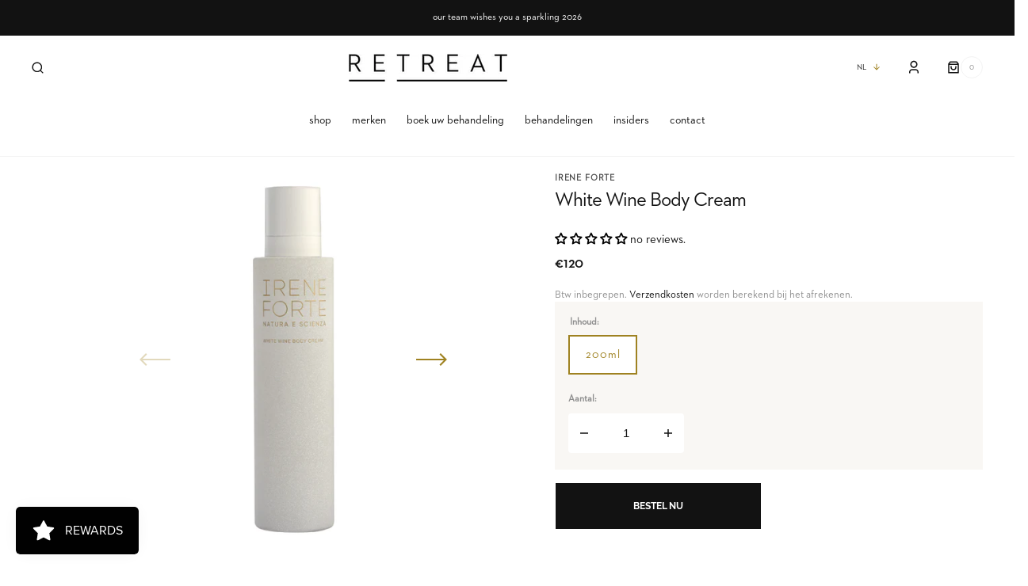

--- FILE ---
content_type: text/html; charset=utf-8
request_url: https://www.retreat.nl/products/irene-forte-white-wine-body-cream-200ml
body_size: 66651
content:
<!doctype html>
<html
	class="no-js"
	lang="nl"
	dir="ltr"
>
	<head>
  





   <link rel="amphtml" href="https://www.retreat.nl/a/s/products/irene-forte-white-wine-body-cream-200ml">



  <meta charset="utf-8">
  <meta http-equiv="X-UA-Compatible" content="IE=edge">
  <meta name="viewport" content="width=device-width,initial-scale=1">
  <meta name="theme-color" content=""><link rel="canonical" href="/products/irene-forte-white-wine-body-cream-200ml"><link rel="preconnect" href="https://cdn.shopify.com" crossorigin>

		<script>
			const events = [
				'shopify:block:deselect',
				'shopify:block:select',
				'shopify:section:reorder',
				'shopify:section:deselect',
				'shopify:section:select',
				'shopify:section:unload',
				'shopify:section:load',
				'shopify:inspector:deactivate',
				'shopify:inspector:activate',
			];

			events.forEach(function (item, index) {
				document.addEventListener(item, function () {
					setTimeout(function () {
						if (
							!document
								.querySelectorAll("*[id^='shopify-section-template']")[0]
								.querySelector('.section-under-menu')
						) {
							killHeaderFullWide();
						}

						document
							.querySelectorAll("*[id^='shopify-section-template']")
							.forEach(function (element, index) {
								if (index !== 0) {
									element
										?.querySelector('.js-data--slideshow')
										?.classList?.remove('section-under-menu');
								}
							});

						if (document.querySelectorAll('.section-under-menu').length === 0) {
							killHeaderFullWide();
						}
					}, 0);
				});
			});

			document.addEventListener('DOMContentLoaded', function () {
				setTimeout(function () {
					if (
						!document
							.querySelectorAll("*[id^='shopify-section-template']")[0]
							.querySelector('.section-under-menu')
					) {
						killHeaderFullWide();
					}

					document
						.querySelectorAll("*[id^='shopify-section-template']")
						.forEach(function (element, index) {
							if (index !== 0) {
								element
									?.querySelector('.js-data--slideshow')
									?.classList?.remove('section-under-menu');
							}
						});

					if (document.querySelectorAll('.section-under-menu').length === 0) {
						killHeaderFullWide();
					}
				}, 0);
			});

			function killHeaderFullWide() {
				document
					.querySelector('.header-wrapper')
					.classList.remove('header-wrapper--under-menu-full');
			}
		</script><link
				rel="icon"
				type="image/png"
				href="//www.retreat.nl/cdn/shop/files/Re_Logo_Black_jpg.jpg?crop=center&height=32&v=1746536136&width=32"
			><link rel="preconnect" href="https://fonts.shopifycdn.com" crossorigin><title>
White Wine Body Cream
 &ndash; RETREAT</title>

<meta name="description" content="Hyaluron en een scheutje witte wijn.   Deze zachte body cream van Irene Forte is een redder voor een droge of vochtarme huid en heerlijk herstellend na het zonnebaden. Dankzij de super-hydratoren als hyaluronzuur en saccharide-isomeraat wordt het optimale vochtgehalte van de huid herstelt, wordt de huid verfrist en kri">



<meta property="og:site_name" content="RETREAT">
<meta property="og:url" content="https://www.retreat.nl/products/irene-forte-white-wine-body-cream-200ml">
<meta property="og:title" content="White Wine Body Cream">
<meta property="og:type" content="product">
<meta property="og:description" content="Hyaluron en een scheutje witte wijn.   Deze zachte body cream van Irene Forte is een redder voor een droge of vochtarme huid en heerlijk herstellend na het zonnebaden. Dankzij de super-hydratoren als hyaluronzuur en saccharide-isomeraat wordt het optimale vochtgehalte van de huid herstelt, wordt de huid verfrist en kri"><meta property="og:image" content="http://www.retreat.nl/cdn/shop/files/White_Wine_Body_Cream_200ml_-_A.jpg?v=1718203827">
  <meta property="og:image:secure_url" content="https://www.retreat.nl/cdn/shop/files/White_Wine_Body_Cream_200ml_-_A.jpg?v=1718203827">
  <meta property="og:image:width" content="800">
  <meta property="og:image:height" content="800"><meta property="og:price:amount" content="120">
  <meta property="og:price:currency" content="EUR"><meta name="twitter:card" content="summary_large_image">
<meta name="twitter:title" content="White Wine Body Cream">
<meta name="twitter:description" content="Hyaluron en een scheutje witte wijn.   Deze zachte body cream van Irene Forte is een redder voor een droge of vochtarme huid en heerlijk herstellend na het zonnebaden. Dankzij de super-hydratoren als hyaluronzuur en saccharide-isomeraat wordt het optimale vochtgehalte van de huid herstelt, wordt de huid verfrist en kri">


		<script src="//www.retreat.nl/cdn/shop/t/41/assets/constants.js?v=57430444635880596041752142504" defer="defer"></script>
		<script src="//www.retreat.nl/cdn/shop/t/41/assets/pubsub.js?v=2921868252632587581752142504" defer="defer"></script>
		<script src="//www.retreat.nl/cdn/shop/t/41/assets/global.js?v=21839257431565015961752153556" defer="defer"></script>

		<script>window.performance && window.performance.mark && window.performance.mark('shopify.content_for_header.start');</script><meta name="google-site-verification" content="llS7OMRTTObr1oucNW5aMmJBiNTQwBSLBzeJoXvvxfw">
<meta name="google-site-verification" content="nSsSURkg9_4ZrZkEJZe68Bqiq7d7HEQVJac1jgSTRWE">
<meta name="google-site-verification" content="MIz7jB1e53JxwknmV17fJahdE_Y_5D4kYDKUYT-xUks">
<meta name="facebook-domain-verification" content="pguax90wbyio57lzdiaxw3p920ftfl">
<meta name="facebook-domain-verification" content="h8k8ep6yh3228gpg26nzv5oo49awni">
<meta id="shopify-digital-wallet" name="shopify-digital-wallet" content="/60519317745/digital_wallets/dialog">
<meta name="shopify-checkout-api-token" content="45b0b0e60809b2f3c3c6472d846e60dd">
<meta id="in-context-paypal-metadata" data-shop-id="60519317745" data-venmo-supported="false" data-environment="production" data-locale="nl_NL" data-paypal-v4="true" data-currency="EUR">
<link rel="alternate" hreflang="x-default" href="https://www.retreat.nl/products/irene-forte-white-wine-body-cream-200ml">
<link rel="alternate" hreflang="nl" href="https://www.retreat.nl/products/irene-forte-white-wine-body-cream-200ml">
<link rel="alternate" hreflang="en" href="https://www.retreat.nl/en/products/irene-forte-white-wine-body-cream-200ml">
<link rel="alternate" hreflang="fr" href="https://www.retreat.nl/fr/products/irene-forte-white-wine-body-cream-200ml">
<link rel="alternate" type="application/json+oembed" href="https://www.retreat.nl/products/irene-forte-white-wine-body-cream-200ml.oembed">
<script async="async" src="/checkouts/internal/preloads.js?locale=nl-NL"></script>
<link rel="preconnect" href="https://shop.app" crossorigin="anonymous">
<script async="async" src="https://shop.app/checkouts/internal/preloads.js?locale=nl-NL&shop_id=60519317745" crossorigin="anonymous"></script>
<script id="apple-pay-shop-capabilities" type="application/json">{"shopId":60519317745,"countryCode":"NL","currencyCode":"EUR","merchantCapabilities":["supports3DS"],"merchantId":"gid:\/\/shopify\/Shop\/60519317745","merchantName":"RETREAT","requiredBillingContactFields":["postalAddress","email","phone"],"requiredShippingContactFields":["postalAddress","email","phone"],"shippingType":"shipping","supportedNetworks":["visa","maestro","masterCard","amex"],"total":{"type":"pending","label":"RETREAT","amount":"1.00"},"shopifyPaymentsEnabled":true,"supportsSubscriptions":true}</script>
<script id="shopify-features" type="application/json">{"accessToken":"45b0b0e60809b2f3c3c6472d846e60dd","betas":["rich-media-storefront-analytics"],"domain":"www.retreat.nl","predictiveSearch":true,"shopId":60519317745,"locale":"nl"}</script>
<script>var Shopify = Shopify || {};
Shopify.shop = "retreatrotterdam.myshopify.com";
Shopify.locale = "nl";
Shopify.currency = {"active":"EUR","rate":"1.0"};
Shopify.country = "NL";
Shopify.theme = {"name":"Retreat 2.4 [updated]","id":184617304399,"schema_name":"Sydney","schema_version":"1.2.1","theme_store_id":2117,"role":"main"};
Shopify.theme.handle = "null";
Shopify.theme.style = {"id":null,"handle":null};
Shopify.cdnHost = "www.retreat.nl/cdn";
Shopify.routes = Shopify.routes || {};
Shopify.routes.root = "/";</script>
<script type="module">!function(o){(o.Shopify=o.Shopify||{}).modules=!0}(window);</script>
<script>!function(o){function n(){var o=[];function n(){o.push(Array.prototype.slice.apply(arguments))}return n.q=o,n}var t=o.Shopify=o.Shopify||{};t.loadFeatures=n(),t.autoloadFeatures=n()}(window);</script>
<script>
  window.ShopifyPay = window.ShopifyPay || {};
  window.ShopifyPay.apiHost = "shop.app\/pay";
  window.ShopifyPay.redirectState = null;
</script>
<script id="shop-js-analytics" type="application/json">{"pageType":"product"}</script>
<script defer="defer" async type="module" src="//www.retreat.nl/cdn/shopifycloud/shop-js/modules/v2/client.init-shop-cart-sync_6EKkpqRI.nl.esm.js"></script>
<script defer="defer" async type="module" src="//www.retreat.nl/cdn/shopifycloud/shop-js/modules/v2/chunk.common_3amyFQVI.esm.js"></script>
<script type="module">
  await import("//www.retreat.nl/cdn/shopifycloud/shop-js/modules/v2/client.init-shop-cart-sync_6EKkpqRI.nl.esm.js");
await import("//www.retreat.nl/cdn/shopifycloud/shop-js/modules/v2/chunk.common_3amyFQVI.esm.js");

  window.Shopify.SignInWithShop?.initShopCartSync?.({"fedCMEnabled":true,"windoidEnabled":true});

</script>
<script>
  window.Shopify = window.Shopify || {};
  if (!window.Shopify.featureAssets) window.Shopify.featureAssets = {};
  window.Shopify.featureAssets['shop-js'] = {"shop-cart-sync":["modules/v2/client.shop-cart-sync_DZmSjWzz.nl.esm.js","modules/v2/chunk.common_3amyFQVI.esm.js"],"init-fed-cm":["modules/v2/client.init-fed-cm_giTMTaxo.nl.esm.js","modules/v2/chunk.common_3amyFQVI.esm.js"],"shop-button":["modules/v2/client.shop-button_D98oU0qV.nl.esm.js","modules/v2/chunk.common_3amyFQVI.esm.js"],"shop-cash-offers":["modules/v2/client.shop-cash-offers_DMV0VsjF.nl.esm.js","modules/v2/chunk.common_3amyFQVI.esm.js","modules/v2/chunk.modal_DUXZR_0p.esm.js"],"init-windoid":["modules/v2/client.init-windoid_Cw3EwRoF.nl.esm.js","modules/v2/chunk.common_3amyFQVI.esm.js"],"init-shop-email-lookup-coordinator":["modules/v2/client.init-shop-email-lookup-coordinator_BOUuYTyQ.nl.esm.js","modules/v2/chunk.common_3amyFQVI.esm.js"],"shop-toast-manager":["modules/v2/client.shop-toast-manager_B4egFvJY.nl.esm.js","modules/v2/chunk.common_3amyFQVI.esm.js"],"shop-login-button":["modules/v2/client.shop-login-button_CpQbSvoR.nl.esm.js","modules/v2/chunk.common_3amyFQVI.esm.js","modules/v2/chunk.modal_DUXZR_0p.esm.js"],"avatar":["modules/v2/client.avatar_BTnouDA3.nl.esm.js"],"pay-button":["modules/v2/client.pay-button_C5OzN0Xn.nl.esm.js","modules/v2/chunk.common_3amyFQVI.esm.js"],"init-shop-cart-sync":["modules/v2/client.init-shop-cart-sync_6EKkpqRI.nl.esm.js","modules/v2/chunk.common_3amyFQVI.esm.js"],"init-customer-accounts":["modules/v2/client.init-customer-accounts_CWWqHCxQ.nl.esm.js","modules/v2/client.shop-login-button_CpQbSvoR.nl.esm.js","modules/v2/chunk.common_3amyFQVI.esm.js","modules/v2/chunk.modal_DUXZR_0p.esm.js"],"init-shop-for-new-customer-accounts":["modules/v2/client.init-shop-for-new-customer-accounts_CcvmrONS.nl.esm.js","modules/v2/client.shop-login-button_CpQbSvoR.nl.esm.js","modules/v2/chunk.common_3amyFQVI.esm.js","modules/v2/chunk.modal_DUXZR_0p.esm.js"],"init-customer-accounts-sign-up":["modules/v2/client.init-customer-accounts-sign-up_24fR4HHs.nl.esm.js","modules/v2/client.shop-login-button_CpQbSvoR.nl.esm.js","modules/v2/chunk.common_3amyFQVI.esm.js","modules/v2/chunk.modal_DUXZR_0p.esm.js"],"checkout-modal":["modules/v2/client.checkout-modal_L4S7Y1ps.nl.esm.js","modules/v2/chunk.common_3amyFQVI.esm.js","modules/v2/chunk.modal_DUXZR_0p.esm.js"],"shop-follow-button":["modules/v2/client.shop-follow-button_CUefG8va.nl.esm.js","modules/v2/chunk.common_3amyFQVI.esm.js","modules/v2/chunk.modal_DUXZR_0p.esm.js"],"lead-capture":["modules/v2/client.lead-capture_DVkpEUJZ.nl.esm.js","modules/v2/chunk.common_3amyFQVI.esm.js","modules/v2/chunk.modal_DUXZR_0p.esm.js"],"shop-login":["modules/v2/client.shop-login_CpLXnE3w.nl.esm.js","modules/v2/chunk.common_3amyFQVI.esm.js","modules/v2/chunk.modal_DUXZR_0p.esm.js"],"payment-terms":["modules/v2/client.payment-terms_Bec1wZji.nl.esm.js","modules/v2/chunk.common_3amyFQVI.esm.js","modules/v2/chunk.modal_DUXZR_0p.esm.js"]};
</script>
<script>(function() {
  var isLoaded = false;
  function asyncLoad() {
    if (isLoaded) return;
    isLoaded = true;
    var urls = ["https:\/\/chimpstatic.com\/mcjs-connected\/js\/users\/9b4e06bda5fed8b845e363855\/b5943f233460fe320383fd3fd.js?shop=retreatrotterdam.myshopify.com","\/\/cdn.shopify.com\/proxy\/a68bd2aa7e9afec867ec0b1dfa0cf259b3dc6892599b6adef680297276945c7c\/shopify-script-tags.s3.eu-west-1.amazonaws.com\/smartseo\/instantpage.js?shop=retreatrotterdam.myshopify.com\u0026sp-cache-control=cHVibGljLCBtYXgtYWdlPTkwMA"];
    for (var i = 0; i < urls.length; i++) {
      var s = document.createElement('script');
      s.type = 'text/javascript';
      s.async = true;
      s.src = urls[i];
      var x = document.getElementsByTagName('script')[0];
      x.parentNode.insertBefore(s, x);
    }
  };
  if(window.attachEvent) {
    window.attachEvent('onload', asyncLoad);
  } else {
    window.addEventListener('load', asyncLoad, false);
  }
})();</script>
<script id="__st">var __st={"a":60519317745,"offset":3600,"reqid":"d1ad0a7d-5d1e-463a-8ca4-146f62924576-1768566628","pageurl":"www.retreat.nl\/products\/irene-forte-white-wine-body-cream-200ml","u":"3d975160f1ad","p":"product","rtyp":"product","rid":7895071490289};</script>
<script>window.ShopifyPaypalV4VisibilityTracking = true;</script>
<script id="captcha-bootstrap">!function(){'use strict';const t='contact',e='account',n='new_comment',o=[[t,t],['blogs',n],['comments',n],[t,'customer']],c=[[e,'customer_login'],[e,'guest_login'],[e,'recover_customer_password'],[e,'create_customer']],r=t=>t.map((([t,e])=>`form[action*='/${t}']:not([data-nocaptcha='true']) input[name='form_type'][value='${e}']`)).join(','),a=t=>()=>t?[...document.querySelectorAll(t)].map((t=>t.form)):[];function s(){const t=[...o],e=r(t);return a(e)}const i='password',u='form_key',d=['recaptcha-v3-token','g-recaptcha-response','h-captcha-response',i],f=()=>{try{return window.sessionStorage}catch{return}},m='__shopify_v',_=t=>t.elements[u];function p(t,e,n=!1){try{const o=window.sessionStorage,c=JSON.parse(o.getItem(e)),{data:r}=function(t){const{data:e,action:n}=t;return t[m]||n?{data:e,action:n}:{data:t,action:n}}(c);for(const[e,n]of Object.entries(r))t.elements[e]&&(t.elements[e].value=n);n&&o.removeItem(e)}catch(o){console.error('form repopulation failed',{error:o})}}const l='form_type',E='cptcha';function T(t){t.dataset[E]=!0}const w=window,h=w.document,L='Shopify',v='ce_forms',y='captcha';let A=!1;((t,e)=>{const n=(g='f06e6c50-85a8-45c8-87d0-21a2b65856fe',I='https://cdn.shopify.com/shopifycloud/storefront-forms-hcaptcha/ce_storefront_forms_captcha_hcaptcha.v1.5.2.iife.js',D={infoText:'Beschermd door hCaptcha',privacyText:'Privacy',termsText:'Voorwaarden'},(t,e,n)=>{const o=w[L][v],c=o.bindForm;if(c)return c(t,g,e,D).then(n);var r;o.q.push([[t,g,e,D],n]),r=I,A||(h.body.append(Object.assign(h.createElement('script'),{id:'captcha-provider',async:!0,src:r})),A=!0)});var g,I,D;w[L]=w[L]||{},w[L][v]=w[L][v]||{},w[L][v].q=[],w[L][y]=w[L][y]||{},w[L][y].protect=function(t,e){n(t,void 0,e),T(t)},Object.freeze(w[L][y]),function(t,e,n,w,h,L){const[v,y,A,g]=function(t,e,n){const i=e?o:[],u=t?c:[],d=[...i,...u],f=r(d),m=r(i),_=r(d.filter((([t,e])=>n.includes(e))));return[a(f),a(m),a(_),s()]}(w,h,L),I=t=>{const e=t.target;return e instanceof HTMLFormElement?e:e&&e.form},D=t=>v().includes(t);t.addEventListener('submit',(t=>{const e=I(t);if(!e)return;const n=D(e)&&!e.dataset.hcaptchaBound&&!e.dataset.recaptchaBound,o=_(e),c=g().includes(e)&&(!o||!o.value);(n||c)&&t.preventDefault(),c&&!n&&(function(t){try{if(!f())return;!function(t){const e=f();if(!e)return;const n=_(t);if(!n)return;const o=n.value;o&&e.removeItem(o)}(t);const e=Array.from(Array(32),(()=>Math.random().toString(36)[2])).join('');!function(t,e){_(t)||t.append(Object.assign(document.createElement('input'),{type:'hidden',name:u})),t.elements[u].value=e}(t,e),function(t,e){const n=f();if(!n)return;const o=[...t.querySelectorAll(`input[type='${i}']`)].map((({name:t})=>t)),c=[...d,...o],r={};for(const[a,s]of new FormData(t).entries())c.includes(a)||(r[a]=s);n.setItem(e,JSON.stringify({[m]:1,action:t.action,data:r}))}(t,e)}catch(e){console.error('failed to persist form',e)}}(e),e.submit())}));const S=(t,e)=>{t&&!t.dataset[E]&&(n(t,e.some((e=>e===t))),T(t))};for(const o of['focusin','change'])t.addEventListener(o,(t=>{const e=I(t);D(e)&&S(e,y())}));const B=e.get('form_key'),M=e.get(l),P=B&&M;t.addEventListener('DOMContentLoaded',(()=>{const t=y();if(P)for(const e of t)e.elements[l].value===M&&p(e,B);[...new Set([...A(),...v().filter((t=>'true'===t.dataset.shopifyCaptcha))])].forEach((e=>S(e,t)))}))}(h,new URLSearchParams(w.location.search),n,t,e,['guest_login'])})(!0,!0)}();</script>
<script integrity="sha256-4kQ18oKyAcykRKYeNunJcIwy7WH5gtpwJnB7kiuLZ1E=" data-source-attribution="shopify.loadfeatures" defer="defer" src="//www.retreat.nl/cdn/shopifycloud/storefront/assets/storefront/load_feature-a0a9edcb.js" crossorigin="anonymous"></script>
<script crossorigin="anonymous" defer="defer" src="//www.retreat.nl/cdn/shopifycloud/storefront/assets/shopify_pay/storefront-65b4c6d7.js?v=20250812"></script>
<script data-source-attribution="shopify.dynamic_checkout.dynamic.init">var Shopify=Shopify||{};Shopify.PaymentButton=Shopify.PaymentButton||{isStorefrontPortableWallets:!0,init:function(){window.Shopify.PaymentButton.init=function(){};var t=document.createElement("script");t.src="https://www.retreat.nl/cdn/shopifycloud/portable-wallets/latest/portable-wallets.nl.js",t.type="module",document.head.appendChild(t)}};
</script>
<script data-source-attribution="shopify.dynamic_checkout.buyer_consent">
  function portableWalletsHideBuyerConsent(e){var t=document.getElementById("shopify-buyer-consent"),n=document.getElementById("shopify-subscription-policy-button");t&&n&&(t.classList.add("hidden"),t.setAttribute("aria-hidden","true"),n.removeEventListener("click",e))}function portableWalletsShowBuyerConsent(e){var t=document.getElementById("shopify-buyer-consent"),n=document.getElementById("shopify-subscription-policy-button");t&&n&&(t.classList.remove("hidden"),t.removeAttribute("aria-hidden"),n.addEventListener("click",e))}window.Shopify?.PaymentButton&&(window.Shopify.PaymentButton.hideBuyerConsent=portableWalletsHideBuyerConsent,window.Shopify.PaymentButton.showBuyerConsent=portableWalletsShowBuyerConsent);
</script>
<script data-source-attribution="shopify.dynamic_checkout.cart.bootstrap">document.addEventListener("DOMContentLoaded",(function(){function t(){return document.querySelector("shopify-accelerated-checkout-cart, shopify-accelerated-checkout")}if(t())Shopify.PaymentButton.init();else{new MutationObserver((function(e,n){t()&&(Shopify.PaymentButton.init(),n.disconnect())})).observe(document.body,{childList:!0,subtree:!0})}}));
</script>
<script id='scb4127' type='text/javascript' async='' src='https://www.retreat.nl/cdn/shopifycloud/privacy-banner/storefront-banner.js'></script><link id="shopify-accelerated-checkout-styles" rel="stylesheet" media="screen" href="https://www.retreat.nl/cdn/shopifycloud/portable-wallets/latest/accelerated-checkout-backwards-compat.css" crossorigin="anonymous">
<style id="shopify-accelerated-checkout-cart">
        #shopify-buyer-consent {
  margin-top: 1em;
  display: inline-block;
  width: 100%;
}

#shopify-buyer-consent.hidden {
  display: none;
}

#shopify-subscription-policy-button {
  background: none;
  border: none;
  padding: 0;
  text-decoration: underline;
  font-size: inherit;
  cursor: pointer;
}

#shopify-subscription-policy-button::before {
  box-shadow: none;
}

      </style>
<script id="sections-script" data-sections="main-product,product-recommendations,header,footer" defer="defer" src="//www.retreat.nl/cdn/shop/t/41/compiled_assets/scripts.js?12630"></script>
<script>window.performance && window.performance.mark && window.performance.mark('shopify.content_for_header.end');</script>


		<style data-shopify>
			  @font-face {
  font-family: Raleway;
  font-weight: 400;
  font-style: normal;
  font-display: swap;
  src: url("//www.retreat.nl/cdn/fonts/raleway/raleway_n4.2c76ddd103ff0f30b1230f13e160330ff8b2c68a.woff2") format("woff2"),
       url("//www.retreat.nl/cdn/fonts/raleway/raleway_n4.c057757dddc39994ad5d9c9f58e7c2c2a72359a9.woff") format("woff");
}

			  @font-face {
  font-family: Raleway;
  font-weight: 400;
  font-style: normal;
  font-display: swap;
  src: url("//www.retreat.nl/cdn/fonts/raleway/raleway_n4.2c76ddd103ff0f30b1230f13e160330ff8b2c68a.woff2") format("woff2"),
       url("//www.retreat.nl/cdn/fonts/raleway/raleway_n4.c057757dddc39994ad5d9c9f58e7c2c2a72359a9.woff") format("woff");
}

			  @font-face {
  font-family: Raleway;
  font-weight: 400;
  font-style: normal;
  font-display: swap;
  src: url("//www.retreat.nl/cdn/fonts/raleway/raleway_n4.2c76ddd103ff0f30b1230f13e160330ff8b2c68a.woff2") format("woff2"),
       url("//www.retreat.nl/cdn/fonts/raleway/raleway_n4.c057757dddc39994ad5d9c9f58e7c2c2a72359a9.woff") format("woff");
}

			  @font-face {
  font-family: Raleway;
  font-weight: 700;
  font-style: normal;
  font-display: swap;
  src: url("//www.retreat.nl/cdn/fonts/raleway/raleway_n7.740cf9e1e4566800071db82eeca3cca45f43ba63.woff2") format("woff2"),
       url("//www.retreat.nl/cdn/fonts/raleway/raleway_n7.84943791ecde186400af8db54cf3b5b5e5049a8f.woff") format("woff");
}

			  @font-face {
  font-family: Raleway;
  font-weight: 400;
  font-style: normal;
  font-display: swap;
  src: url("//www.retreat.nl/cdn/fonts/raleway/raleway_n4.2c76ddd103ff0f30b1230f13e160330ff8b2c68a.woff2") format("woff2"),
       url("//www.retreat.nl/cdn/fonts/raleway/raleway_n4.c057757dddc39994ad5d9c9f58e7c2c2a72359a9.woff") format("woff");
}

			  @font-face {
  font-family: Raleway;
  font-weight: 400;
  font-style: normal;
  font-display: swap;
  src: url("//www.retreat.nl/cdn/fonts/raleway/raleway_n4.2c76ddd103ff0f30b1230f13e160330ff8b2c68a.woff2") format("woff2"),
       url("//www.retreat.nl/cdn/fonts/raleway/raleway_n4.c057757dddc39994ad5d9c9f58e7c2c2a72359a9.woff") format("woff");
}

			  @font-face {
  font-family: Raleway;
  font-weight: 500;
  font-style: normal;
  font-display: swap;
  src: url("//www.retreat.nl/cdn/fonts/raleway/raleway_n5.0f898fcb9d16ae9a622ce7e706bb26c4a01b5028.woff2") format("woff2"),
       url("//www.retreat.nl/cdn/fonts/raleway/raleway_n5.c754eb57a4de1b66b11f20a04a7e3f1462e000f4.woff") format("woff");
}

			  @font-face {
  font-family: Raleway;
  font-weight: 500;
  font-style: normal;
  font-display: swap;
  src: url("//www.retreat.nl/cdn/fonts/raleway/raleway_n5.0f898fcb9d16ae9a622ce7e706bb26c4a01b5028.woff2") format("woff2"),
       url("//www.retreat.nl/cdn/fonts/raleway/raleway_n5.c754eb57a4de1b66b11f20a04a7e3f1462e000f4.woff") format("woff");
}

			 @font-face {
  font-family: Raleway;
  font-weight: 400;
  font-style: normal;
  font-display: swap;
  src: url("//www.retreat.nl/cdn/fonts/raleway/raleway_n4.2c76ddd103ff0f30b1230f13e160330ff8b2c68a.woff2") format("woff2"),
       url("//www.retreat.nl/cdn/fonts/raleway/raleway_n4.c057757dddc39994ad5d9c9f58e7c2c2a72359a9.woff") format("woff");
}

			 @font-face {
  font-family: Raleway;
  font-weight: 400;
  font-style: normal;
  font-display: swap;
  src: url("//www.retreat.nl/cdn/fonts/raleway/raleway_n4.2c76ddd103ff0f30b1230f13e160330ff8b2c68a.woff2") format("woff2"),
       url("//www.retreat.nl/cdn/fonts/raleway/raleway_n4.c057757dddc39994ad5d9c9f58e7c2c2a72359a9.woff") format("woff");
}

			  @font-face {
  font-family: Raleway;
  font-weight: 300;
  font-style: normal;
  font-display: swap;
  src: url("//www.retreat.nl/cdn/fonts/raleway/raleway_n3.8b41f9f76b3ea43a64923d0e171aec8d8d64ca51.woff2") format("woff2"),
       url("//www.retreat.nl/cdn/fonts/raleway/raleway_n3.0f52cef63575e7aefb853e37056ce58cecface1a.woff") format("woff");
}

			  @font-face {
  font-family: Raleway;
  font-weight: 400;
  font-style: normal;
  font-display: swap;
  src: url("//www.retreat.nl/cdn/fonts/raleway/raleway_n4.2c76ddd103ff0f30b1230f13e160330ff8b2c68a.woff2") format("woff2"),
       url("//www.retreat.nl/cdn/fonts/raleway/raleway_n4.c057757dddc39994ad5d9c9f58e7c2c2a72359a9.woff") format("woff");
}

			 @font-face {
  font-family: Raleway;
  font-weight: 500;
  font-style: normal;
  font-display: swap;
  src: url("//www.retreat.nl/cdn/fonts/raleway/raleway_n5.0f898fcb9d16ae9a622ce7e706bb26c4a01b5028.woff2") format("woff2"),
       url("//www.retreat.nl/cdn/fonts/raleway/raleway_n5.c754eb57a4de1b66b11f20a04a7e3f1462e000f4.woff") format("woff");
}

			  @font-face {
  font-family: Raleway;
  font-weight: 700;
  font-style: normal;
  font-display: swap;
  src: url("//www.retreat.nl/cdn/fonts/raleway/raleway_n7.740cf9e1e4566800071db82eeca3cca45f43ba63.woff2") format("woff2"),
       url("//www.retreat.nl/cdn/fonts/raleway/raleway_n7.84943791ecde186400af8db54cf3b5b5e5049a8f.woff") format("woff");
}

			  @font-face {
  font-family: Raleway;
  font-weight: 400;
  font-style: italic;
  font-display: swap;
  src: url("//www.retreat.nl/cdn/fonts/raleway/raleway_i4.aaa73a72f55a5e60da3e9a082717e1ed8f22f0a2.woff2") format("woff2"),
       url("//www.retreat.nl/cdn/fonts/raleway/raleway_i4.650670cc243082f8988ecc5576b6d613cfd5a8ee.woff") format("woff");
}

			  @font-face {
  font-family: Raleway;
  font-weight: 400;
  font-style: italic;
  font-display: swap;
  src: url("//www.retreat.nl/cdn/fonts/raleway/raleway_i4.aaa73a72f55a5e60da3e9a082717e1ed8f22f0a2.woff2") format("woff2"),
       url("//www.retreat.nl/cdn/fonts/raleway/raleway_i4.650670cc243082f8988ecc5576b6d613cfd5a8ee.woff") format("woff");
}

			  @font-face {
  font-family: Raleway;
  font-weight: 700;
  font-style: italic;
  font-display: swap;
  src: url("//www.retreat.nl/cdn/fonts/raleway/raleway_i7.6d68e3c55f3382a6b4f1173686f538d89ce56dbc.woff2") format("woff2"),
       url("//www.retreat.nl/cdn/fonts/raleway/raleway_i7.ed82a5a5951418ec5b6b0a5010cb65216574b2bd.woff") format("woff");
}


			  :root {

			  --font-body-family: 'Neutra Text Book', sans-serif;
			  --font-body-style: normal;
			  --font-body-weight: 400;

			  --font-body-size: 15px;
			  --font-body-line-height: 1.3;
			  --font-secondary-text: 14px;

			 	--font-heading-family: 'Neutra Slab Text Book', sans-serif;
			  --font-heading-style: normal;
			  --font-heading-weight: 400;
			  --font-heading-letter-spacing: 0em;
			  --font-heading-line-height: 1.1;

			  --font-subtitle-family: 'Neutra Text Demi', sans-serif;
			  --font-subtitle-style: normal;
			  --font-subtitle-weight: 400;
			  --font-subtitle-text-transform: uppercase;
			  --font-subtitle-size: 13px;

			  --font-heading-h1-size: 50px;
			  --font-heading-h2-size: 30px;
			  --font-heading-h3-size: 29px;
			  --font-heading-h4-size: 25px;
			  --font-heading-h5-size: 22px;
			  --font-heading-h6-size: 16px;

			  --font-heading-card-family: 'Neutra Slab Text Book', sans-serif;
			  --font-heading-card-style: normal;
			  --font-heading-card-weight: 400;
			  --font-text-card-family: 'Neutra Text Book', sans-serif;
			  --font-text-card-style: normal;
			  --font-text-card-weight: 400;

			  --font-heading-card-size: 20px;
			  --font-text-card-size: 14px;

			  --font-button-family: 'Neutra Text Demi', sans-serif;
			  --font-button-style: normal;
			  --font-button-weight: 700;
			  --font-button-text-transform: uppercase;

			  --font-button-family: Raleway, sans-serif;
			  --font-button-style: normal;
			  --font-button-weight: 700;
			  --font-button-text-transform: uppercase;
			  --font-button-letter-spacing: -0.01em;
			  --font-subtitle-letter-spacing: 0.06em;

			  --font-header-menu-family: 'Neutra Text Book', sans-serif;
			  --font-header-menu-style: normal;
			  --font-header-menu-weight: 500;
			 --font-header-menu-link-size: 14px;
			  --font-header-menu-text-transform: lowercase;

			  --font-footer-menu-family: 'Neutra Text Book', sans-serif;
			  --font-footer-menu-style: normal;
			  --font-footer-menu-weight: 500;
			  --font-footer-link-size: 14px;
			  --font-footer-bottom-link-size: 14px;

			--font-popups-heading-family: 'Neutra Slab Text Book', sans-serif;
			--font-popups-heading-style: normal;
			--font-popups-heading-weight: 400;
			--font-popups-text-family: 'Neutra Text Book', sans-serif;
			--font-popups-text-style: normal;
			--font-popups-text-weight: 400;
			--font-popup-heading-size: 30px;
			--font-popup-text-size: 14px;
			--font-notification-heading-size: 30px;
			--font-notification-text-size: 14px;

			  --color-base-text: 18, 18, 18;
			  --color-base-text-default: 18, 18, 18;
			  --color-secondary-text: 143, 143, 143;
			  --color-subheading: 255, 255, 255;
			  --color-title-text: 18, 18, 18;

			  --color-base-text-dark: , , ;
			  --color-title-text-dark: , , ;

			  --color-base-background-1: 255, 255, 255;
			  --color-base-background-2: 249, 247, 244;
			  --color-base-background-5: 255, 255, 255;
			  --color-base-background-3: 18, 18, 18;
			  --color-base-background-4: 18, 18, 18;

			  --color-announcement-bar-background-1: 18, 18, 18;
			  --color-announcement-bar-background-2: 249, 247, 244;

			 --color-header-background: 255, 255, 255;

			  --color-base-solid-button-labels: 255, 255, 255;
			  --color-base-button-background: 159, 130, 33;
			  --color-base-outline-button-labels: 18, 18, 18;
			  --color-secondary-button-labels: 255, 255, 255;
			  --color-tertiary-button-labels: 159, 130, 33;
			  --color-tertiary-button-background: , , ;
			  --payment-terms-background-color: #ffffff;
			  --color-overlay-background: 0, 0, 0;
			  --color-accent: 159, 130, 33;
			  --color-accent-default: 159, 130, 33;

			  --color-base-background-input: 255, 255, 255;

			  --color-base-border-input: 193, 193, 193;
			  --color-hover-border-input: 18, 18, 18;

			  --color-badge-icon: 18, 18, 18;
			  --color-background-badge-icon: 255, 255, 255;
			  --color-border: 243, 243, 243;
			  --color-background-card: 18, 18, 18
			  }

			  *,
			  *::before,
			  *::after {
			  box-sizing: inherit;
			  }

			  html {
			  box-sizing: border-box;
			  font-size: 10px;
			  height: 100%;
			  }

			  body {
			  position: relative;
			  display: grid;
			  grid-template-rows: auto auto 1fr auto;
			  grid-template-columns: 100%;
			  min-height: 100%;
			  margin: 0;
			  font-size: var(--font-body-size);
			  font-family: var(--font-body-family);
			  font-style: var(--font-body-style);
			  font-weight: var(--font-body-weight);
			  line-height: var(--font-body-line-height);
			  overflow-x: hidden;
			  }
		</style>
		<link href="//www.retreat.nl/cdn/shop/t/41/assets/swiper-bundle.min.css?v=67104566617031410831752142505" rel="stylesheet" type="text/css" media="all" />
		<link href="//www.retreat.nl/cdn/shop/t/41/assets/base.css?v=15084617781038311961757671398" rel="stylesheet" type="text/css" media="all" />
<link
				rel="stylesheet"
				href="//www.retreat.nl/cdn/shop/t/41/assets/component-predictive-search.css?v=124711543325614681511752142504"
				media="print"
				onload="this.media='all'"
			><link
				rel="preload"
				as="font"
				href="//www.retreat.nl/cdn/fonts/raleway/raleway_n4.2c76ddd103ff0f30b1230f13e160330ff8b2c68a.woff2"
				type="font/woff2"
				crossorigin
			><link
				rel="preload"
				as="font"
				href="//www.retreat.nl/cdn/fonts/raleway/raleway_n4.2c76ddd103ff0f30b1230f13e160330ff8b2c68a.woff2"
				type="font/woff2"
				crossorigin
			><script>
			document.documentElement.className =
				document.documentElement.className.replace('no-js', 'js');
			if (Shopify.designMode) {
				document.documentElement.classList.add('shopify-design-mode');
			}
		</script>
		<script src="//www.retreat.nl/cdn/shop/t/41/assets/jquery-3.6.0.js?v=32573363768646652941752142504" defer="defer"></script>
		<script src="//www.retreat.nl/cdn/shop/t/41/assets/popup.js?v=110370486556622095471752142504" defer="defer"></script>
		
		
			<script src="//www.retreat.nl/cdn/shop/t/41/assets/product-card.js?v=68811200748435373071752142504" defer="defer"></script>
		
		<script
			src="//www.retreat.nl/cdn/shop/t/41/assets/swiper-bundle.min.js?v=59665753948720967221752142505"
			defer="defer"
		></script>
		<script src="//www.retreat.nl/cdn/shop/t/41/assets/jarallax.js?v=93128699462010326281752142504" defer="defer"></script>
		<script
			src="//www.retreat.nl/cdn/shop/t/41/assets/jarallax-video.min.js?v=155869405244917713301752142504"
			defer="defer"
		></script>
		<script src="//www.retreat.nl/cdn/shop/t/41/assets/rellax.min.js?v=98552639405515042581752142505" defer="defer"></script>
		<script src="//www.retreat.nl/cdn/shop/t/41/assets/gsap.min.js?v=57589129105320572601752142504" defer="defer"></script>
		<script src="//www.retreat.nl/cdn/shop/t/41/assets/split-type.js?v=120366266086175973741752142505" defer="defer"></script>

		<script src="//www.retreat.nl/cdn/shop/t/41/assets/image-parallax.js?v=93597832101404027351752142504" defer="defer"></script>

		<script
			src="//www.retreat.nl/cdn/shop/t/41/assets/section-instagram-slider.js?v=86104284684003784821752142505"
			defer="defer"
		></script>
		<script
			src="//www.retreat.nl/cdn/shop/t/41/assets/ScrollTrigger.min.js?v=172410024157382806541752142505"
			defer="defer"
		></script>
		<script
			src="//www.retreat.nl/cdn/shop/t/41/assets/jquery.marquee.min.js?v=98632651530648313041752142504"
			defer="defer"
		></script>
	<!-- BEGIN app block: shopify://apps/gift-box/blocks/head/f53ea332-e066-453a-9116-800349284dfb --><script>
const isProductPage = window.location.pathname.includes("/products/");

// Allow redirect only on product pages.
if (isProductPage) {
  const GHOST_PRODUCT_TYPE = "giftbox_ghost_product";
  // Use product handle to check the type of the product.
  const product_type = "";
  if (product_type == GHOST_PRODUCT_TYPE) {
    // Redirect to the GP parent URL stored in the GP's metafields.
    const parent_product_url = '';
    if (parent_product_url === null || parent_product_url === '') {
      window.location.replace("/");
    } else {
      window.location.replace(parent_product_url);
    }
  }
}
</script>

<script
  src="https://giftbox.ds-cdn.com/static/main.js?shop=retreatrotterdam.myshopify.com"

  async

></script>


<!-- END app block --><!-- BEGIN app block: shopify://apps/analyzify-ga4-ads-tracking/blocks/app-embed-v4/69637cfd-dd6f-4511-aa97-7037cfb5515c -->


<!-- BEGIN app snippet: an_analyzify_settings -->







<script defer>
  // AN_ANALYZIFY_SETTINGS
  (() => {
    try {
      const startTime = performance.now();
      window.analyzify = window.analyzify || {};
  
      window.analyzify.log = (t, groupName, nestedGroupName) => {
        try {
          const styles = {
            default: 'color:#fff;background:#413389;',
            an_analyzify: 'color:#fff;background:#1f77b4;', 
            an_analyzify_settings: 'color:#fff;background:#ff7f0e;', 
            an_fb: 'color:#fff;background:#2ca02c;', 
            an_criteo: 'color:#fff;background:#d62728;', 
            an_bing: 'color:#fff;background:#9467bd;', 
            an_clarity: 'color:#fff;background:#8c564b;', 
            an_hotjar: 'color:#fff;background:#8c564b;', 
            an_gtm: 'color:#fff;background:#e377c2;', 
            an_klaviyo: 'color:#fff;background:#7f7f7f;', 
            an_pinterest: 'color:#fff;background:#bcbd22;', 
            an_rebuy: 'color:#fff;background:#17becf;', 
            an_tiktok: 'color:#fff;background:#ffbb78;', 
            an_x: 'color:#fff;background:#98df8a;', 
            an_consent: 'color:#fff;background:#ff9896;' 
          };

          if (window.analyzify.logging && t != null) {
            const style = styles[groupName] || styles['default'];
            console.log(`%c[${groupName || 'Analyzify'}]${nestedGroupName ? ` ${nestedGroupName}` : ''}`, style, t);
            analyzify.logs.push(t);
            if (analyzify?.stopAtLog) {
              debugger;
            }
          }
        } catch (error) {
          console.error("Error processing analyzify settings:", error);
        }
      }

      (() => {
        try {
          window.analyzify = {
            ...window.analyzify,
            logging: "" == "true",
            logs: [],
            testing_environment: false,
            consent_version: null,
            initial_load: {},
            variant_changed_with_view_item: false,
            chunk_size: 25,
            properties: {
              GTM: {
                status: false,
                id: "",
                multiple_view_item_list: false,
                feed_country: "",
                feed_region: "",
                feed_language: "",
                merchant_id: "",
                enhanced_params: true,
                replace_session_id: false,
                replace_gclid: false,
                variant_changed: true,
                generate_lead: true,
              },
              GADS: {
                status:true, 
                conversion_linker:false, 
                allow_ad_personalization_signals:false,
                ads_data_redaction:false,
                url_passthrough:false,
                primary: {
                  status:true,
                  id: "AW-1019977178",
                  feed_country: "NL",
                  feed_region: "NL",
                  merchant_id: "",
                  feed_language: "",
                  product_id_format: "product_sku", 
                  replace_session_id:false,
                  replace_gclid:false,
                  remarketing: {
                    status:false,
                    gads_remarketing_id_format: "product_sku",
                    events: { 
                      view_item_list: false, 
                      view_item: false,
                      add_to_cart: false,
                      remove_from_cart: false,
                      begin_checkout: false,
                      purchase: false,
                      generate_lead: false,
                    }
                  },
                  conversions: {
                    view_item: {
                        status: true,
                        value: "Z4eKCOWCqNMZENq7ruYD",
                    },
                    add_to_cart: {
                        status: true,
                        value: "AGJDCOKCqNMZENq7ruYD",
                    },
                    begin_checkout: {
                        status: true,
                        value: "xEZ2CPLWoNMZENq7ruYD",
                    },
                    purchase: {
                        status: false,
                        value: "",
                    },
                    generate_lead: {
                      status: false,
                      value: "",
                    }
                  }
                },
                secondary: {
                  status: false,
                  id: "",
                  feed_country: "",
                  feed_region: "",
                  merchant_id: "",
                  feed_language: "",
                  product_id_format: "product_sku",
                  remarketing: {
                    gads_remarketing_id_format: "product_sku",
                    status: false,
                    events: {
                      view_item_list: false,
                      view_item: false,
                      add_to_cart: false,
                      remove_from_cart: false,
                      begin_checkout: false,
                      purchase: false,
                      generate_lead: false,
                    }
                  },
                  conversions: {
                    view_item: {
                      status: false,
                      value: "",
                    },
                    add_to_cart:{
                      status: false,
                      value: "",
                    },
                    begin_checkout:{
                      status: false,
                      value: "",
                    },
                    purchase:{
                      status: false,
                      value: "",
                    },
                    generate_lead: {
                      status: false,
                      value: "",
                    }
                  }
                }
              },
              GA4: {
                status: true,
                multiple_view_item_list: false,
                enhanced_params: true,
                all_forms: true,
                primary: {
                  status: true,
                  id: "G-8PL546FG9Z",
                  product_id_format: "product_sku",
                  replace_session_id: false,
                  events: {
                    variant_changed: true,
                    view_item_list: true,
                    select_item: true,
                    nav_click: false,
                    view_item: true,
                    add_to_cart: true,
                    add_to_wishlist: true,
                    view_cart: true,
                    remove_from_cart: true,
                    begin_checkout: true,
                    purchase: false,
                    generate_lead: true,
                    page_404: true,
                  }
                },
                secondary: {
                  status: false,
                  id: "",
                  product_id_format: "product_sku",
                  replace_session_id: false,
                  events: {
                      variant_changed: true,
                      view_item_list: false,
                      select_item: false,
                      nav_click: false,
                      view_item: false,
                      add_to_cart: false,
                      add_to_wishlist: false,
                      view_cart: false,
                      remove_from_cart: false,
                      begin_checkout: false,
                      purchase: false,
                      generate_lead: true, // @check & set: false
                      page_404: true,
                  }
                } 
              },
              X: {
                status: false,
                id:"",
                product_id_format: "product_sku",
                events:{
                    page_view: "",
                    add_to_cart: "",
                    begin_checkout: "",
                    search: ""
                }
              },
              BING: {
                status: false,
                id: "",
                product_id_format: "product_sku",
                events: {
                    home: true,
                    view_item: true,
                    view_item_list: true,
                    view_cart: true,
                    search: true,
                    add_to_cart: false,
                    begin_checkout: false,
                    purchase: false
                }
              },
              FACEBOOK: {
                status: true,
                all_forms: false,
                primary: {
                    status: true,
                    id: "2899860636901665",
                    product_id_format: "product_sku",
                    events: {
                        view_content: true,
                        view_collection: true,
                        search: true,
                        add_to_cart: true,
                        add_to_wishlist: true,
                        view_cart: true,
                        initiate_checkout: true,
                        add_payment_info: false,
                        generate_lead: true,
                        purchase: false,
                    }
                },
                secondary: {
                    status: false,
                    id: "",
                    product_id_format: "",
                    events: {
                        view_content: false,
                        view_collection: true,
                        search: false,
                        add_to_cart: false,
                        add_to_wishlist: false,
                        view_cart: true,
                        initiate_checkout: false,
                        add_payment_info: false,
                        generate_lead: true,
                        purchase: false,
                    }
                }
              },
              SERVERSIDE: {
                store_id: null,
                status: false,
                measurement_id: null,
                datalayer: false,
                endpoint: 'https://analyzifycdn.com/collect',
                testEndpoint: 'https://stag.analyzifycdn.com/collect', 
                azfy_attribution: 'dual',
                shop_domain: "www.retreat.nl",
                all_forms: false,
                events: {
                    add_to_cart: false,
                    view_item: true,
                    page_view: true,
                    begin_checkout: false,
                    search: true,
                    generate_lead: true,
                },
                sendCartUpdateDebug: false,
              },
              PINTEREST:{
                status: false,
                id: "",
                product_id_format: "product_sku",
                events:{
                    view_item_list: false,
                    view_item: false,
                    add_to_cart: false,
                    purchase: false,
                }
              },
              CRITEO:{
                status: false,
                id: "",
                product_id_format: "product_sku",
                events:{
                    view_item_list: false,
                    view_item: false,
                    add_to_cart: false,
                    view_cart: false,
                    purchase: false,
                }
              },
              CLARITY:{
                status: false,
                id: "",
                events: {
                  view_item: false,
                  view_item_list: false,
                  view_cart: false,
                  add_to_cart: false,
                  add_to_wishlist: false,
                  remove_from_cart: false,
                  begin_checkout: false,
                  search: false,
                }
              },
              HOTJAR:{
                status: false,
                id: "",
                events: {
                  view_item: false,
                  view_item_list: false,
                  view_cart: false,
                  add_to_cart: false,
                  add_to_wishlist: false,
                  remove_from_cart: false,
                  begin_checkout: false,
                  search: false,
                }
              },             
              SNAPCHAT:{
                status: false,
                id: "",
                events: {
                  view_item: false,
                  add_to_cart: false,
                  initiate_checkout: false,
                },
                product_id_format: "product_sku",
              },
              KLAVIYO:{
                status: false,
                id: "",
                product_id_format: "product_sku",
                events:{
                    subscribe: false, // did not seem to be defined in the settings
                    view_item_list: false,
                    view_item: false,
                    add_to_cart: false,
                    add_to_wishlist: true,
                    begin_checkout: false,
                    search: false,
                    purchase: false, // did not seem to be defined in the settings
                }
              },
              
              TIKTOK:{
                status: false,
                id: "",
                product_id_format: "product_sku",
                all_forms: false,
                events:{
                    view_item: false,
                    add_to_cart: false,
                    begin_checkout: false,
                    search: false,
                    purchase: false,
                    generate_lead: true,
                }
              }
            },
            send_unhashed_email: false,
            hide_raw_userdata: false,
            feed_region: 'NL',
            feed_country: 'NL',
            debug_mode: false,
            rebuy_atc_rfc: false,
            pageFly: false,
            user_id_format: "cid",
            send_user_id: true,
            addedProduct: null
          }
        } catch (error) {
          console.error("Error processing analyzify settings:", error);
        }
      })();

      window.analyzify_custom_classes = '';
      window.analyzify_measurement_id = '';
      window.analyzify_measurement_id_v3 = 'G-8PL546FG9Z';
      window.analyzify.gtag_config = {};

      // @check
      window.collection_sku_list = [
        
      ];

      window.analyzify.cart_attributes = null;
      window.analyzify.eventId = null;
      window.analyzify.cart_id = null;
      window.analyzify.sh_info_obj = {};

      // @check
      const orders = [
        
      ];
      // @check
      const totalOrderPrice = orders.reduce((acc, price) => acc + price, 0);

      window.analyzify.shopify_customer  = {
        
        type: 'visitor',
        
      };

      // @check
      window.analyzify.shopify_template = 'product';

      (() => {
        try {
          
            window.analyzify.getProductObj = (() => {
              try {
                return {
                  product: {"id":7895071490289,"title":"White Wine Body Cream","handle":"irene-forte-white-wine-body-cream-200ml","description":"\u003ch4\u003eHyaluron en een scheutje witte wijn.  \u003c\/h4\u003e\n\u003cp\u003eDeze zachte body cream van Irene Forte is een redder voor een droge of vochtarme huid en heerlijk herstellend na het zonnebaden. Dankzij de super-hydratoren als hyaluronzuur en saccharide-isomeraat wordt het optimale vochtgehalte van de huid herstelt, wordt de huid verfrist en krijgt deze een zachte uitstraling.\u003cbr\u003e\u003cbr\u003e\u003cspan\u003eSiciliaanse biologische witte wijn, hyaluronzuur, \u003c\/span\u003e\u003cspan\u003ePro-Vitamine B5 en Beech Bud helpen hydrateren en conditioneren. Vitamine E, Druivenpit, Zoete \u003c\/span\u003e\u003cspan\u003eAmandel- en olijfolie ondersteunen de natuurlijke barrière van de huid tegen omgevingsstress.\u003c\/span\u003e Een huidvriendelijke kijk op een favoriet drankje.\u003c\/p\u003e","published_at":"2023-02-12T17:04:16+01:00","created_at":"2023-02-03T17:04:21+01:00","vendor":"Irene Forte","type":"","tags":["Lichaam","Lichaamsverzorging","Lotion en creme"],"price":12000,"price_min":12000,"price_max":12000,"available":true,"price_varies":false,"compare_at_price":null,"compare_at_price_min":0,"compare_at_price_max":0,"compare_at_price_varies":false,"variants":[{"id":56513073021263,"title":"200ml","option1":"200ml","option2":null,"option3":null,"sku":"IFFORR062B","requires_shipping":true,"taxable":true,"featured_image":{"id":56416926105935,"product_id":7895071490289,"position":1,"created_at":"2024-06-12T16:50:25+02:00","updated_at":"2024-06-12T16:50:27+02:00","alt":"Irene Forte White Wine Body Cream 200ml FORR062B 850033397451 Lichaam,Lichaamsverzorging,Lotion en creme Irene Forte Lotions \u0026 Moisturizers RETREAT","width":800,"height":800,"src":"\/\/www.retreat.nl\/cdn\/shop\/files\/White_Wine_Body_Cream_200ml_-_A.jpg?v=1718203827","variant_ids":[56513073021263]},"available":true,"name":"White Wine Body Cream - 200ml","public_title":"200ml","options":["200ml"],"price":12000,"weight":300,"compare_at_price":null,"inventory_management":"shopify","barcode":"850033397451","featured_media":{"alt":"Irene Forte White Wine Body Cream 200ml FORR062B 850033397451 Lichaam,Lichaamsverzorging,Lotion en creme Irene Forte Lotions \u0026 Moisturizers RETREAT","id":49123723575631,"position":1,"preview_image":{"aspect_ratio":1.0,"height":800,"width":800,"src":"\/\/www.retreat.nl\/cdn\/shop\/files\/White_Wine_Body_Cream_200ml_-_A.jpg?v=1718203827"}},"requires_selling_plan":false,"selling_plan_allocations":[]}],"images":["\/\/www.retreat.nl\/cdn\/shop\/files\/White_Wine_Body_Cream_200ml_-_A.jpg?v=1718203827","\/\/www.retreat.nl\/cdn\/shop\/files\/Irene_Forte_White_Wine_Body_Cream_3.jpg?v=1764864984","\/\/www.retreat.nl\/cdn\/shop\/files\/Irene_Forte_White_Wine_Body_Cream_5.jpg?v=1764930511","\/\/www.retreat.nl\/cdn\/shop\/files\/Irene_Forte_White_Wine_Body_Cream_3_69e82c9c-29c8-4332-a204-ffb0353590ce.jpg?v=1764930511"],"featured_image":"\/\/www.retreat.nl\/cdn\/shop\/files\/White_Wine_Body_Cream_200ml_-_A.jpg?v=1718203827","options":["Inhoud"],"media":[{"alt":"Irene Forte White Wine Body Cream 200ml FORR062B 850033397451 Lichaam,Lichaamsverzorging,Lotion en creme Irene Forte Lotions \u0026 Moisturizers RETREAT","id":49123723575631,"position":1,"preview_image":{"aspect_ratio":1.0,"height":800,"width":800,"src":"\/\/www.retreat.nl\/cdn\/shop\/files\/White_Wine_Body_Cream_200ml_-_A.jpg?v=1718203827"},"aspect_ratio":1.0,"height":800,"media_type":"image","src":"\/\/www.retreat.nl\/cdn\/shop\/files\/White_Wine_Body_Cream_200ml_-_A.jpg?v=1718203827","width":800},{"alt":null,"id":71823111127375,"position":2,"preview_image":{"aspect_ratio":1.0,"height":800,"width":800,"src":"\/\/www.retreat.nl\/cdn\/shop\/files\/Irene_Forte_White_Wine_Body_Cream_3.jpg?v=1764864984"},"aspect_ratio":1.0,"height":800,"media_type":"image","src":"\/\/www.retreat.nl\/cdn\/shop\/files\/Irene_Forte_White_Wine_Body_Cream_3.jpg?v=1764864984","width":800},{"alt":null,"id":71831099146575,"position":3,"preview_image":{"aspect_ratio":1.0,"height":800,"width":800,"src":"\/\/www.retreat.nl\/cdn\/shop\/files\/Irene_Forte_White_Wine_Body_Cream_5.jpg?v=1764930511"},"aspect_ratio":1.0,"height":800,"media_type":"image","src":"\/\/www.retreat.nl\/cdn\/shop\/files\/Irene_Forte_White_Wine_Body_Cream_5.jpg?v=1764930511","width":800},{"alt":null,"id":71831099179343,"position":4,"preview_image":{"aspect_ratio":1.0,"height":800,"width":800,"src":"\/\/www.retreat.nl\/cdn\/shop\/files\/Irene_Forte_White_Wine_Body_Cream_3_69e82c9c-29c8-4332-a204-ffb0353590ce.jpg?v=1764930511"},"aspect_ratio":1.0,"height":800,"media_type":"image","src":"\/\/www.retreat.nl\/cdn\/shop\/files\/Irene_Forte_White_Wine_Body_Cream_3_69e82c9c-29c8-4332-a204-ffb0353590ce.jpg?v=1764930511","width":800}],"requires_selling_plan":false,"selling_plan_groups":[],"content":"\u003ch4\u003eHyaluron en een scheutje witte wijn.  \u003c\/h4\u003e\n\u003cp\u003eDeze zachte body cream van Irene Forte is een redder voor een droge of vochtarme huid en heerlijk herstellend na het zonnebaden. Dankzij de super-hydratoren als hyaluronzuur en saccharide-isomeraat wordt het optimale vochtgehalte van de huid herstelt, wordt de huid verfrist en krijgt deze een zachte uitstraling.\u003cbr\u003e\u003cbr\u003e\u003cspan\u003eSiciliaanse biologische witte wijn, hyaluronzuur, \u003c\/span\u003e\u003cspan\u003ePro-Vitamine B5 en Beech Bud helpen hydrateren en conditioneren. Vitamine E, Druivenpit, Zoete \u003c\/span\u003e\u003cspan\u003eAmandel- en olijfolie ondersteunen de natuurlijke barrière van de huid tegen omgevingsstress.\u003c\/span\u003e Een huidvriendelijke kijk op een favoriet drankje.\u003c\/p\u003e"},
                  taxonomy: {
                    id: "hb-3-2-9-10",
                    name: "Lotions en vochtinbrengende crèmes",
                    ancestors: ["Huidverzorging","Cosmetica","Persoonlijke verzorging","Gezondheid en persoonlijke verzorging"]
                  },
                  variant: {"id":56513073021263,"title":"200ml","option1":"200ml","option2":null,"option3":null,"sku":"IFFORR062B","requires_shipping":true,"taxable":true,"featured_image":{"id":56416926105935,"product_id":7895071490289,"position":1,"created_at":"2024-06-12T16:50:25+02:00","updated_at":"2024-06-12T16:50:27+02:00","alt":"Irene Forte White Wine Body Cream 200ml FORR062B 850033397451 Lichaam,Lichaamsverzorging,Lotion en creme Irene Forte Lotions \u0026 Moisturizers RETREAT","width":800,"height":800,"src":"\/\/www.retreat.nl\/cdn\/shop\/files\/White_Wine_Body_Cream_200ml_-_A.jpg?v=1718203827","variant_ids":[56513073021263]},"available":true,"name":"White Wine Body Cream - 200ml","public_title":"200ml","options":["200ml"],"price":12000,"weight":300,"compare_at_price":null,"inventory_management":"shopify","barcode":"850033397451","featured_media":{"alt":"Irene Forte White Wine Body Cream 200ml FORR062B 850033397451 Lichaam,Lichaamsverzorging,Lotion en creme Irene Forte Lotions \u0026 Moisturizers RETREAT","id":49123723575631,"position":1,"preview_image":{"aspect_ratio":1.0,"height":800,"width":800,"src":"\/\/www.retreat.nl\/cdn\/shop\/files\/White_Wine_Body_Cream_200ml_-_A.jpg?v=1718203827"}},"requires_selling_plan":false,"selling_plan_allocations":[]},
                  collection: 
                  {
                    title: "Lotion en crème",
                    id: "651366236495",
                    handle: "lotion-en-creme"
                  },
                  // inventory_quantity: 3
                  
                };
              } catch (error) {
                console.error("Error processing productObj:", error);
                return null;
              }
            })();
          
        } catch (error) {
          console.error("Error processing analyzify settings:", error);
        }
      })();

      window.analyzify.detectedCart = {"note":null,"attributes":{},"original_total_price":0,"total_price":0,"total_discount":0,"total_weight":0.0,"item_count":0,"items":[],"requires_shipping":false,"currency":"EUR","items_subtotal_price":0,"cart_level_discount_applications":[],"checkout_charge_amount":0};

      window.analyzify.market = (() => {
        try {
          const marketObj = {
            id: 230392049,
            handle: "nl",
            language: "nl",
            country: "nl"
          }
          return marketObj;
        } catch (error) {
          console.error("Error processing market:", error);
        }
      })();

      window.analyzify.shop = (() => {
        try {
          const shopObj = {
            root_url: null || null,
            locale: "" || window?.Shopify?.locale?.toLowerCase() || null,
            country: window?.Shopify?.country?.toLowerCase() || null
          }
          return shopObj;
        } catch (error) {
          console.error("Error processing market:", error);
        }
      })();

      window.analyzify.debug = false; // @check
      window.analyzify.op_cart_data_collection = false; // @check
      window.analyzify.report_cart_atr_upsert = true; // @check
      window.analyzify.report_cart_atr_admin = true; // @check
      window.analyzify.report_cart_atr_admin_utm = true; // @check
      window.analyzify.report_cart_atr_admin_cook = true; // @check
      window.analyzify.report_cart_atr_admin_clid = true; // @check
      window.analyzify.report_cart_atr_admin_consent = true; // @check

      window.analyzify.currency = window?.Shopify?.currency?.active || window.analyzify?.detectedCart?.currency || 'EUR' || null; // @check

      // @check
      window.analyzify.storeObj = {
        store_url: (Shopify.shop || 'https://www.retreat.nl').startsWith('https') ? (Shopify.shop || 'https://www.retreat.nl') : 'https://' + (Shopify.shop || 'https://www.retreat.nl'),
        store_name: (Shopify.shop || 'www.retreat.nl').replace('.myshopify.com', '')
      };

      window.analyzify.itemProps = window.analyzify?.itemProps || {};

      // @check
      window.analyzify.checksendcartdata_status = false;

      // consent
      window.analyzify.consent_active = false;
      window.analyzify.gcm_active = false;
      window.analyzify.cookiebot_active = false;

      window.analyzify.consent_flag = window.analyzify.consent_flag || {
        default: false,
        update: false,
        initial: false
      };

      window.analyzify.current_consent = {
          ad_storage: null,
          analytics_storage: null,
          ad_user_data: null,
          ad_personalization: null,
          personalization_storage: null,
          functionality_storage: "granted",
          wait_for_update: 500,
      };
      analyzify.log('Analyzify settings loaded', 'an_analyzify_settings');
      const endTime = performance.now();
      const loadTime = (endTime - startTime).toFixed(2);
      console.log(`Analyzify settings loaded in ${loadTime}ms.`);
    } catch (error) {
      console.error("Error processing analyzify settings:", error);
    }
  })();
</script>
<!-- END app snippet --><!-- BEGIN app snippet: an_consent --><script>
    (() => {
        try {
            window.analyzify = window.analyzify || {};

            window.analyzify.consent_version = "2.4.1";

            // Initialize consent flags
            window.analyzify.consent_flag = window.analyzify.consent_flag || {
                default: false,
                update: false,
                initial: false
            };

            window.analyzify.consent_flag.initial = true;

            analyzify.log(`consent_active: ${window.analyzify.consent_active}`, 'an_consent', 'consentActive');
            analyzify.log(`gcm_active: ${window.analyzify.gcm_active}`, 'an_consent', 'gcmActive');
            analyzify.log(`cookiebot_active: ${window.analyzify.cookiebot_active}`, 'an_consent', 'cookiebotActive');

            const analyzifyDebugLogger = (status) => {
                const shCustomerPrivacy = Shopify?.customerPrivacy;
                if (!shCustomerPrivacy) {
                    console.log('[Analyzify Debug] Shopify.customerPrivacy not found.');
                    return;
                }

                console.group(`%c[Analyzify Debug] Shopify.customerPrivacy State: ${status.toUpperCase()}`, 'background-color: #f0f0f0; color: #333; font-weight: bold; padding: 2px 5px; border-radius: 3px;');
                console.log(`Timestamp: ${new Date().toISOString()}`);

                for (const key in shCustomerPrivacy) {
                    if (Object.prototype.hasOwnProperty.call(shCustomerPrivacy, key)) {
                        const property = shCustomerPrivacy[key];
                        const type = typeof property;
                        let value;

                        try {
                            if (type === 'function') {
                                value = property();
                            }
                            console.log(`${key} (${type}):`, value);

                        } catch (e) {
                            console.log(`${key} (${type}): Error getting value -> ${e.message}`);
                        }
                    }
                }
                console.groupEnd();
            };

            if (window.analyzify.consent_active) {

                window.dataLayer = window.dataLayer || [];
                function gtag() { dataLayer.push(arguments); }

                const ConsentManager = {
                    isInitialized: false,
                    consentReady: false,
                    consentQueue: [],

                    queueConsentAction: function (callback) {
                        if (this.consentReady) {
                            callback(window.analyzify.current_consent);
                        } else {
                            this.consentQueue.push(callback);
                        }
                    },

                    processConsentQueue: function () {
                        if (!this.consentReady) this.consentReady = true;
                        while (this.consentQueue.length > 0) {
                            const callback = this.consentQueue.shift();
                            try {
                                callback(window.analyzify.current_consent);
                            } catch (error) {
                                console.error('Error processing queued consent action:', error);
                            }
                        }
                    },

                    getRegionalDefault: function (callback) {
                        try {
                            const cp = Shopify?.customerPrivacy;
                            const userCanBeTrackedFn = typeof cp?.userCanBeTracked === 'function' ? cp.userCanBeTracked : null;
                            const shouldShowBannerFn = typeof cp?.shouldShowBanner === 'function' ? cp.shouldShowBanner : null;
                            const canBeTracked = userCanBeTrackedFn ? userCanBeTrackedFn() : undefined;
                            const noBannerNeeded = shouldShowBannerFn ? (shouldShowBannerFn() === false) : false;

                            // Grant consent if the API isn't loaded, no banner is needed, or tracking is already allowed.
                            if (noBannerNeeded || canBeTracked === true) {
                                
                                analyzify.log("Default consent status is: GRANTED.", 'an_consent', 'getRegionalDefault');
                                const grantedConsent = { ad_storage: 'granted', analytics_storage: 'granted', ad_user_data: 'granted', ad_personalization: 'granted', personalization_storage: 'granted', functionality_storage: 'granted', security_storage: 'granted', sale_of_data: 'denied' };
                                return callback(grantedConsent);

                            } else if (canBeTracked === undefined){
                                // Wait for Shopify to collect consent, then resolve using getConsentPrefs
                                analyzify.log("Waiting for visitorConsentCollected event...", 'an_consent', 'getRegionalDefault');

                                const onCollected = () => {
                                    this.getConsentPrefs((consent) => {
                                        if (consent) return callback(consent);
                                        return callback(null);
                                    });
                                };

                                document.addEventListener(
                                    'visitorConsentCollected',
                                    onCollected,
                                    { once: true, passive: true }
                                );

                                window.Shopify.loadFeatures([{
                                    name: 'consent-tracking-api',
                                    version: '0.1',
                                }], error => {
                                    if (error) {
                                        console.error('Error loading Shopify features:', error);
                                    }
                                    analyzify.log("Shopify consent-tracking-api loaded.", 'an_consent', 'loadFeatures');
                                });

                                // Safety fallback if the event never fires
                                /*
                                setTimeout(() => {
                                    document.removeEventListener('visitorConsentCollected', onCollected);
                                    analyzify.log("visitorConsentCollected timeout — using DENIED fallback.", 'an_consent', 'getRegionalDefault');
                                    const deniedConsent = { ad_storage: 'denied', analytics_storage: 'denied', ad_user_data: 'denied', ad_personalization: 'denied', personalization_storage: 'denied', functionality_storage: 'granted', security_storage: 'granted', sale_of_data: 'denied' };
                                    return callback(deniedConsent);
                                }, 5000);
                                */
                                return;
                            } else {
                                // Otherwise, the user is in a region that requires consent, and they haven't given it yet.
                                analyzify.log("Default consent status is: DENIED.", 'an_consent', 'getRegionalDefault');
                                const deniedConsent = { ad_storage: 'denied', analytics_storage: 'denied', ad_user_data: 'denied', ad_personalization: 'denied', personalization_storage: 'denied', functionality_storage: 'granted', security_storage: 'granted', sale_of_data: 'denied' };
                                return callback(deniedConsent);
                            }
                        } catch (e) {
                            console.error('Error in getRegionalDefault:', e);
                            return callback(null); // Fallback in case of unexpected error
                        }
                    },

                    getConsentPrefs: function (callback) {
                        try {
                            const customerPrivacy = window.Shopify?.customerPrivacy;

                            // Fallback: if the API object is missing, treat as granted (aligns with regional default logic)
                            if (!customerPrivacy) {
                                const grantedConsent = {
                                    ad_storage: 'granted',
                                    analytics_storage: 'granted',
                                    ad_user_data: 'granted',
                                    ad_personalization: 'granted',
                                    personalization_storage: 'granted',
                                    functionality_storage: 'granted',
                                    security_storage: 'granted',
                                    sale_of_data: 'denied',
                                };
                                return callback(grantedConsent);
                            }

                            const currentVisitorConsentFn = typeof customerPrivacy.currentVisitorConsent === 'function' ? customerPrivacy.currentVisitorConsent : null;
                            const userCanBeTrackedFn = typeof customerPrivacy.userCanBeTracked === 'function' ? customerPrivacy.userCanBeTracked : null;

                            const visitorConsentObj = currentVisitorConsentFn ? currentVisitorConsentFn() : undefined;
                            const userCanBeTracked = userCanBeTrackedFn ? userCanBeTrackedFn() : undefined;

                            // If we don't have a consent object yet or tracking is allowed, grant
                            if (!visitorConsentObj || userCanBeTracked === true) {
                                const grantedConsent = {
                                    ad_storage: 'granted',
                                    analytics_storage: 'granted',
                                    ad_user_data: 'granted',
                                    ad_personalization: 'granted',
                                    personalization_storage: 'granted',
                                    functionality_storage: 'granted',
                                    security_storage: 'granted',
                                    sale_of_data: 'denied',
                                };
                                return callback(grantedConsent);
                            }

                            const currentConsent = {
                                ad_storage: visitorConsentObj?.marketing === 'yes' ? 'granted' : 'denied',
                                analytics_storage: visitorConsentObj?.analytics === 'yes' ? 'granted' : 'denied',
                                ad_user_data: visitorConsentObj?.marketing === 'yes' ? 'granted' : 'denied',
                                ad_personalization: visitorConsentObj?.marketing === 'yes' ? 'granted' : 'denied',
                                personalization_storage: visitorConsentObj?.preferences === 'yes' ? 'granted' : 'denied',
                                functionality_storage: 'granted',
                                security_storage: 'granted',
                                sale_of_data: visitorConsentObj?.sale_of_data === 'yes' ? 'granted' : 'denied',
                            };
                            analyzify.log("Consent preferences retrieved.", 'an_consent', 'getConsentPrefs');
                            return callback(currentConsent);
                        } catch (error) {
                            console.error('Error getting consent:', error);
                            return callback(null);
                        }
                    },

                    dispatchUpdate: function (consent, status) {
                        document.dispatchEvent(new CustomEvent('AnalyzifyConsent', {
                            detail: { consent, status }
                        }));
                        analyzify.log("Consent updated.", 'an_consent', 'dispatchUpdate');
                    },

                    init: function () {
                        if (this.isInitialized) return;
                        this.isInitialized = true;

                        const initialize = () => {
                            this.getRegionalDefault((consent) => {
                                if (consent && !this.consentReady) {
                                    window.analyzify.current_consent = consent;
                                    this.dispatchUpdate(consent, 'default');
                                    this.processConsentQueue();
                                }
                            });
                        };

                        const waitForApi = (callback, retries = 0) => {
                            try {
                                const cp = Shopify?.customerPrivacy;
                                const userCanBeTrackedFn = typeof cp?.userCanBeTracked === 'function' ? cp.userCanBeTracked : null;
                                const currentVisitorConsentFn = typeof cp?.currentVisitorConsent === 'function' ? cp.currentVisitorConsent : null;
                                const hasCachedConsent = cp && typeof cp.cachedConsent === 'object';

                                const userCanBeTracked = userCanBeTrackedFn ? userCanBeTrackedFn() : undefined;

                                if (userCanBeTracked !== undefined || hasCachedConsent || currentVisitorConsentFn) {
                                    callback();
                                    analyzify.log("Shopify Customer Privacy API available.", 'an_consent', 'waitForApi');
                                } else if (retries < 50) {
                                    setTimeout(() => waitForApi(callback, retries + 1), 200);
                                    analyzify.log("Shopify Customer Privacy API not available. Retrying...", 'an_consent', 'waitForApi');
                                } else {
                                    analyzify.log("Shopify Customer Privacy API not available.", 'an_consent', 'waitForApi');
                                    callback();
                                }
                            } catch (error) {
                                console.error('Error waiting for Shopify Customer Privacy API:', error);
                                callback();
                            }
                        };

                        waitForApi(initialize);

                        document.addEventListener("visitorConsentCollected", () => {
                            this.getConsentPrefs((consent) => {
                                if (consent) {
                                    window.analyzify.current_consent = consent;
                                    this.dispatchUpdate(consent, 'update');
                                }
                            });
                        });
                    },

                    onChange: function (callback) {
                        document.addEventListener('AnalyzifyConsent', (e) => {
                            if (e.detail?.consent) callback(e.detail.consent);
                            analyzify.log("AnalyzifyConsent event received.", 'an_consent', 'onChange');
                        });
                    }
                };

                ConsentManager.init();
                window.analyzify.consentManager = ConsentManager;

                window.AnalyzifyConsentInit = (status) => {
                    if (window.analyzify.consent_flag[status] === true) return;
                    window.analyzify.consentManager.queueConsentAction((consent) => {
                        if (consent) ConsentManager.dispatchUpdate(consent, status);
                        analyzify.log("AnalyzifyConsent event received.", 'an_consent', 'AnalyzifyConsentInit');
                    });
                };

                document.addEventListener('AnalyzifyConsent', (e) => {
                    if (e.detail && e.detail.status && e.detail.consent) {

                        e.detail.consent.analyzify_consent = (
                            e.detail.consent?.ad_storage === "granted" &&
                            e.detail.consent?.analytics_storage === "granted"
                        ) ? "granted" : "denied";

                        if (window.analyzify && analyzify.logging) {
                            console.group('Analyzify Consent');
                            console.log('e.detail.consent', e.detail.consent);
                            console.log('e.detail.status', e.detail.status);
                            console.groupEnd();
                        }

                        if (window.analyzify && analyzify.gcm_active) {
                            gtag("consent", e.detail.status, e.detail.consent);
                            gtag("event", "consentUpdate", e.detail.consent);
                            dataLayer.push({
                                event: 'consentUpdate',
                                status: e.detail.status,
                                consentSettings: e.detail.consent
                            });
                            analyzify.log("Consent updated (gcm_active)", 'an_consent', 'AnalyzifyConsent');
                        }
                        analyzify.log("AnalyzifyConsent event received.", 'an_consent', 'AnalyzifyConsent');
                    }
                });

                if (window.analyzify.cookiebot_active) {
                    /**
                     * Loads Shopify's consent tracking API to ensure it's available.
                     */
                    const loadFeatures = () => {
                        try {
                            window.Shopify.loadFeatures(
                                [{ name: "consent-tracking-api", version: "0.1" }],
                                (error) => {
                                    if (error) {
                                        console.error('Error loading Shopify features:', error);
                                        throw error;
                                    }
                                    analyzify.log('Shopify consent-tracking-api loaded.', 'an_consent', 'loadFeatures');
                                }
                            );
                        } catch (error) {
                            console.error('Error initializing Shopify features:', error);
                        }
                    };

                    if (window.Shopify?.loadFeatures) {
                        loadFeatures();
                    }

                    /**
                     * Handles the Cookiebot consent ready event and sets Shopify's tracking consent.
                     * https://www.cookiebot.com/en/developer/
                     */
                    window.addEventListener("CookiebotOnConsentReady", () => {
                        try {
                            analyzify.log('CookiebotOnConsentReady triggered', 'an_consent', 'cookiebotOnConsentReady');

                            const C = window.Cookiebot.consent;
                            if (C) {
                                const existConsentShopify = setInterval(() => {
                                    if (window.Shopify && window.Shopify.customerPrivacy) {
                                        clearInterval(existConsentShopify);
                                        window.Shopify.customerPrivacy.setTrackingConsent(
                                            {
                                                analytics: C?.statistics || false,
                                                marketing: C?.marketing || false,
                                                preferences: C?.preferences || false,
                                                sale_of_data: C?.marketing || false,
                                            },
                                            () => {
                                                analyzify.log("Consent captured from Cookiebot and set in Shopify.", 'an_consent', 'cookiebotOnConsentReady');
                                                window.analyzify.current_consent = {
                                                    ad_storage: C?.marketing ? "granted" : "denied",
                                                    analytics_storage: C?.statistics ? "granted" : "denied",
                                                    ad_user_data: C?.marketing ? "granted" : "denied",
                                                    ad_personalization: C?.marketing ? "granted" : "denied",
                                                    personalization_storage: C?.preferences ? "granted" : "denied", // Correctly mapped from preferences
                                                    functionality_storage: "granted",
                                                    wait_for_update: 500,
                                                };
                                                // The AnalyzifyConsent event will be dispatched automatically 
                                                // by the "visitorConsentCollected" listener that ConsentManager set up.
                                            }
                                        );
                                    }
                                }, 100);
                            }
                        } catch (error) {
                            console.error('Error handling Cookiebot consent:', error);
                        }
                    });
                }
            }

        } catch (error) {
            console.error('Error initializing consent:', error);
        }
    })();
</script><!-- END app snippet -->

<script src="https://cdn.shopify.com/extensions/019bb6df-eca2-7fdb-9f85-faff5aa4ea2a/analyzify-ga4-ads-tracking-265/assets/an_analyzify.js" data-cookieconsent="ignore"></script>
<script src="https://cdn.shopify.com/extensions/019bb6df-eca2-7fdb-9f85-faff5aa4ea2a/analyzify-ga4-ads-tracking-265/assets/app_embed.js" data-cookieconsent="ignore"></script>


  <script async="true" src="https://www.googletagmanager.com/gtag/js?id=G-8PL546FG9Z"></script>











  <script src="https://cdn.shopify.com/extensions/019bb6df-eca2-7fdb-9f85-faff5aa4ea2a/analyzify-ga4-ads-tracking-265/assets/an_fb.js" data-cookieconsent="ignore"></script>







  <script src="https://cdn.shopify.com/extensions/019bb6df-eca2-7fdb-9f85-faff5aa4ea2a/analyzify-ga4-ads-tracking-265/assets/an_ga4_gads.js" data-cookieconsent="ignore"></script>






















<script src="https://cdn.shopify.com/extensions/019bb6df-eca2-7fdb-9f85-faff5aa4ea2a/analyzify-ga4-ads-tracking-265/assets/f-find-elem.js" data-cookieconsent="ignore"></script>


<script src="https://cdn.shopify.com/extensions/019bb6df-eca2-7fdb-9f85-faff5aa4ea2a/analyzify-ga4-ads-tracking-265/assets/f-form-listener.js" data-cookieconsent="ignore"></script>


<script>
  try {
    window.analyzify.initialize = function () {
      try {
        window.analyzify.loadScript = function (callback) {
          callback();
        };
      
        window.analyzify.appStart = function () {
          try {

            analyzify.log('appStart', 'app-embed-v4');

            // Retry configuration
            const MAX_RETRIES = 10;
            const INITIAL_DELAY = 500; // ms
            let retryCount = 0;

            function initializeServices(dataObj) {

              
              
              

              
                window.analyzify.initFacebook(dataObj, window.analyzify.properties.FACEBOOK);
                if (window.analyzify.testing_environment) console.log('-> Facebook initialized.');
              

              

              
              
                window.analyzify.initGa4Gads(dataObj, window.analyzify.properties.GA4, window.analyzify.properties.GADS);
                if (window.analyzify.testing_environment) console.log('-> GA4 GADS initialized.');
              

              

              

              

              

              

              

              // Bot whitelist - shared across all integrations
              const botWhitelist = [
                "PostmanRuntime", "Postman", "insomnia", "Thunder Client", "BadBot", "SpamBot",
                "Paw", "Hopscotch", "Restlet", "AnyIO", "python-requests", "python-urllib",
                "curl/", "wget", "httpie", "axios", "node-fetch", "bot", "spider", "crawl",
                "googlebot", "baiduspider", "yandex", "msnbot", "got", "request", "sqlmap",
                "nikto", "nmap", "gobuster", "supertest", "jest", "python/", "java/",
                "go-http-client", "AdsBot", "AdsBot-Google", "Googlebot", "bingbot",
                "Yahoo! Slurp", "Baiduspider", "YandexBot", "DuckDuckBot", "facebookexternalhit", "Twitterbot",
                "compatible; bingbot/2.0", "+http://www.bing.com/bingbot.htm",
                "BrightEdge", "meta-externalads", "meta-externalagent",
                "adidxbot", "AhrefsBot", "Applebot",
              ];
              const userAgent = navigator.userAgent.toLowerCase();
              const isBot = botWhitelist.some(bot => userAgent.includes(bot.toLowerCase()));

              

              

              

            }

            function attemptInitialization() {
              // Check if appStartSection1 is available
              if (window.analyzify && typeof window.analyzify.appStartSection1 === 'function') {                
                try {
                  
                  if (window.analyzify.testing_environment) analyzify.log('Analyzify app_embed appStartSection1 loading...', 'app-embed-v4', 'attemptInitialization');

                  // Execute the section1 function
                  window.analyzify.appStartSection1();

                  const dataObj = window.analyzify;
                  if (!dataObj) {
                    return analyzify.log('dataObj is not found');
                  }

                  // Initialize all services
                  initializeServices(dataObj);
                  
                  if (window.analyzify.testing_environment) analyzify.log('Analyzify app_embed appStartSection1 completed.', 'app-embed-v4', 'attemptInitialization');
                  return true; // Success
                } catch (error) {
                  console.error('Error executing appStartSection1 or services:', error);
                  return false;
                }
              } else {
                // appStartSection1 not yet available
                retryCount++;
                
                if (retryCount <= MAX_RETRIES) {
                  const delay = INITIAL_DELAY * Math.pow(2, Math.min(retryCount - 1, 5)); // Exponential backoff, max 3.2s
                  
                  if (window.analyzify.testing_environment) console.log(`-> AppStartSection1 is still unavailable. This may be due to script loading delays or interference (e.g., MutationObserver). Retrying in ${delay}ms... Attempt ${retryCount}/${MAX_RETRIES}`);
                  
                  setTimeout(attemptInitialization, delay);
                } else {
                  console.error('AppStartSection1 failed to load after maximum retries. Some analytics services may not function properly.');
                  
                  // Fallback: try to initialize services without appStartSection1
                  try {
                    const dataObj = window.analyzify;
                    if (dataObj) {
                      if (window.analyzify.testing_environment) console.log('-> Attempting fallback initialization without appStartSection1...');
                      initializeServices(dataObj);
                    }
                  } catch (fallbackError) {
                    console.error('Fallback initialization also failed:', fallbackError);
                  }
                }
                return false;
              }
            }

            // Start the initialization attempt
            attemptInitialization();

          } catch (error) {
            console.error("Error processing appStart:", error);
          }
        };
      } catch (error) {
        console.error("Error processing initialize:", error);
      }
    };
    window.analyzify.initial_load.initialize = true;
    analyzify.initialize();
    analyzify.loadScript(function () {
      try {
        analyzify.appStart();
        window.analyzify.initial_load.app_start = true;
      } catch (error) {
        console.error("Error processing loadScript:", error);
      }
    });
  } catch (error) {
    console.error("Error processing initialize:", error);
  }
</script>

<!-- END app block --><!-- BEGIN app block: shopify://apps/judge-me-reviews/blocks/judgeme_core/61ccd3b1-a9f2-4160-9fe9-4fec8413e5d8 --><!-- Start of Judge.me Core -->






<link rel="dns-prefetch" href="https://cdnwidget.judge.me">
<link rel="dns-prefetch" href="https://cdn.judge.me">
<link rel="dns-prefetch" href="https://cdn1.judge.me">
<link rel="dns-prefetch" href="https://api.judge.me">

<script data-cfasync='false' class='jdgm-settings-script'>window.jdgmSettings={"pagination":5,"disable_web_reviews":false,"badge_no_review_text":"no reviews.","badge_n_reviews_text":"show reviews.","badge_star_color":"#000000","hide_badge_preview_if_no_reviews":false,"badge_hide_text":false,"enforce_center_preview_badge":false,"widget_title":"Klantbeoordelingen","widget_open_form_text":"Schrijf een beoordeling","widget_close_form_text":"Beoordeling annuleren","widget_refresh_page_text":"Pagina vernieuwen","widget_summary_text":"Gebaseerd op {{ number_of_reviews }} beoordeling/beoordelingen","widget_no_review_text":"Wees de eerste om een beoordeling te schrijven","widget_name_field_text":"Weergavenaam","widget_verified_name_field_text":"Geverifieerde naam (openbaar)","widget_name_placeholder_text":"Weergavenaam","widget_required_field_error_text":"Dit veld is verplicht.","widget_email_field_text":"E-mailadres","widget_verified_email_field_text":"Geverifieerde e-mail (privé, kan niet worden bewerkt)","widget_email_placeholder_text":"Je e-mailadres","widget_email_field_error_text":"Voer een geldig e-mailadres in.","widget_rating_field_text":"Beoordeling","widget_review_title_field_text":"Titel beoordeling","widget_review_title_placeholder_text":"Geef je beoordeling een titel","widget_review_body_field_text":"Beoordeling inhoud","widget_review_body_placeholder_text":"Begin hier met schrijven...","widget_pictures_field_text":"Foto/Video (optioneel)","widget_submit_review_text":"Beoordeling indienen","widget_submit_verified_review_text":"Geverifieerde beoordeling indienen","widget_submit_success_msg_with_auto_publish":"Dank je wel! Vernieuw de pagina over een paar momenten om je beoordeling te zien. Je kunt je beoordeling verwijderen of bewerken door in te loggen bij \u003ca href='https://judge.me/login' target='_blank' rel='nofollow noopener'\u003eJudge.me\u003c/a\u003e","widget_submit_success_msg_no_auto_publish":"Dank je wel! Je beoordeling wordt gepubliceerd zodra deze is goedgekeurd door de winkelbeheerder. Je kunt je beoordeling verwijderen of bewerken door in te loggen bij \u003ca href='https://judge.me/login' target='_blank' rel='nofollow noopener'\u003eJudge.me\u003c/a\u003e","widget_show_default_reviews_out_of_total_text":"{{ n_reviews_shown }} van de {{ n_reviews }} beoordelingen worden getoond.","widget_show_all_link_text":"Toon alles","widget_show_less_link_text":"Toon minder","widget_author_said_text":"{{ reviewer_name }} zei:","widget_days_text":"{{ n }} dagen geleden","widget_weeks_text":"{{ n }} week/weken geleden","widget_months_text":"{{ n }} maand/maanden geleden","widget_years_text":"{{ n }} jaar/jaren geleden","widget_yesterday_text":"Gisteren","widget_today_text":"Vandaag","widget_replied_text":"\u003e\u003e {{ shop_name }} antwoordde:","widget_read_more_text":"Lees meer","widget_reviewer_name_as_initial":"","widget_rating_filter_color":"#fbcd0a","widget_rating_filter_see_all_text":"Bekijk alle beoordelingen","widget_sorting_most_recent_text":"Meest recent","widget_sorting_highest_rating_text":"Hoogste beoordeling","widget_sorting_lowest_rating_text":"Laagste beoordeling","widget_sorting_with_pictures_text":"Alleen foto's","widget_sorting_most_helpful_text":"Meest nuttig","widget_open_question_form_text":"Stel een vraag","widget_reviews_subtab_text":"Beoordelingen","widget_questions_subtab_text":"Vragen","widget_question_label_text":"Vraag","widget_answer_label_text":"Antwoord","widget_question_placeholder_text":"Schrijf hier je vraag","widget_submit_question_text":"Vraag indienen","widget_question_submit_success_text":"Bedankt voor je vraag! We zullen je op de hoogte stellen zodra deze is beantwoord.","widget_star_color":"#000000","verified_badge_text":"Geverifieerd","verified_badge_bg_color":"","verified_badge_text_color":"","verified_badge_placement":"left-of-reviewer-name","widget_review_max_height":"","widget_hide_border":false,"widget_social_share":false,"widget_thumb":false,"widget_review_location_show":false,"widget_location_format":"","all_reviews_include_out_of_store_products":true,"all_reviews_out_of_store_text":"(buiten de winkel)","all_reviews_pagination":100,"all_reviews_product_name_prefix_text":"over","enable_review_pictures":false,"enable_question_anwser":false,"widget_theme":"default","review_date_format":"dd/mm/yy","default_sort_method":"most-recent","widget_product_reviews_subtab_text":"Productbeoordelingen","widget_shop_reviews_subtab_text":"Winkelbeoordelingen","widget_other_products_reviews_text":"Beoordelingen voor andere producten","widget_store_reviews_subtab_text":"Winkelbeoordelingen","widget_no_store_reviews_text":"Deze winkel heeft nog geen beoordelingen","widget_web_restriction_product_reviews_text":"Dit product heeft nog geen beoordelingen","widget_no_items_text":"Geen items gevonden","widget_show_more_text":"Toon meer","widget_write_a_store_review_text":"Schrijf een winkelbeoordeling","widget_other_languages_heading":"Beoordelingen in andere talen","widget_translate_review_text":"Vertaal beoordeling naar {{ language }}","widget_translating_review_text":"Bezig met vertalen...","widget_show_original_translation_text":"Toon origineel ({{ language }})","widget_translate_review_failed_text":"Beoordeling kon niet worden vertaald.","widget_translate_review_retry_text":"Opnieuw proberen","widget_translate_review_try_again_later_text":"Probeer het later opnieuw","show_product_url_for_grouped_product":false,"widget_sorting_pictures_first_text":"Foto's eerst","show_pictures_on_all_rev_page_mobile":false,"show_pictures_on_all_rev_page_desktop":false,"floating_tab_hide_mobile_install_preference":false,"floating_tab_button_name":"★ Beoordelingen","floating_tab_title":"Laat klanten voor ons spreken","floating_tab_button_color":"","floating_tab_button_background_color":"","floating_tab_url":"","floating_tab_url_enabled":false,"floating_tab_tab_style":"text","all_reviews_text_badge_text":"Klanten beoordelen ons met {{ shop.metafields.judgeme.all_reviews_rating | round: 1 }}/5 op basis van {{ shop.metafields.judgeme.all_reviews_count }} beoordelingen.","all_reviews_text_badge_text_branded_style":"{{ shop.metafields.judgeme.all_reviews_rating | round: 1 }} van de 5 sterren op basis van {{ shop.metafields.judgeme.all_reviews_count }} beoordelingen","is_all_reviews_text_badge_a_link":false,"show_stars_for_all_reviews_text_badge":false,"all_reviews_text_badge_url":"","all_reviews_text_style":"text","all_reviews_text_color_style":"judgeme_brand_color","all_reviews_text_color":"#108474","all_reviews_text_show_jm_brand":true,"featured_carousel_show_header":true,"featured_carousel_title":"Laat klanten voor ons spreken","testimonials_carousel_title":"Klanten beoordelen ons","videos_carousel_title":"Echte klantervaringen","cards_carousel_title":"Klanten beoordelen ons","featured_carousel_count_text":"uit {{ n }} beoordelingen","featured_carousel_add_link_to_all_reviews_page":false,"featured_carousel_url":"","featured_carousel_show_images":true,"featured_carousel_autoslide_interval":5,"featured_carousel_arrows_on_the_sides":false,"featured_carousel_height":250,"featured_carousel_width":80,"featured_carousel_image_size":0,"featured_carousel_image_height":250,"featured_carousel_arrow_color":"#eeeeee","verified_count_badge_style":"vintage","verified_count_badge_orientation":"horizontal","verified_count_badge_color_style":"judgeme_brand_color","verified_count_badge_color":"#108474","is_verified_count_badge_a_link":false,"verified_count_badge_url":"","verified_count_badge_show_jm_brand":true,"widget_rating_preset_default":5,"widget_first_sub_tab":"product-reviews","widget_show_histogram":true,"widget_histogram_use_custom_color":false,"widget_pagination_use_custom_color":false,"widget_star_use_custom_color":false,"widget_verified_badge_use_custom_color":false,"widget_write_review_use_custom_color":false,"picture_reminder_submit_button":"Upload Pictures","enable_review_videos":false,"mute_video_by_default":false,"widget_sorting_videos_first_text":"Video's eerst","widget_review_pending_text":"In afwachting","featured_carousel_items_for_large_screen":3,"social_share_options_order":"Facebook,Twitter","remove_microdata_snippet":true,"disable_json_ld":false,"enable_json_ld_products":false,"preview_badge_show_question_text":false,"preview_badge_no_question_text":"Geen vragen","preview_badge_n_question_text":"{{ number_of_questions }} vraag/vragen","qa_badge_show_icon":false,"qa_badge_position":"same-row","remove_judgeme_branding":false,"widget_add_search_bar":false,"widget_search_bar_placeholder":"Zoeken","widget_sorting_verified_only_text":"Alleen geverifieerd","featured_carousel_theme":"default","featured_carousel_show_rating":true,"featured_carousel_show_title":true,"featured_carousel_show_body":true,"featured_carousel_show_date":false,"featured_carousel_show_reviewer":true,"featured_carousel_show_product":false,"featured_carousel_header_background_color":"#108474","featured_carousel_header_text_color":"#ffffff","featured_carousel_name_product_separator":"reviewed","featured_carousel_full_star_background":"#108474","featured_carousel_empty_star_background":"#dadada","featured_carousel_vertical_theme_background":"#f9fafb","featured_carousel_verified_badge_enable":true,"featured_carousel_verified_badge_color":"#108474","featured_carousel_border_style":"round","featured_carousel_review_line_length_limit":3,"featured_carousel_more_reviews_button_text":"Meer beoordelingen lezen","featured_carousel_view_product_button_text":"Product bekijken","all_reviews_page_load_reviews_on":"scroll","all_reviews_page_load_more_text":"Meer beoordelingen laden","disable_fb_tab_reviews":false,"enable_ajax_cdn_cache":false,"widget_advanced_speed_features":5,"widget_public_name_text":"openbaar weergegeven als","default_reviewer_name":"John Smith","default_reviewer_name_has_non_latin":true,"widget_reviewer_anonymous":"Anoniem","medals_widget_title":"Judge.me Beoordelingsmedailles","medals_widget_background_color":"#f9fafb","medals_widget_position":"footer_all_pages","medals_widget_border_color":"#f9fafb","medals_widget_verified_text_position":"left","medals_widget_use_monochromatic_version":false,"medals_widget_elements_color":"#108474","show_reviewer_avatar":true,"widget_invalid_yt_video_url_error_text":"Geen YouTube video URL","widget_max_length_field_error_text":"Voer niet meer dan {0} tekens in.","widget_show_country_flag":false,"widget_show_collected_via_shop_app":true,"widget_verified_by_shop_badge_style":"light","widget_verified_by_shop_text":"Geverifieerd door winkel","widget_show_photo_gallery":false,"widget_load_with_code_splitting":true,"widget_ugc_install_preference":false,"widget_ugc_title":"Door ons gemaakt, door jou gedeeld","widget_ugc_subtitle":"Tag ons om je afbeelding op onze pagina te zien","widget_ugc_arrows_color":"#ffffff","widget_ugc_primary_button_text":"Nu kopen","widget_ugc_primary_button_background_color":"#108474","widget_ugc_primary_button_text_color":"#ffffff","widget_ugc_primary_button_border_width":"0","widget_ugc_primary_button_border_style":"none","widget_ugc_primary_button_border_color":"#108474","widget_ugc_primary_button_border_radius":"25","widget_ugc_secondary_button_text":"Meer laden","widget_ugc_secondary_button_background_color":"#ffffff","widget_ugc_secondary_button_text_color":"#108474","widget_ugc_secondary_button_border_width":"2","widget_ugc_secondary_button_border_style":"solid","widget_ugc_secondary_button_border_color":"#108474","widget_ugc_secondary_button_border_radius":"25","widget_ugc_reviews_button_text":"Beoordelingen bekijken","widget_ugc_reviews_button_background_color":"#ffffff","widget_ugc_reviews_button_text_color":"#108474","widget_ugc_reviews_button_border_width":"2","widget_ugc_reviews_button_border_style":"solid","widget_ugc_reviews_button_border_color":"#108474","widget_ugc_reviews_button_border_radius":"25","widget_ugc_reviews_button_link_to":"judgeme-reviews-page","widget_ugc_show_post_date":true,"widget_ugc_max_width":"800","widget_rating_metafield_value_type":true,"widget_primary_color":"#000000","widget_enable_secondary_color":false,"widget_secondary_color":"#edf5f5","widget_summary_average_rating_text":"{{ average_rating }} van de 5","widget_media_grid_title":"Foto's en video's van klanten","widget_media_grid_see_more_text":"Meer bekijken","widget_round_style":false,"widget_show_product_medals":false,"widget_verified_by_judgeme_text":"Geverifieerde reviews","widget_show_store_medals":true,"widget_verified_by_judgeme_text_in_store_medals":"Geverifieerd door Judge.me","widget_media_field_exceed_quantity_message":"Sorry, we kunnen slechts {{ max_media }} voor één beoordeling accepteren.","widget_media_field_exceed_limit_message":"{{ file_name }} is te groot, selecteer een {{ media_type }} kleiner dan {{ size_limit }}MB.","widget_review_submitted_text":"Beoordeling ingediend!","widget_question_submitted_text":"Vraag ingediend!","widget_close_form_text_question":"Annuleren","widget_write_your_answer_here_text":"Schrijf je antwoord hier","widget_enabled_branded_link":true,"widget_show_collected_by_judgeme":false,"widget_reviewer_name_color":"","widget_write_review_text_color":"","widget_write_review_bg_color":"","widget_collected_by_judgeme_text":"verzameld door Judge.me","widget_pagination_type":"standard","widget_load_more_text":"Meer laden","widget_load_more_color":"#108474","widget_full_review_text":"Volledige beoordeling","widget_read_more_reviews_text":"Meer beoordelingen lezen","widget_read_questions_text":"Vragen lezen","widget_questions_and_answers_text":"Vragen \u0026 antwoorden","widget_verified_by_text":"Geverifieerd door","widget_verified_text":"Geverifieerd","widget_number_of_reviews_text":"{{ number_of_reviews }} beoordelingen","widget_back_button_text":"Terug","widget_next_button_text":"Volgende","widget_custom_forms_filter_button":"Filters","custom_forms_style":"vertical","widget_show_review_information":false,"how_reviews_are_collected":"Hoe worden beoordelingen verzameld?","widget_show_review_keywords":false,"widget_gdpr_statement":"Hoe we je gegevens gebruiken: We nemen alleen contact met je op over de beoordeling die je hebt achtergelaten, en alleen indien nodig. Door je beoordeling in te dienen, ga je akkoord met Judge.me's \u003ca href='https://judge.me/terms' target='_blank' rel='nofollow noopener'\u003evoorwaarden\u003c/a\u003e, \u003ca href='https://judge.me/privacy' target='_blank' rel='nofollow noopener'\u003eprivacy\u003c/a\u003e en \u003ca href='https://judge.me/content-policy' target='_blank' rel='nofollow noopener'\u003einhoud\u003c/a\u003e beleid.","widget_multilingual_sorting_enabled":false,"widget_translate_review_content_enabled":false,"widget_translate_review_content_method":"manual","popup_widget_review_selection":"automatically_with_pictures","popup_widget_round_border_style":true,"popup_widget_show_title":true,"popup_widget_show_body":true,"popup_widget_show_reviewer":false,"popup_widget_show_product":true,"popup_widget_show_pictures":true,"popup_widget_use_review_picture":true,"popup_widget_show_on_home_page":true,"popup_widget_show_on_product_page":true,"popup_widget_show_on_collection_page":true,"popup_widget_show_on_cart_page":true,"popup_widget_position":"bottom_left","popup_widget_first_review_delay":5,"popup_widget_duration":5,"popup_widget_interval":5,"popup_widget_review_count":5,"popup_widget_hide_on_mobile":true,"review_snippet_widget_round_border_style":true,"review_snippet_widget_card_color":"#FFFFFF","review_snippet_widget_slider_arrows_background_color":"#FFFFFF","review_snippet_widget_slider_arrows_color":"#000000","review_snippet_widget_star_color":"#108474","show_product_variant":false,"all_reviews_product_variant_label_text":"Variant: ","widget_show_verified_branding":false,"widget_ai_summary_title":"Klanten zeggen","widget_ai_summary_disclaimer":"AI-aangedreven reviewsamenvatting op basis van recente klantbeoordelingen","widget_show_ai_summary":false,"widget_show_ai_summary_bg":false,"widget_show_review_title_input":true,"redirect_reviewers_invited_via_email":"external_form","request_store_review_after_product_review":true,"request_review_other_products_in_order":true,"review_form_color_scheme":"default","review_form_corner_style":"square","review_form_star_color":{},"review_form_text_color":"#333333","review_form_background_color":"#ffffff","review_form_field_background_color":"#fafafa","review_form_button_color":{},"review_form_button_text_color":"#ffffff","review_form_modal_overlay_color":"#000000","review_content_screen_title_text":"Hoe zou je dit product beoordelen?","review_content_introduction_text":"We zouden het op prijs stellen als je iets over je ervaring zou willen delen.","store_review_form_title_text":"Hoe zou je deze winkel beoordelen?","store_review_form_introduction_text":"We zouden het op prijs stellen als je iets over je ervaring zou willen delen.","show_review_guidance_text":true,"one_star_review_guidance_text":"Slecht","five_star_review_guidance_text":"Goed","customer_information_screen_title_text":"Over jou","customer_information_introduction_text":"Vertel ons meer over jezelf.","custom_questions_screen_title_text":"Uw ervaring in meer detail","custom_questions_introduction_text":"Hier zijn enkele vragen om ons te helpen uw ervaring beter te begrijpen.","review_submitted_screen_title_text":"Bedankt voor je beoordeling!","review_submitted_screen_thank_you_text":"We verwerken deze en hij zal binnenkort in de winkel verschijnen.","review_submitted_screen_email_verification_text":"Bevestig je e-mail door op de link te klikken die we je net hebben gestuurd. Dit helpt ons om beoordelingen authentiek te houden.","review_submitted_request_store_review_text":"Wilt u uw winkelervaring met ons delen?","review_submitted_review_other_products_text":"Wilt u deze producten beoordelen?","store_review_screen_title_text":"Wil je je ervaring met ons delen?","store_review_introduction_text":"We waarden je feedback en gebruiken het om te verbeteren. Deel alstublieft enige gedachten of suggesties die je hebt.","reviewer_media_screen_title_picture_text":"Deel een foto","reviewer_media_introduction_picture_text":"Upload een foto om uw recensie te ondersteunen.","reviewer_media_screen_title_video_text":"Deel een video","reviewer_media_introduction_video_text":"Upload een video om uw recensie te ondersteunen.","reviewer_media_screen_title_picture_or_video_text":"Deel een foto of video","reviewer_media_introduction_picture_or_video_text":"Upload een foto of video om uw recensie te ondersteunen.","reviewer_media_youtube_url_text":"Plak hier uw Youtube URL","advanced_settings_next_step_button_text":"Volgende","advanced_settings_close_review_button_text":"Sluiten","modal_write_review_flow":false,"write_review_flow_required_text":"Verplicht","write_review_flow_privacy_message_text":"We respecteren uw privacy.","write_review_flow_anonymous_text":"Anonieme beoordeling","write_review_flow_visibility_text":"Dit zal niet zichtbaar zijn voor andere klanten.","write_review_flow_multiple_selection_help_text":"Selecteer zoveel als je wilt","write_review_flow_single_selection_help_text":"Selecteer één optie","write_review_flow_required_field_error_text":"Dit veld is verplicht","write_review_flow_invalid_email_error_text":"Voer een geldig e-mailadres in","write_review_flow_max_length_error_text":"Max. {{ max_length }} tekens.","write_review_flow_media_upload_text":"\u003cb\u003eKlik om te uploaden\u003c/b\u003e of sleep en zet neer","write_review_flow_gdpr_statement":"We nemen alleen contact met u op over uw beoordeling indien nodig. Door uw beoordeling in te dienen, gaat u akkoord met onze \u003ca href='https://judge.me/terms' target='_blank' rel='nofollow noopener'\u003ealgemene voorwaarden\u003c/a\u003e en \u003ca href='https://judge.me/privacy' target='_blank' rel='nofollow noopener'\u003eprivacybeleid\u003c/a\u003e.","rating_only_reviews_enabled":false,"show_negative_reviews_help_screen":false,"new_review_flow_help_screen_rating_threshold":3,"negative_review_resolution_screen_title_text":"Vertel ons meer","negative_review_resolution_text":"Je ervaring is belangrijk voor ons. Als er problemen waren met je aankoop, staan we klaar om te helpen. Aarzel niet om contact met ons op te nemen, we zouden graag de gelegenheid hebben om dingen recht te zetten.","negative_review_resolution_button_text":"Neem contact op","negative_review_resolution_proceed_with_review_text":"Laat een beoordeling achter","negative_review_resolution_subject":"Probleem met aankoop van {{ shop_name }}.{{ order_name }}","preview_badge_collection_page_install_status":false,"widget_review_custom_css":"","preview_badge_custom_css":"","preview_badge_stars_count":"5-stars","featured_carousel_custom_css":"","floating_tab_custom_css":"","all_reviews_widget_custom_css":"","medals_widget_custom_css":"","verified_badge_custom_css":"","all_reviews_text_custom_css":"","transparency_badges_collected_via_store_invite":false,"transparency_badges_from_another_provider":false,"transparency_badges_collected_from_store_visitor":false,"transparency_badges_collected_by_verified_review_provider":false,"transparency_badges_earned_reward":false,"transparency_badges_collected_via_store_invite_text":"Beoordelingen verzameld via winkelinvitatie","transparency_badges_from_another_provider_text":"Beoordelingen verzameld van een andere dienst","transparency_badges_collected_from_store_visitor_text":"Beoordelingen verzameld van een winkelbezoeker","transparency_badges_written_in_google_text":"Beoordeling geschreven in Google","transparency_badges_written_in_etsy_text":"Beoordeling geschreven in Etsy","transparency_badges_written_in_shop_app_text":"Beoordeling geschreven in Shop App","transparency_badges_earned_reward_text":"Beoordeling heeft een beloning voor een toekomstige bestelling gewonnen","product_review_widget_per_page":10,"widget_store_review_label_text":"Winkelbeoordeling","checkout_comment_extension_title_on_product_page":"Customer Comments","checkout_comment_extension_num_latest_comment_show":5,"checkout_comment_extension_format":"name_and_timestamp","checkout_comment_customer_name":"last_initial","checkout_comment_comment_notification":true,"preview_badge_collection_page_install_preference":false,"preview_badge_home_page_install_preference":false,"preview_badge_product_page_install_preference":true,"review_widget_install_preference":"","review_carousel_install_preference":false,"floating_reviews_tab_install_preference":"none","verified_reviews_count_badge_install_preference":false,"all_reviews_text_install_preference":false,"review_widget_best_location":true,"judgeme_medals_install_preference":false,"review_widget_revamp_enabled":false,"review_widget_qna_enabled":false,"review_widget_header_theme":"minimal","review_widget_widget_title_enabled":true,"review_widget_header_text_size":"medium","review_widget_header_text_weight":"regular","review_widget_average_rating_style":"compact","review_widget_bar_chart_enabled":true,"review_widget_bar_chart_type":"numbers","review_widget_bar_chart_style":"standard","review_widget_expanded_media_gallery_enabled":false,"review_widget_reviews_section_theme":"standard","review_widget_image_style":"thumbnails","review_widget_review_image_ratio":"square","review_widget_stars_size":"medium","review_widget_verified_badge":"standard_text","review_widget_review_title_text_size":"medium","review_widget_review_text_size":"medium","review_widget_review_text_length":"medium","review_widget_number_of_columns_desktop":3,"review_widget_carousel_transition_speed":5,"review_widget_custom_questions_answers_display":"always","review_widget_button_text_color":"#FFFFFF","review_widget_text_color":"#000000","review_widget_lighter_text_color":"#7B7B7B","review_widget_corner_styling":"soft","review_widget_review_word_singular":"beoordeling","review_widget_review_word_plural":"beoordelingen","review_widget_voting_label":"Nuttig?","review_widget_shop_reply_label":"Antwoord van {{ shop_name }}:","review_widget_filters_title":"Filters","qna_widget_question_word_singular":"Vraag","qna_widget_question_word_plural":"Vragen","qna_widget_answer_reply_label":"Antwoord van {{ answerer_name }}:","qna_content_screen_title_text":"Vraag over dit product","qna_widget_question_required_field_error_text":"Vraag een vraag in.","qna_widget_flow_gdpr_statement":"We zullen je alleen contacteren over je vraag als dat nodig is. Door je vraag in te dienen, ga je akkoord met onze \u003ca href='https://judge.me/terms' target='_blank' rel='nofollow noopener'\u003evoorwaarden\u003c/a\u003e en \u003ca href='https://judge.me/privacy' target='_blank' rel='nofollow noopener'\u003eprivacybeleid\u003c/a\u003e.","qna_widget_question_submitted_text":"Bedankt voor je vraag!","qna_widget_close_form_text_question":"Sluiten","qna_widget_question_submit_success_text":"We zullen je informeren via e-mail wanneer we je vraag beantwoorden.","all_reviews_widget_v2025_enabled":false,"all_reviews_widget_v2025_header_theme":"default","all_reviews_widget_v2025_widget_title_enabled":true,"all_reviews_widget_v2025_header_text_size":"medium","all_reviews_widget_v2025_header_text_weight":"regular","all_reviews_widget_v2025_average_rating_style":"compact","all_reviews_widget_v2025_bar_chart_enabled":true,"all_reviews_widget_v2025_bar_chart_type":"numbers","all_reviews_widget_v2025_bar_chart_style":"standard","all_reviews_widget_v2025_expanded_media_gallery_enabled":false,"all_reviews_widget_v2025_show_store_medals":true,"all_reviews_widget_v2025_show_photo_gallery":true,"all_reviews_widget_v2025_show_review_keywords":false,"all_reviews_widget_v2025_show_ai_summary":false,"all_reviews_widget_v2025_show_ai_summary_bg":false,"all_reviews_widget_v2025_add_search_bar":false,"all_reviews_widget_v2025_default_sort_method":"most-recent","all_reviews_widget_v2025_reviews_per_page":10,"all_reviews_widget_v2025_reviews_section_theme":"default","all_reviews_widget_v2025_image_style":"thumbnails","all_reviews_widget_v2025_review_image_ratio":"square","all_reviews_widget_v2025_stars_size":"medium","all_reviews_widget_v2025_verified_badge":"bold_badge","all_reviews_widget_v2025_review_title_text_size":"medium","all_reviews_widget_v2025_review_text_size":"medium","all_reviews_widget_v2025_review_text_length":"medium","all_reviews_widget_v2025_number_of_columns_desktop":3,"all_reviews_widget_v2025_carousel_transition_speed":5,"all_reviews_widget_v2025_custom_questions_answers_display":"always","all_reviews_widget_v2025_show_product_variant":false,"all_reviews_widget_v2025_show_reviewer_avatar":true,"all_reviews_widget_v2025_reviewer_name_as_initial":"","all_reviews_widget_v2025_review_location_show":false,"all_reviews_widget_v2025_location_format":"","all_reviews_widget_v2025_show_country_flag":false,"all_reviews_widget_v2025_verified_by_shop_badge_style":"light","all_reviews_widget_v2025_social_share":false,"all_reviews_widget_v2025_social_share_options_order":"Facebook,Twitter,LinkedIn,Pinterest","all_reviews_widget_v2025_pagination_type":"standard","all_reviews_widget_v2025_button_text_color":"#FFFFFF","all_reviews_widget_v2025_text_color":"#000000","all_reviews_widget_v2025_lighter_text_color":"#7B7B7B","all_reviews_widget_v2025_corner_styling":"soft","all_reviews_widget_v2025_title":"Klantbeoordelingen","all_reviews_widget_v2025_ai_summary_title":"Klanten zeggen over deze winkel","all_reviews_widget_v2025_no_review_text":"Wees de eerste om een beoordeling te schrijven","platform":"shopify","branding_url":"https://app.judge.me/reviews","branding_text":"Aangedreven door Judge.me","locale":"en","reply_name":"RETREAT","widget_version":"3.0","footer":true,"autopublish":false,"review_dates":true,"enable_custom_form":false,"shop_locale":"nl","enable_multi_locales_translations":true,"show_review_title_input":true,"review_verification_email_status":"always","can_be_branded":false,"reply_name_text":"RETREAT"};</script> <style class='jdgm-settings-style'>.jdgm-xx{left:0}:root{--jdgm-primary-color: #000;--jdgm-secondary-color: rgba(0,0,0,0.1);--jdgm-star-color: #000;--jdgm-write-review-text-color: white;--jdgm-write-review-bg-color: #000000;--jdgm-paginate-color: #000;--jdgm-border-radius: 0;--jdgm-reviewer-name-color: #000000}.jdgm-histogram__bar-content{background-color:#000}.jdgm-rev[data-verified-buyer=true] .jdgm-rev__icon.jdgm-rev__icon:after,.jdgm-rev__buyer-badge.jdgm-rev__buyer-badge{color:white;background-color:#000}.jdgm-review-widget--small .jdgm-gallery.jdgm-gallery .jdgm-gallery__thumbnail-link:nth-child(8) .jdgm-gallery__thumbnail-wrapper.jdgm-gallery__thumbnail-wrapper:before{content:"Meer bekijken"}@media only screen and (min-width: 768px){.jdgm-gallery.jdgm-gallery .jdgm-gallery__thumbnail-link:nth-child(8) .jdgm-gallery__thumbnail-wrapper.jdgm-gallery__thumbnail-wrapper:before{content:"Meer bekijken"}}.jdgm-preview-badge .jdgm-star.jdgm-star{color:#000000}.jdgm-author-all-initials{display:none !important}.jdgm-author-last-initial{display:none !important}.jdgm-rev-widg__title{visibility:hidden}.jdgm-rev-widg__summary-text{visibility:hidden}.jdgm-prev-badge__text{visibility:hidden}.jdgm-rev__prod-link-prefix:before{content:'over'}.jdgm-rev__variant-label:before{content:'Variant: '}.jdgm-rev__out-of-store-text:before{content:'(buiten de winkel)'}@media only screen and (min-width: 768px){.jdgm-rev__pics .jdgm-rev_all-rev-page-picture-separator,.jdgm-rev__pics .jdgm-rev__product-picture{display:none}}@media only screen and (max-width: 768px){.jdgm-rev__pics .jdgm-rev_all-rev-page-picture-separator,.jdgm-rev__pics .jdgm-rev__product-picture{display:none}}.jdgm-preview-badge[data-template="collection"]{display:none !important}.jdgm-preview-badge[data-template="index"]{display:none !important}.jdgm-verified-count-badget[data-from-snippet="true"]{display:none !important}.jdgm-carousel-wrapper[data-from-snippet="true"]{display:none !important}.jdgm-all-reviews-text[data-from-snippet="true"]{display:none !important}.jdgm-medals-section[data-from-snippet="true"]{display:none !important}.jdgm-ugc-media-wrapper[data-from-snippet="true"]{display:none !important}.jdgm-rev__transparency-badge[data-badge-type="review_collected_via_store_invitation"]{display:none !important}.jdgm-rev__transparency-badge[data-badge-type="review_collected_from_another_provider"]{display:none !important}.jdgm-rev__transparency-badge[data-badge-type="review_collected_from_store_visitor"]{display:none !important}.jdgm-rev__transparency-badge[data-badge-type="review_written_in_etsy"]{display:none !important}.jdgm-rev__transparency-badge[data-badge-type="review_written_in_google_business"]{display:none !important}.jdgm-rev__transparency-badge[data-badge-type="review_written_in_shop_app"]{display:none !important}.jdgm-rev__transparency-badge[data-badge-type="review_earned_for_future_purchase"]{display:none !important}.jdgm-review-snippet-widget .jdgm-rev-snippet-widget__cards-container .jdgm-rev-snippet-card{border-radius:8px;background:#fff}.jdgm-review-snippet-widget .jdgm-rev-snippet-widget__cards-container .jdgm-rev-snippet-card__rev-rating .jdgm-star{color:#108474}.jdgm-review-snippet-widget .jdgm-rev-snippet-widget__prev-btn,.jdgm-review-snippet-widget .jdgm-rev-snippet-widget__next-btn{border-radius:50%;background:#fff}.jdgm-review-snippet-widget .jdgm-rev-snippet-widget__prev-btn>svg,.jdgm-review-snippet-widget .jdgm-rev-snippet-widget__next-btn>svg{fill:#000}.jdgm-full-rev-modal.rev-snippet-widget .jm-mfp-container .jm-mfp-content,.jdgm-full-rev-modal.rev-snippet-widget .jm-mfp-container .jdgm-full-rev__icon,.jdgm-full-rev-modal.rev-snippet-widget .jm-mfp-container .jdgm-full-rev__pic-img,.jdgm-full-rev-modal.rev-snippet-widget .jm-mfp-container .jdgm-full-rev__reply{border-radius:8px}.jdgm-full-rev-modal.rev-snippet-widget .jm-mfp-container .jdgm-full-rev[data-verified-buyer="true"] .jdgm-full-rev__icon::after{border-radius:8px}.jdgm-full-rev-modal.rev-snippet-widget .jm-mfp-container .jdgm-full-rev .jdgm-rev__buyer-badge{border-radius:calc( 8px / 2 )}.jdgm-full-rev-modal.rev-snippet-widget .jm-mfp-container .jdgm-full-rev .jdgm-full-rev__replier::before{content:'RETREAT'}.jdgm-full-rev-modal.rev-snippet-widget .jm-mfp-container .jdgm-full-rev .jdgm-full-rev__product-button{border-radius:calc( 8px * 6 )}
</style> <style class='jdgm-settings-style'></style>

  
  
  
  <style class='jdgm-miracle-styles'>
  @-webkit-keyframes jdgm-spin{0%{-webkit-transform:rotate(0deg);-ms-transform:rotate(0deg);transform:rotate(0deg)}100%{-webkit-transform:rotate(359deg);-ms-transform:rotate(359deg);transform:rotate(359deg)}}@keyframes jdgm-spin{0%{-webkit-transform:rotate(0deg);-ms-transform:rotate(0deg);transform:rotate(0deg)}100%{-webkit-transform:rotate(359deg);-ms-transform:rotate(359deg);transform:rotate(359deg)}}@font-face{font-family:'JudgemeStar';src:url("[data-uri]") format("woff");font-weight:normal;font-style:normal}.jdgm-star{font-family:'JudgemeStar';display:inline !important;text-decoration:none !important;padding:0 4px 0 0 !important;margin:0 !important;font-weight:bold;opacity:1;-webkit-font-smoothing:antialiased;-moz-osx-font-smoothing:grayscale}.jdgm-star:hover{opacity:1}.jdgm-star:last-of-type{padding:0 !important}.jdgm-star.jdgm--on:before{content:"\e000"}.jdgm-star.jdgm--off:before{content:"\e001"}.jdgm-star.jdgm--half:before{content:"\e002"}.jdgm-widget *{margin:0;line-height:1.4;-webkit-box-sizing:border-box;-moz-box-sizing:border-box;box-sizing:border-box;-webkit-overflow-scrolling:touch}.jdgm-hidden{display:none !important;visibility:hidden !important}.jdgm-temp-hidden{display:none}.jdgm-spinner{width:40px;height:40px;margin:auto;border-radius:50%;border-top:2px solid #eee;border-right:2px solid #eee;border-bottom:2px solid #eee;border-left:2px solid #ccc;-webkit-animation:jdgm-spin 0.8s infinite linear;animation:jdgm-spin 0.8s infinite linear}.jdgm-spinner:empty{display:block}.jdgm-prev-badge{display:block !important}

</style>


  
  
   


<script data-cfasync='false' class='jdgm-script'>
!function(e){window.jdgm=window.jdgm||{},jdgm.CDN_HOST="https://cdnwidget.judge.me/",jdgm.CDN_HOST_ALT="https://cdn2.judge.me/cdn/widget_frontend/",jdgm.API_HOST="https://api.judge.me/",jdgm.CDN_BASE_URL="https://cdn.shopify.com/extensions/019bc2a9-7271-74a7-b65b-e73c32c977be/judgeme-extensions-295/assets/",
jdgm.docReady=function(d){(e.attachEvent?"complete"===e.readyState:"loading"!==e.readyState)?
setTimeout(d,0):e.addEventListener("DOMContentLoaded",d)},jdgm.loadCSS=function(d,t,o,a){
!o&&jdgm.loadCSS.requestedUrls.indexOf(d)>=0||(jdgm.loadCSS.requestedUrls.push(d),
(a=e.createElement("link")).rel="stylesheet",a.class="jdgm-stylesheet",a.media="nope!",
a.href=d,a.onload=function(){this.media="all",t&&setTimeout(t)},e.body.appendChild(a))},
jdgm.loadCSS.requestedUrls=[],jdgm.loadJS=function(e,d){var t=new XMLHttpRequest;
t.onreadystatechange=function(){4===t.readyState&&(Function(t.response)(),d&&d(t.response))},
t.open("GET",e),t.onerror=function(){if(e.indexOf(jdgm.CDN_HOST)===0&&jdgm.CDN_HOST_ALT!==jdgm.CDN_HOST){var f=e.replace(jdgm.CDN_HOST,jdgm.CDN_HOST_ALT);jdgm.loadJS(f,d)}},t.send()},jdgm.docReady((function(){(window.jdgmLoadCSS||e.querySelectorAll(
".jdgm-widget, .jdgm-all-reviews-page").length>0)&&(jdgmSettings.widget_load_with_code_splitting?
parseFloat(jdgmSettings.widget_version)>=3?jdgm.loadCSS(jdgm.CDN_HOST+"widget_v3/base.css"):
jdgm.loadCSS(jdgm.CDN_HOST+"widget/base.css"):jdgm.loadCSS(jdgm.CDN_HOST+"shopify_v2.css"),
jdgm.loadJS(jdgm.CDN_HOST+"loa"+"der.js"))}))}(document);
</script>
<noscript><link rel="stylesheet" type="text/css" media="all" href="https://cdnwidget.judge.me/shopify_v2.css"></noscript>

<!-- BEGIN app snippet: theme_fix_tags --><script>
  (function() {
    var jdgmThemeFixes = null;
    if (!jdgmThemeFixes) return;
    var thisThemeFix = jdgmThemeFixes[Shopify.theme.id];
    if (!thisThemeFix) return;

    if (thisThemeFix.html) {
      document.addEventListener("DOMContentLoaded", function() {
        var htmlDiv = document.createElement('div');
        htmlDiv.classList.add('jdgm-theme-fix-html');
        htmlDiv.innerHTML = thisThemeFix.html;
        document.body.append(htmlDiv);
      });
    };

    if (thisThemeFix.css) {
      var styleTag = document.createElement('style');
      styleTag.classList.add('jdgm-theme-fix-style');
      styleTag.innerHTML = thisThemeFix.css;
      document.head.append(styleTag);
    };

    if (thisThemeFix.js) {
      var scriptTag = document.createElement('script');
      scriptTag.classList.add('jdgm-theme-fix-script');
      scriptTag.innerHTML = thisThemeFix.js;
      document.head.append(scriptTag);
    };
  })();
</script>
<!-- END app snippet -->
<!-- End of Judge.me Core -->



<!-- END app block --><!-- BEGIN app block: shopify://apps/smart-seo/blocks/smartseo/7b0a6064-ca2e-4392-9a1d-8c43c942357b --><meta name="smart-seo-integrated" content="true" /><!-- metatagsSavedToSEOFields: true --><!-- BEGIN app snippet: smartseo.custom.schemas.jsonld --><!-- END app snippet --><!-- BEGIN app snippet: smartseo.product.jsonld -->


<!--JSON-LD data generated by Smart SEO-->
<script type="application/ld+json">
    {
        "@context": "https://schema.org/",
        "@type":"Product",
        "productId": "850033397451",
        "gtin12": "850033397451",
        "url": "https://www.retreat.nl/products/irene-forte-white-wine-body-cream-200ml",
        "name": "White Wine Body Cream",
        "image": "https://www.retreat.nl/cdn/shop/files/White_Wine_Body_Cream_200ml_-_A.jpg?v=1718203827",
        "description": "Hyaluron en een scheutje witte wijn.  Deze zachte body cream van Irene Forte is een redder voor een droge of vochtarme huid en heerlijk herstellend na het zonnebaden. Dankzij de super-hydratoren als hyaluronzuur en saccharide-isomeraat wordt het optimale vochtgehalte van de huid herstelt, wordt d...",
        "brand": {
            "@type": "Brand",
            "name": "Irene Forte"
        },
        "mpn": "850033397451",
        "weight": "0.3kg","offers": [
                    {
                        "@type": "Offer",
                        "gtin12": "850033397451",
                        "priceCurrency": "EUR",
                        "price": "120.00",
                        "priceValidUntil": "2026-04-16",
                        "availability": "https://schema.org/InStock",
                        "itemCondition": "https://schema.org/NewCondition",
                        "sku": "IFFORR062B",
                        "name": "200ml",
                        "url": "https://www.retreat.nl/products/irene-forte-white-wine-body-cream-200ml?variant=56513073021263",
                        "hasMerchantReturnPolicy": [
  {
    "@type": "MerchantReturnPolicy",
    "ApplicableCountry": "NL",
    "ReturnPolicyCategory": "https://schema.org/MerchantReturnFiniteReturnWindow",
    "ReturnMethod": "https://schema.org/ReturnByMail",
    "ReturnFees": "https://schema.org/ReturnFeesCustomerResponsibility",
    "MerchantReturnDays": 14
  },
  {
    "@type": "MerchantReturnPolicy",
    "ApplicableCountry": "BE",
    "ReturnPolicyCategory": "https://schema.org/MerchantReturnFiniteReturnWindow",
    "ReturnMethod": "https://schema.org/ReturnByMail",
    "ReturnFees": "https://schema.org/ReturnFeesCustomerResponsibility",
    "MerchantReturnDays": 14
  }
],
                        "seller": {
    "@context": "https://schema.org",
    "@type": "Organization",
    "name": "RETREAT",
    "logo": "https://cdn.shopify.com/s/files/1/0605/1931/7745/files/Retreat_1961fa29-cf6f-446e-bac1-1d460b328514.jpg?v=1745493408",
    "image": "https://cdn.shopify.com/s/files/1/0605/1931/7745/files/Retreat_1961fa29-cf6f-446e-bac1-1d460b328514.jpg?v=1745493408"}
                    }
        ]}
</script><!-- END app snippet --><!-- BEGIN app snippet: smartseo.breadcrumbs.jsonld --><!--JSON-LD data generated by Smart SEO-->
<script type="application/ld+json">
    {
        "@context": "https://schema.org",
        "@type": "BreadcrumbList",
        "itemListElement": [
            {
                "@type": "ListItem",
                "position": 1,
                "item": {
                    "@type": "Website",
                    "@id": "https://www.retreat.nl",
                    "name": "Home"
                }
            },
            {
                "@type": "ListItem",
                "position": 2,
                "item": {
                    "@type": "WebPage",
                    "@id": "https://www.retreat.nl/products/irene-forte-white-wine-body-cream-200ml",
                    "name": "White Wine Body Cream"
                }
            }
        ]
    }
</script><!-- END app snippet --><!-- END app block --><script src="https://cdn.shopify.com/extensions/019baf3f-4960-7b19-95ce-9854c4be1c8f/terms-relentless-130/assets/terms.js" type="text/javascript" defer="defer"></script>
<link href="https://cdn.shopify.com/extensions/019baf3f-4960-7b19-95ce-9854c4be1c8f/terms-relentless-130/assets/style.min.css" rel="stylesheet" type="text/css" media="all">
<script src="https://cdn.shopify.com/extensions/019bc2a9-7271-74a7-b65b-e73c32c977be/judgeme-extensions-295/assets/loader.js" type="text/javascript" defer="defer"></script>
<script src="https://cdn.shopify.com/extensions/019bbde2-aa41-7224-807c-8a1fb9a30b00/smile-io-265/assets/smile-loader.js" type="text/javascript" defer="defer"></script>
<link href="https://monorail-edge.shopifysvc.com" rel="dns-prefetch">
<script>(function(){if ("sendBeacon" in navigator && "performance" in window) {try {var session_token_from_headers = performance.getEntriesByType('navigation')[0].serverTiming.find(x => x.name == '_s').description;} catch {var session_token_from_headers = undefined;}var session_cookie_matches = document.cookie.match(/_shopify_s=([^;]*)/);var session_token_from_cookie = session_cookie_matches && session_cookie_matches.length === 2 ? session_cookie_matches[1] : "";var session_token = session_token_from_headers || session_token_from_cookie || "";function handle_abandonment_event(e) {var entries = performance.getEntries().filter(function(entry) {return /monorail-edge.shopifysvc.com/.test(entry.name);});if (!window.abandonment_tracked && entries.length === 0) {window.abandonment_tracked = true;var currentMs = Date.now();var navigation_start = performance.timing.navigationStart;var payload = {shop_id: 60519317745,url: window.location.href,navigation_start,duration: currentMs - navigation_start,session_token,page_type: "product"};window.navigator.sendBeacon("https://monorail-edge.shopifysvc.com/v1/produce", JSON.stringify({schema_id: "online_store_buyer_site_abandonment/1.1",payload: payload,metadata: {event_created_at_ms: currentMs,event_sent_at_ms: currentMs}}));}}window.addEventListener('pagehide', handle_abandonment_event);}}());</script>
<script id="web-pixels-manager-setup">(function e(e,d,r,n,o){if(void 0===o&&(o={}),!Boolean(null===(a=null===(i=window.Shopify)||void 0===i?void 0:i.analytics)||void 0===a?void 0:a.replayQueue)){var i,a;window.Shopify=window.Shopify||{};var t=window.Shopify;t.analytics=t.analytics||{};var s=t.analytics;s.replayQueue=[],s.publish=function(e,d,r){return s.replayQueue.push([e,d,r]),!0};try{self.performance.mark("wpm:start")}catch(e){}var l=function(){var e={modern:/Edge?\/(1{2}[4-9]|1[2-9]\d|[2-9]\d{2}|\d{4,})\.\d+(\.\d+|)|Firefox\/(1{2}[4-9]|1[2-9]\d|[2-9]\d{2}|\d{4,})\.\d+(\.\d+|)|Chrom(ium|e)\/(9{2}|\d{3,})\.\d+(\.\d+|)|(Maci|X1{2}).+ Version\/(15\.\d+|(1[6-9]|[2-9]\d|\d{3,})\.\d+)([,.]\d+|)( \(\w+\)|)( Mobile\/\w+|) Safari\/|Chrome.+OPR\/(9{2}|\d{3,})\.\d+\.\d+|(CPU[ +]OS|iPhone[ +]OS|CPU[ +]iPhone|CPU IPhone OS|CPU iPad OS)[ +]+(15[._]\d+|(1[6-9]|[2-9]\d|\d{3,})[._]\d+)([._]\d+|)|Android:?[ /-](13[3-9]|1[4-9]\d|[2-9]\d{2}|\d{4,})(\.\d+|)(\.\d+|)|Android.+Firefox\/(13[5-9]|1[4-9]\d|[2-9]\d{2}|\d{4,})\.\d+(\.\d+|)|Android.+Chrom(ium|e)\/(13[3-9]|1[4-9]\d|[2-9]\d{2}|\d{4,})\.\d+(\.\d+|)|SamsungBrowser\/([2-9]\d|\d{3,})\.\d+/,legacy:/Edge?\/(1[6-9]|[2-9]\d|\d{3,})\.\d+(\.\d+|)|Firefox\/(5[4-9]|[6-9]\d|\d{3,})\.\d+(\.\d+|)|Chrom(ium|e)\/(5[1-9]|[6-9]\d|\d{3,})\.\d+(\.\d+|)([\d.]+$|.*Safari\/(?![\d.]+ Edge\/[\d.]+$))|(Maci|X1{2}).+ Version\/(10\.\d+|(1[1-9]|[2-9]\d|\d{3,})\.\d+)([,.]\d+|)( \(\w+\)|)( Mobile\/\w+|) Safari\/|Chrome.+OPR\/(3[89]|[4-9]\d|\d{3,})\.\d+\.\d+|(CPU[ +]OS|iPhone[ +]OS|CPU[ +]iPhone|CPU IPhone OS|CPU iPad OS)[ +]+(10[._]\d+|(1[1-9]|[2-9]\d|\d{3,})[._]\d+)([._]\d+|)|Android:?[ /-](13[3-9]|1[4-9]\d|[2-9]\d{2}|\d{4,})(\.\d+|)(\.\d+|)|Mobile Safari.+OPR\/([89]\d|\d{3,})\.\d+\.\d+|Android.+Firefox\/(13[5-9]|1[4-9]\d|[2-9]\d{2}|\d{4,})\.\d+(\.\d+|)|Android.+Chrom(ium|e)\/(13[3-9]|1[4-9]\d|[2-9]\d{2}|\d{4,})\.\d+(\.\d+|)|Android.+(UC? ?Browser|UCWEB|U3)[ /]?(15\.([5-9]|\d{2,})|(1[6-9]|[2-9]\d|\d{3,})\.\d+)\.\d+|SamsungBrowser\/(5\.\d+|([6-9]|\d{2,})\.\d+)|Android.+MQ{2}Browser\/(14(\.(9|\d{2,})|)|(1[5-9]|[2-9]\d|\d{3,})(\.\d+|))(\.\d+|)|K[Aa][Ii]OS\/(3\.\d+|([4-9]|\d{2,})\.\d+)(\.\d+|)/},d=e.modern,r=e.legacy,n=navigator.userAgent;return n.match(d)?"modern":n.match(r)?"legacy":"unknown"}(),u="modern"===l?"modern":"legacy",c=(null!=n?n:{modern:"",legacy:""})[u],f=function(e){return[e.baseUrl,"/wpm","/b",e.hashVersion,"modern"===e.buildTarget?"m":"l",".js"].join("")}({baseUrl:d,hashVersion:r,buildTarget:u}),m=function(e){var d=e.version,r=e.bundleTarget,n=e.surface,o=e.pageUrl,i=e.monorailEndpoint;return{emit:function(e){var a=e.status,t=e.errorMsg,s=(new Date).getTime(),l=JSON.stringify({metadata:{event_sent_at_ms:s},events:[{schema_id:"web_pixels_manager_load/3.1",payload:{version:d,bundle_target:r,page_url:o,status:a,surface:n,error_msg:t},metadata:{event_created_at_ms:s}}]});if(!i)return console&&console.warn&&console.warn("[Web Pixels Manager] No Monorail endpoint provided, skipping logging."),!1;try{return self.navigator.sendBeacon.bind(self.navigator)(i,l)}catch(e){}var u=new XMLHttpRequest;try{return u.open("POST",i,!0),u.setRequestHeader("Content-Type","text/plain"),u.send(l),!0}catch(e){return console&&console.warn&&console.warn("[Web Pixels Manager] Got an unhandled error while logging to Monorail."),!1}}}}({version:r,bundleTarget:l,surface:e.surface,pageUrl:self.location.href,monorailEndpoint:e.monorailEndpoint});try{o.browserTarget=l,function(e){var d=e.src,r=e.async,n=void 0===r||r,o=e.onload,i=e.onerror,a=e.sri,t=e.scriptDataAttributes,s=void 0===t?{}:t,l=document.createElement("script"),u=document.querySelector("head"),c=document.querySelector("body");if(l.async=n,l.src=d,a&&(l.integrity=a,l.crossOrigin="anonymous"),s)for(var f in s)if(Object.prototype.hasOwnProperty.call(s,f))try{l.dataset[f]=s[f]}catch(e){}if(o&&l.addEventListener("load",o),i&&l.addEventListener("error",i),u)u.appendChild(l);else{if(!c)throw new Error("Did not find a head or body element to append the script");c.appendChild(l)}}({src:f,async:!0,onload:function(){if(!function(){var e,d;return Boolean(null===(d=null===(e=window.Shopify)||void 0===e?void 0:e.analytics)||void 0===d?void 0:d.initialized)}()){var d=window.webPixelsManager.init(e)||void 0;if(d){var r=window.Shopify.analytics;r.replayQueue.forEach((function(e){var r=e[0],n=e[1],o=e[2];d.publishCustomEvent(r,n,o)})),r.replayQueue=[],r.publish=d.publishCustomEvent,r.visitor=d.visitor,r.initialized=!0}}},onerror:function(){return m.emit({status:"failed",errorMsg:"".concat(f," has failed to load")})},sri:function(e){var d=/^sha384-[A-Za-z0-9+/=]+$/;return"string"==typeof e&&d.test(e)}(c)?c:"",scriptDataAttributes:o}),m.emit({status:"loading"})}catch(e){m.emit({status:"failed",errorMsg:(null==e?void 0:e.message)||"Unknown error"})}}})({shopId: 60519317745,storefrontBaseUrl: "https://www.retreat.nl",extensionsBaseUrl: "https://extensions.shopifycdn.com/cdn/shopifycloud/web-pixels-manager",monorailEndpoint: "https://monorail-edge.shopifysvc.com/unstable/produce_batch",surface: "storefront-renderer",enabledBetaFlags: ["2dca8a86"],webPixelsConfigList: [{"id":"2995323215","configuration":"{\"webPixelName\":\"Judge.me\"}","eventPayloadVersion":"v1","runtimeContext":"STRICT","scriptVersion":"34ad157958823915625854214640f0bf","type":"APP","apiClientId":683015,"privacyPurposes":["ANALYTICS"],"dataSharingAdjustments":{"protectedCustomerApprovalScopes":["read_customer_email","read_customer_name","read_customer_personal_data","read_customer_phone"]}},{"id":"2677309775","configuration":"{\"config\":\"{\\\"google_tag_ids\\\":[\\\"G-8PL546FG9Z\\\",\\\"AW-1019977178\\\",\\\"GT-KT4BBVF\\\"],\\\"target_country\\\":\\\"NL\\\",\\\"gtag_events\\\":[{\\\"type\\\":\\\"begin_checkout\\\",\\\"action_label\\\":[\\\"G-8PL546FG9Z\\\",\\\"AW-1019977178\\\/SCFACL_MpNEbENq7ruYD\\\"]},{\\\"type\\\":\\\"search\\\",\\\"action_label\\\":[\\\"G-8PL546FG9Z\\\",\\\"AW-1019977178\\\/LXMaCMPNpNEbENq7ruYD\\\"]},{\\\"type\\\":\\\"view_item\\\",\\\"action_label\\\":[\\\"G-8PL546FG9Z\\\",\\\"AW-1019977178\\\/bUTHCMDNpNEbENq7ruYD\\\",\\\"MC-TSMJYG5EFB\\\"]},{\\\"type\\\":\\\"purchase\\\",\\\"action_label\\\":[\\\"G-8PL546FG9Z\\\",\\\"AW-1019977178\\\/ZvKbCLzMpNEbENq7ruYD\\\",\\\"MC-TSMJYG5EFB\\\"]},{\\\"type\\\":\\\"page_view\\\",\\\"action_label\\\":[\\\"G-8PL546FG9Z\\\",\\\"AW-1019977178\\\/BWYMCL3NpNEbENq7ruYD\\\",\\\"MC-TSMJYG5EFB\\\"]},{\\\"type\\\":\\\"add_payment_info\\\",\\\"action_label\\\":[\\\"G-8PL546FG9Z\\\",\\\"AW-1019977178\\\/ulyvCMbNpNEbENq7ruYD\\\"]},{\\\"type\\\":\\\"add_to_cart\\\",\\\"action_label\\\":[\\\"G-8PL546FG9Z\\\",\\\"AW-1019977178\\\/rd5BCLrNpNEbENq7ruYD\\\"]}],\\\"enable_monitoring_mode\\\":false}\"}","eventPayloadVersion":"v1","runtimeContext":"OPEN","scriptVersion":"b2a88bafab3e21179ed38636efcd8a93","type":"APP","apiClientId":1780363,"privacyPurposes":[],"dataSharingAdjustments":{"protectedCustomerApprovalScopes":["read_customer_address","read_customer_email","read_customer_name","read_customer_personal_data","read_customer_phone"]}},{"id":"888308047","configuration":"{\"gaFourMeasID\":\"G-8PL546FG9Z\",\"gaFourPageView\":\"NO\",\"gaFourSearch\":\"NO\",\"gaFourProductView\":\"NO\",\"gaFourAddToCart\":\"NO\",\"gaFourBeginCheckout\":\"NO\",\"gaFourAPISecret\":\"XfhakDsnS1CzN3r7mB8Vjg\",\"logEvents\":\"NO\",\"fbTestEvent\":\"123123\",\"gaSwitch\":\"YES\",\"fbSwitch\":\"NO\",\"fbAccessToken\":\"123123\",\"checkoutSteps\":\"YES\",\"fbPixelID\":\"123123\",\"gaFourPurchase\":\"NO\"}","eventPayloadVersion":"v1","runtimeContext":"STRICT","scriptVersion":"f4d15c41f2fbf82f35290bb40cb4199e","type":"APP","apiClientId":3921359,"privacyPurposes":["ANALYTICS","MARKETING","SALE_OF_DATA"],"dataSharingAdjustments":{"protectedCustomerApprovalScopes":["read_customer_address","read_customer_email","read_customer_name","read_customer_personal_data","read_customer_phone"]}},{"id":"426082639","configuration":"{\"pixel_id\":\"533400794023363\",\"pixel_type\":\"facebook_pixel\",\"metaapp_system_user_token\":\"-\"}","eventPayloadVersion":"v1","runtimeContext":"OPEN","scriptVersion":"ca16bc87fe92b6042fbaa3acc2fbdaa6","type":"APP","apiClientId":2329312,"privacyPurposes":["ANALYTICS","MARKETING","SALE_OF_DATA"],"dataSharingAdjustments":{"protectedCustomerApprovalScopes":["read_customer_address","read_customer_email","read_customer_name","read_customer_personal_data","read_customer_phone"]}},{"id":"128713039","eventPayloadVersion":"1","runtimeContext":"LAX","scriptVersion":"2","type":"CUSTOM","privacyPurposes":[],"name":"Analyzify 4.0 GA4"},{"id":"128745807","eventPayloadVersion":"1","runtimeContext":"LAX","scriptVersion":"2","type":"CUSTOM","privacyPurposes":[],"name":"Analyzify 4.0 GAds Conv"},{"id":"141984079","eventPayloadVersion":"1","runtimeContext":"LAX","scriptVersion":"2","type":"CUSTOM","privacyPurposes":[],"name":"Analyzify 4.0 Meta \/ Facebook"},{"id":"shopify-app-pixel","configuration":"{}","eventPayloadVersion":"v1","runtimeContext":"STRICT","scriptVersion":"0450","apiClientId":"shopify-pixel","type":"APP","privacyPurposes":["ANALYTICS","MARKETING"]},{"id":"shopify-custom-pixel","eventPayloadVersion":"v1","runtimeContext":"LAX","scriptVersion":"0450","apiClientId":"shopify-pixel","type":"CUSTOM","privacyPurposes":["ANALYTICS","MARKETING"]}],isMerchantRequest: false,initData: {"shop":{"name":"RETREAT","paymentSettings":{"currencyCode":"EUR"},"myshopifyDomain":"retreatrotterdam.myshopify.com","countryCode":"NL","storefrontUrl":"https:\/\/www.retreat.nl"},"customer":null,"cart":null,"checkout":null,"productVariants":[{"price":{"amount":120.0,"currencyCode":"EUR"},"product":{"title":"White Wine Body Cream","vendor":"Irene Forte","id":"7895071490289","untranslatedTitle":"White Wine Body Cream","url":"\/products\/irene-forte-white-wine-body-cream-200ml","type":""},"id":"56513073021263","image":{"src":"\/\/www.retreat.nl\/cdn\/shop\/files\/White_Wine_Body_Cream_200ml_-_A.jpg?v=1718203827"},"sku":"IFFORR062B","title":"200ml","untranslatedTitle":"200ml"}],"purchasingCompany":null},},"https://www.retreat.nl/cdn","fcfee988w5aeb613cpc8e4bc33m6693e112",{"modern":"","legacy":""},{"shopId":"60519317745","storefrontBaseUrl":"https:\/\/www.retreat.nl","extensionBaseUrl":"https:\/\/extensions.shopifycdn.com\/cdn\/shopifycloud\/web-pixels-manager","surface":"storefront-renderer","enabledBetaFlags":"[\"2dca8a86\"]","isMerchantRequest":"false","hashVersion":"fcfee988w5aeb613cpc8e4bc33m6693e112","publish":"custom","events":"[[\"page_viewed\",{}],[\"product_viewed\",{\"productVariant\":{\"price\":{\"amount\":120.0,\"currencyCode\":\"EUR\"},\"product\":{\"title\":\"White Wine Body Cream\",\"vendor\":\"Irene Forte\",\"id\":\"7895071490289\",\"untranslatedTitle\":\"White Wine Body Cream\",\"url\":\"\/products\/irene-forte-white-wine-body-cream-200ml\",\"type\":\"\"},\"id\":\"56513073021263\",\"image\":{\"src\":\"\/\/www.retreat.nl\/cdn\/shop\/files\/White_Wine_Body_Cream_200ml_-_A.jpg?v=1718203827\"},\"sku\":\"IFFORR062B\",\"title\":\"200ml\",\"untranslatedTitle\":\"200ml\"}}]]"});</script><script>
  window.ShopifyAnalytics = window.ShopifyAnalytics || {};
  window.ShopifyAnalytics.meta = window.ShopifyAnalytics.meta || {};
  window.ShopifyAnalytics.meta.currency = 'EUR';
  var meta = {"product":{"id":7895071490289,"gid":"gid:\/\/shopify\/Product\/7895071490289","vendor":"Irene Forte","type":"","handle":"irene-forte-white-wine-body-cream-200ml","variants":[{"id":56513073021263,"price":12000,"name":"White Wine Body Cream - 200ml","public_title":"200ml","sku":"IFFORR062B"}],"remote":false},"page":{"pageType":"product","resourceType":"product","resourceId":7895071490289,"requestId":"d1ad0a7d-5d1e-463a-8ca4-146f62924576-1768566628"}};
  for (var attr in meta) {
    window.ShopifyAnalytics.meta[attr] = meta[attr];
  }
</script>
<script class="analytics">
  (function () {
    var customDocumentWrite = function(content) {
      var jquery = null;

      if (window.jQuery) {
        jquery = window.jQuery;
      } else if (window.Checkout && window.Checkout.$) {
        jquery = window.Checkout.$;
      }

      if (jquery) {
        jquery('body').append(content);
      }
    };

    var hasLoggedConversion = function(token) {
      if (token) {
        return document.cookie.indexOf('loggedConversion=' + token) !== -1;
      }
      return false;
    }

    var setCookieIfConversion = function(token) {
      if (token) {
        var twoMonthsFromNow = new Date(Date.now());
        twoMonthsFromNow.setMonth(twoMonthsFromNow.getMonth() + 2);

        document.cookie = 'loggedConversion=' + token + '; expires=' + twoMonthsFromNow;
      }
    }

    var trekkie = window.ShopifyAnalytics.lib = window.trekkie = window.trekkie || [];
    if (trekkie.integrations) {
      return;
    }
    trekkie.methods = [
      'identify',
      'page',
      'ready',
      'track',
      'trackForm',
      'trackLink'
    ];
    trekkie.factory = function(method) {
      return function() {
        var args = Array.prototype.slice.call(arguments);
        args.unshift(method);
        trekkie.push(args);
        return trekkie;
      };
    };
    for (var i = 0; i < trekkie.methods.length; i++) {
      var key = trekkie.methods[i];
      trekkie[key] = trekkie.factory(key);
    }
    trekkie.load = function(config) {
      trekkie.config = config || {};
      trekkie.config.initialDocumentCookie = document.cookie;
      var first = document.getElementsByTagName('script')[0];
      var script = document.createElement('script');
      script.type = 'text/javascript';
      script.onerror = function(e) {
        var scriptFallback = document.createElement('script');
        scriptFallback.type = 'text/javascript';
        scriptFallback.onerror = function(error) {
                var Monorail = {
      produce: function produce(monorailDomain, schemaId, payload) {
        var currentMs = new Date().getTime();
        var event = {
          schema_id: schemaId,
          payload: payload,
          metadata: {
            event_created_at_ms: currentMs,
            event_sent_at_ms: currentMs
          }
        };
        return Monorail.sendRequest("https://" + monorailDomain + "/v1/produce", JSON.stringify(event));
      },
      sendRequest: function sendRequest(endpointUrl, payload) {
        // Try the sendBeacon API
        if (window && window.navigator && typeof window.navigator.sendBeacon === 'function' && typeof window.Blob === 'function' && !Monorail.isIos12()) {
          var blobData = new window.Blob([payload], {
            type: 'text/plain'
          });

          if (window.navigator.sendBeacon(endpointUrl, blobData)) {
            return true;
          } // sendBeacon was not successful

        } // XHR beacon

        var xhr = new XMLHttpRequest();

        try {
          xhr.open('POST', endpointUrl);
          xhr.setRequestHeader('Content-Type', 'text/plain');
          xhr.send(payload);
        } catch (e) {
          console.log(e);
        }

        return false;
      },
      isIos12: function isIos12() {
        return window.navigator.userAgent.lastIndexOf('iPhone; CPU iPhone OS 12_') !== -1 || window.navigator.userAgent.lastIndexOf('iPad; CPU OS 12_') !== -1;
      }
    };
    Monorail.produce('monorail-edge.shopifysvc.com',
      'trekkie_storefront_load_errors/1.1',
      {shop_id: 60519317745,
      theme_id: 184617304399,
      app_name: "storefront",
      context_url: window.location.href,
      source_url: "//www.retreat.nl/cdn/s/trekkie.storefront.cd680fe47e6c39ca5d5df5f0a32d569bc48c0f27.min.js"});

        };
        scriptFallback.async = true;
        scriptFallback.src = '//www.retreat.nl/cdn/s/trekkie.storefront.cd680fe47e6c39ca5d5df5f0a32d569bc48c0f27.min.js';
        first.parentNode.insertBefore(scriptFallback, first);
      };
      script.async = true;
      script.src = '//www.retreat.nl/cdn/s/trekkie.storefront.cd680fe47e6c39ca5d5df5f0a32d569bc48c0f27.min.js';
      first.parentNode.insertBefore(script, first);
    };
    trekkie.load(
      {"Trekkie":{"appName":"storefront","development":false,"defaultAttributes":{"shopId":60519317745,"isMerchantRequest":null,"themeId":184617304399,"themeCityHash":"119989977359575656","contentLanguage":"nl","currency":"EUR","eventMetadataId":"87537336-7bcb-48ca-b190-cfbe6c4d9d64"},"isServerSideCookieWritingEnabled":true,"monorailRegion":"shop_domain","enabledBetaFlags":["65f19447"]},"Session Attribution":{},"S2S":{"facebookCapiEnabled":true,"source":"trekkie-storefront-renderer","apiClientId":580111}}
    );

    var loaded = false;
    trekkie.ready(function() {
      if (loaded) return;
      loaded = true;

      window.ShopifyAnalytics.lib = window.trekkie;

      var originalDocumentWrite = document.write;
      document.write = customDocumentWrite;
      try { window.ShopifyAnalytics.merchantGoogleAnalytics.call(this); } catch(error) {};
      document.write = originalDocumentWrite;

      window.ShopifyAnalytics.lib.page(null,{"pageType":"product","resourceType":"product","resourceId":7895071490289,"requestId":"d1ad0a7d-5d1e-463a-8ca4-146f62924576-1768566628","shopifyEmitted":true});

      var match = window.location.pathname.match(/checkouts\/(.+)\/(thank_you|post_purchase)/)
      var token = match? match[1]: undefined;
      if (!hasLoggedConversion(token)) {
        setCookieIfConversion(token);
        window.ShopifyAnalytics.lib.track("Viewed Product",{"currency":"EUR","variantId":56513073021263,"productId":7895071490289,"productGid":"gid:\/\/shopify\/Product\/7895071490289","name":"White Wine Body Cream - 200ml","price":"120.00","sku":"IFFORR062B","brand":"Irene Forte","variant":"200ml","category":"","nonInteraction":true,"remote":false},undefined,undefined,{"shopifyEmitted":true});
      window.ShopifyAnalytics.lib.track("monorail:\/\/trekkie_storefront_viewed_product\/1.1",{"currency":"EUR","variantId":56513073021263,"productId":7895071490289,"productGid":"gid:\/\/shopify\/Product\/7895071490289","name":"White Wine Body Cream - 200ml","price":"120.00","sku":"IFFORR062B","brand":"Irene Forte","variant":"200ml","category":"","nonInteraction":true,"remote":false,"referer":"https:\/\/www.retreat.nl\/products\/irene-forte-white-wine-body-cream-200ml"});
      }
    });


        var eventsListenerScript = document.createElement('script');
        eventsListenerScript.async = true;
        eventsListenerScript.src = "//www.retreat.nl/cdn/shopifycloud/storefront/assets/shop_events_listener-3da45d37.js";
        document.getElementsByTagName('head')[0].appendChild(eventsListenerScript);

})();</script>
  <script>
  if (!window.ga || (window.ga && typeof window.ga !== 'function')) {
    window.ga = function ga() {
      (window.ga.q = window.ga.q || []).push(arguments);
      if (window.Shopify && window.Shopify.analytics && typeof window.Shopify.analytics.publish === 'function') {
        window.Shopify.analytics.publish("ga_stub_called", {}, {sendTo: "google_osp_migration"});
      }
      console.error("Shopify's Google Analytics stub called with:", Array.from(arguments), "\nSee https://help.shopify.com/manual/promoting-marketing/pixels/pixel-migration#google for more information.");
    };
    if (window.Shopify && window.Shopify.analytics && typeof window.Shopify.analytics.publish === 'function') {
      window.Shopify.analytics.publish("ga_stub_initialized", {}, {sendTo: "google_osp_migration"});
    }
  }
</script>
<script
  defer
  src="https://www.retreat.nl/cdn/shopifycloud/perf-kit/shopify-perf-kit-3.0.4.min.js"
  data-application="storefront-renderer"
  data-shop-id="60519317745"
  data-render-region="gcp-us-east1"
  data-page-type="product"
  data-theme-instance-id="184617304399"
  data-theme-name="Sydney"
  data-theme-version="1.2.1"
  data-monorail-region="shop_domain"
  data-resource-timing-sampling-rate="10"
  data-shs="true"
  data-shs-beacon="true"
  data-shs-export-with-fetch="true"
  data-shs-logs-sample-rate="1"
  data-shs-beacon-endpoint="https://www.retreat.nl/api/collect"
></script>
</head>

	<body
		class="template-product template-product"
		data-scheme="light"
	>
		<a
			class="skip-to-content-link button button--primary visually-hidden"
			href="#MainContent"
		>
			Skip to content
		</a>

		<!-- BEGIN sections: header-group -->
<div id="shopify-section-sections--25858830106959__announcement-bar" class="shopify-section shopify-section-group-header-group section-announcement"><div
	class="announcement-bar announcement-bar-1"
	role="region"
	aria-label="Announcement"
	
><div class="announcement-bar__message"><div class="announcement-bar__text"><p>our team wishes you a sparkling 2026</p></div>
		</div></div>


</div><div id="shopify-section-sections--25858830106959__header" class="shopify-section shopify-section-group-header-group shopify-section-header"><link rel="stylesheet" href="//www.retreat.nl/cdn/shop/t/41/assets/component-list-menu.css?v=158514605482568532531752142504" media="all">
<link rel="stylesheet" href="//www.retreat.nl/cdn/shop/t/41/assets/component-search.css?v=41107484913476611311752142504" media="all">
<link rel="stylesheet" href="//www.retreat.nl/cdn/shop/t/41/assets/component-menu-drawer.css?v=130010911774634763921752142504" media="all">
<link rel="stylesheet" href="//www.retreat.nl/cdn/shop/t/41/assets/component-slider.css?v=169396358529824427961752150652" media="all">
<link rel="stylesheet" href="//www.retreat.nl/cdn/shop/t/41/assets/template-collection.css?v=164738954321893483651752142505" media="all">
<link rel="stylesheet" href="//www.retreat.nl/cdn/shop/t/41/assets/country-flag.css?v=132395276272099349831752142504" media="all">
<link rel="stylesheet" href="//www.retreat.nl/cdn/shop/t/41/assets/component-price.css?v=183979958509860197181752142504" media="print" onload="this.media='all'">
<link rel="stylesheet" href="//www.retreat.nl/cdn/shop/t/41/assets/component-badge.css?v=48675388788761669511752142503" media="print" onload="this.media='all'">

<link href="//www.retreat.nl/cdn/shop/t/41/assets/component-loading-overlay.css?v=121516896678760906361752142504" rel="stylesheet" type="text/css" media="all" />
<link href="//www.retreat.nl/cdn/shop/t/41/assets/component-discounts.css?v=100776894466659424831752142504" rel="stylesheet" type="text/css" media="all" />
	<link href="//www.retreat.nl/cdn/shop/t/41/assets/component-cart-drawer.css?v=25196606479485240051752150610" rel="stylesheet" type="text/css" media="all" />
<noscript><link href="//www.retreat.nl/cdn/shop/t/41/assets/component-list-menu.css?v=158514605482568532531752142504" rel="stylesheet" type="text/css" media="all" /></noscript>
<noscript><link href="//www.retreat.nl/cdn/shop/t/41/assets/component-search.css?v=41107484913476611311752142504" rel="stylesheet" type="text/css" media="all" /></noscript>
<noscript><link href="//www.retreat.nl/cdn/shop/t/41/assets/component-menu-drawer.css?v=130010911774634763921752142504" rel="stylesheet" type="text/css" media="all" /></noscript>
<noscript><link href="//www.retreat.nl/cdn/shop/t/41/assets/component-slider.css?v=169396358529824427961752150652" rel="stylesheet" type="text/css" media="all" /></noscript>
<noscript><link href="//www.retreat.nl/cdn/shop/t/41/assets/template-collection.css?v=164738954321893483651752142505" rel="stylesheet" type="text/css" media="all" /></noscript>
<noscript><link href="//www.retreat.nl/cdn/shop/t/41/assets/country-flag.css?v=132395276272099349831752142504" rel="stylesheet" type="text/css" media="all" /></noscript>
<noscript><link href="//www.retreat.nl/cdn/shop/t/41/assets/component-price.css?v=183979958509860197181752142504" rel="stylesheet" type="text/css" media="all" /></noscript>
<noscript><link href="//www.retreat.nl/cdn/shop/t/41/assets/component-badge.css?v=48675388788761669511752142503" rel="stylesheet" type="text/css" media="all" /></noscript>

<link href="//www.retreat.nl/cdn/shop/t/41/assets/component-article-card-small.css?v=124486851640633761921752142503" rel="stylesheet" type="text/css" media="all" />
<link href="//www.retreat.nl/cdn/shop/t/41/assets/component-card-horizontal.css?v=26383675313799370681752152594" rel="stylesheet" type="text/css" media="all" />
<link href="//www.retreat.nl/cdn/shop/t/41/assets/component-card.css?v=25248488274376101061752142504" rel="stylesheet" type="text/css" media="all" />
<link href="//www.retreat.nl/cdn/shop/t/41/assets/component-newsletter.css?v=149689942804080973011752150635" rel="stylesheet" type="text/css" media="all" />
<link href="//www.retreat.nl/cdn/shop/t/41/assets/component-predictive-search.css?v=124711543325614681511752142504" rel="stylesheet" type="text/css" media="all" />

<script src="//www.retreat.nl/cdn/shop/t/41/assets/header.js?v=134349566555528833361752142504" defer="defer"></script>

<style>
	:root {
		--header-height: 60px;

	}
	@media screen and (min-width: 1100px) {
		:root{
			--header-height: 90px;
		}
	}
	.header {
		min-height: var(--header-height);
	}

	.header--top .header__inline-menu{
		min-height: var(--header-height);
	}

	header-drawer {
		justify-self: start;
	}

	@media screen and (min-width: 1100px) {
		header-drawer {
			display: none;
		}
	}

	.menu-drawer-container {
		display: flex;
	}

	.list-menu {
		list-style: none;
		padding: 0;
		margin: 0;
	}

	.list-menu--inline {
		display: inline-flex;
		flex-wrap: wrap;
	}

	summary.list-menu__item {
		padding-right: 2.7rem;
	}

	.list-menu__item {
		display: flex;
		align-items: center;
	}

	.list-menu__item--link {
		text-decoration: none;
		padding-bottom: 1rem;
		padding-top: 1rem;
	}

	@media screen and (min-width: 750px) {
		.list-menu__item--link {
			padding-bottom: 1rem;
			padding-top: 1rem;
		}
	}

	.shopify-section-header-fixed-hidden {
		transform: translateY(calc(var(--header-height) - var(--header-height) - var(--header-height) - var(--header-height) - var(--header-height)));
	}

	
		.shopify-section-header {
			position: sticky;
			top: -1px;
		}
	
</style>

<script src="//www.retreat.nl/cdn/shop/t/41/assets/details-disclosure.js?v=148374180365923534441752142504" defer="defer"></script>
<script src="//www.retreat.nl/cdn/shop/t/41/assets/details-modal.js?v=149494733562617248441752142504" defer="defer"></script><script src="//www.retreat.nl/cdn/shop/t/41/assets/cart.js?v=95873289126432970651752142503" defer="defer"></script>
	<script src="//www.retreat.nl/cdn/shop/t/41/assets/cart-drawer.js?v=44260131999403604181752142503" defer="defer"></script><svg xmlns="http://www.w3.org/2000/svg" class="hidden">
	<symbol id="icon-search" viewBox="0 0 16 16" fill="none">
		<path d="M12.5233 11.4628L15.7355 14.6743L14.6743 15.7355L11.4628 12.5233C10.2678 13.4812 8.7815 14.0022 7.25 14C3.524 14 0.5 10.976 0.5 7.25C0.5 3.524 3.524 0.5 7.25 0.5C10.976 0.5 14 3.524 14 7.25C14.0022 8.7815 13.4812 10.2678 12.5233 11.4628ZM11.0188 10.9063C11.9706 9.92741 12.5022 8.61532 12.5 7.25C12.5 4.349 10.1503 2 7.25 2C4.349 2 2 4.349 2 7.25C2 10.1503 4.349 12.5 7.25 12.5C8.61532 12.5022 9.92741 11.9706 10.9063 11.0188L11.0188 10.9063Z" fill="currentColor"/>
	</symbol>

	<symbol id="icon-close" class="icon icon-close" fill="none" viewBox="0 0 11 11">
		<path d="M9.00568 0.823302L5.33333 4.4989L1.66099 0.823302L1.48421 0.646368L1.30736 0.823223L0.823223 1.30736L0.646368 1.48421L0.823302 1.66099L4.4989 5.33333L0.823302 9.00568L0.646368 9.18246L0.823223 9.35931L1.30736 9.84344L1.48421 10.0203L1.66099 9.84337L5.33333 6.16777L9.00568 9.84337L9.18246 10.0203L9.35931 9.84344L9.84344 9.35931L10.0203 9.18246L9.84337 9.00568L6.16777 5.33333L9.84337 1.66099L10.0203 1.48421L9.84344 1.30736L9.35931 0.823223L9.18246 0.646368L9.00568 0.823302Z" fill="currentColor" stroke="currentColor" stroke-width="0.5"/>
	</symbol>

	<symbol id="icon-close-small" class="icon icon-close-small" viewBox="0 0 12 13">
		<path d="M8.48627 9.32917L2.82849 3.67098" stroke="currentColor" stroke-linecap="round" stroke-linejoin="round"/>
		<path d="M2.88539 9.38504L8.42932 3.61524" stroke="currentColor" stroke-linecap="round" stroke-linejoin="round"/>
	</symbol>
</svg>

<div class="header-wrapper">
	<header class="header header--top container header--has-menu"><header-drawer data-breakpoint="tablet">
				<details class="menu-drawer-container">
					<summary class="header__icon header__icon--menu header__icon--summary link link--text focus-inset" aria-label="Menu">
            <span>
              <svg
  xmlns="http://www.w3.org/2000/svg"
  aria-hidden="true"
  focusable="false"
  role="presentation"
  class="icon icon-hamburger"
  fill="none"
  viewBox="0 0 16 16"
>
  <rect width="16" height="1.5" fill="currentColor"/>
  <rect y="6" width="10" height="1.5" fill="currentColor"/>
  <rect y="12" width="16" height="1.5" fill="currentColor"/>
</svg>

							<span class="header__modal-close-button">
								
<svg xmlns="http://www.w3.org/2000/svg" aria-hidden="true" focusable="false" role="presentation" class="icon icon-close" fill="none" viewBox="0 0 14 14">
<rect y="12.728" width="18" height="1.5" transform="rotate(-45 0 12.728)" fill="currentColor"/>
<rect x="1.06055" width="18" height="1.5" transform="rotate(45 1.06055 0)" fill="currentColor"/>
</svg>


							</span>
            </span>
					</summary>
					<div id="menu-drawer" class="menu-drawer motion-reduce" tabindex="-1">
						<div class="menu-drawer__inner-container container">
							<div class="menu-drawer__navigation-container">
								<nav class="menu-drawer__navigation">
									<ul class="menu-drawer__menu list-menu" role="list"><li><details>
														<summary class="menu-drawer__menu-item list-menu__item link link--text focus-inset">
															shop
															<svg aria-hidden="true" focusable="false" role="presentation" class="icon icon-caret" viewBox="0 0 20 21">
<path d="M10.8336 13.5462L15.3036 9.07616L16.4819 10.2545L10.0002 16.7362L3.51855 10.2545L4.69689 9.07616L9.16689 13.5462V3.40283H10.8336V13.5462Z" fill="currentColor"/>
</svg>




														</summary>
														<div id="link-shop" class="menu-drawer__submenu motion-reduce" tabindex="-1">
															<div class="menu-drawer__inner-submenu">
																<button class="menu-drawer__close-button link link--text focus-inset" aria-expanded="true">
																	<svg viewBox = "0 0 22 14" fill = "none" aria-hidden = "true" focusable = "false" role = "presentation" class = "icon icon-arrow" xmlns = "http://www.w3.org/2000/svg">
	<path d = "M15.1712 1.15214L14.9895 0.98149L14.8183 1.16262L14.3286 1.68074L14.1561 1.86323L14.3393 2.03491L18.9951 6.39689L1 6.3969L0.75 6.3969L0.75 6.6469L0.75 7.35665L0.75 7.60665L1 7.60665L18.9955 7.60665L14.3393 11.9722L14.1549 12.1451L14.3298 12.3276L14.8195 12.8386L14.9907 13.0173L15.1711 12.8479L21.2041 7.18404L21.3981 7.00183L21.2041 6.81956L15.1712 1.15214Z" fill-rule = "evenodd" clip-rule = "evenodd" fill = "currentColor"/>
</svg>


																	shop
																</button>
																<ul class="menu-drawer__menu list-menu" role="list" tabindex="-1"><li><a href="/collections/nieuw"  class="menu-drawer__menu-item link link--text list-menu__item focus-inset">
																					nieuw
																				</a></li><li><a href="/collections/gelaat"  class="menu-drawer__menu-item link link--text list-menu__item focus-inset">
																					gezicht
																				</a></li><li><a href="/collections/lichaam"  class="menu-drawer__menu-item link link--text list-menu__item focus-inset">
																					lichaam
																				</a></li><li><a href="/collections/haar"  class="menu-drawer__menu-item link link--text list-menu__item focus-inset">
																					haar
																				</a></li><li><a href="/collections/make-up"  class="menu-drawer__menu-item link link--text list-menu__item focus-inset">
																					make-up
																				</a></li><li><a href="/collections/parfum"  class="menu-drawer__menu-item link link--text list-menu__item focus-inset">
																					parfum
																				</a></li><li><a href="/collections/interieur"  class="menu-drawer__menu-item link link--text list-menu__item focus-inset">
																					interieur
																				</a></li><li><a href="/collections/op-reis-1"  class="menu-drawer__menu-item link link--text list-menu__item focus-inset">
																					op reis
																				</a></li><li><a href="/collections/zon"  class="menu-drawer__menu-item link link--text list-menu__item focus-inset">
																					zon
																				</a></li><li><a href="/collections/gifts"  class="menu-drawer__menu-item link link--text list-menu__item focus-inset">
																					gifts
																				</a></li><li><a href="/collections/thee-wellness"  class="menu-drawer__menu-item link link--text list-menu__item focus-inset">
																					thee &amp;  wellness
																				</a></li><li><a href="/collections/sieraden"  class="menu-drawer__menu-item link link--text list-menu__item focus-inset">
																					sieraden
																				</a></li><li><a href="/collections/sale"  class="menu-drawer__menu-item link link--text list-menu__item focus-inset">
																					sale
																				</a></li></ul>
															</div>
														</div>
														
													</details></li><li><details>
														<summary class="menu-drawer__menu-item list-menu__item link link--text focus-inset">
															merken
															<svg aria-hidden="true" focusable="false" role="presentation" class="icon icon-caret" viewBox="0 0 20 21">
<path d="M10.8336 13.5462L15.3036 9.07616L16.4819 10.2545L10.0002 16.7362L3.51855 10.2545L4.69689 9.07616L9.16689 13.5462V3.40283H10.8336V13.5462Z" fill="currentColor"/>
</svg>




														</summary>
														<div id="link-merken" class="menu-drawer__submenu motion-reduce" tabindex="-1">
															<div class="menu-drawer__inner-submenu">
																<button class="menu-drawer__close-button link link--text focus-inset" aria-expanded="true">
																	<svg viewBox = "0 0 22 14" fill = "none" aria-hidden = "true" focusable = "false" role = "presentation" class = "icon icon-arrow" xmlns = "http://www.w3.org/2000/svg">
	<path d = "M15.1712 1.15214L14.9895 0.98149L14.8183 1.16262L14.3286 1.68074L14.1561 1.86323L14.3393 2.03491L18.9951 6.39689L1 6.3969L0.75 6.3969L0.75 6.6469L0.75 7.35665L0.75 7.60665L1 7.60665L18.9955 7.60665L14.3393 11.9722L14.1549 12.1451L14.3298 12.3276L14.8195 12.8386L14.9907 13.0173L15.1711 12.8479L21.2041 7.18404L21.3981 7.00183L21.2041 6.81956L15.1712 1.15214Z" fill-rule = "evenodd" clip-rule = "evenodd" fill = "currentColor"/>
</svg>


																	merken
																</button>
																<ul class="menu-drawer__menu list-menu" role="list" tabindex="-1"><li><a href="/collections/aman"  class="menu-drawer__menu-item link link--text list-menu__item focus-inset">
																					Aman
																				</a></li><li><a href="/collections/bdk-parfums"  class="menu-drawer__menu-item link link--text list-menu__item focus-inset">
																					BDK Parfums
																				</a></li><li><a href="/collections/biologique-recherche"  class="menu-drawer__menu-item link link--text list-menu__item focus-inset">
																					Biologique Recherche
																				</a></li><li><a href="/collections/delilah"  class="menu-drawer__menu-item link link--text list-menu__item focus-inset">
																					Delilah
																				</a></li><li><a href="/collections/evidens-de-beaute"  class="menu-drawer__menu-item link link--text list-menu__item focus-inset">
																					Evidens de Beauté
																				</a></li><li><a href="/collections/lolas-apothecary"  class="menu-drawer__menu-item link link--text list-menu__item focus-inset">
																					Lola&#39;s Apothecary
																				</a></li><li><a href="/collections/malin-goetz"  class="menu-drawer__menu-item link link--text list-menu__item focus-inset">
																					Malin+Goetz
																				</a></li><li><a href="/collections/mariage-freres"  class="menu-drawer__menu-item link link--text list-menu__item focus-inset">
																					Mariage Frères
																				</a></li><li><a href="/collections/obvious-parfums"  class="menu-drawer__menu-item link link--text list-menu__item focus-inset">
																					Obvious Parfums
																				</a></li><li><a href="/collections/pca-skin"  class="menu-drawer__menu-item link link--text list-menu__item focus-inset">
																					PCA Skin
																				</a></li><li><a href="/collections/true-grace"  class="menu-drawer__menu-item link link--text list-menu__item focus-inset">
																					True Grace
																				</a></li><li><a href="/pages/merken"  class="menu-drawer__menu-item link link--text list-menu__item focus-inset">
																					bekijk al onze merken
																				</a></li></ul>
															</div>
														</div>
														
													</details></li><li><a href="/pages/maak-uw-afspraak"  class="menu-drawer__menu-item list-menu__item link link--text focus-inset">
														boek uw behandeling
													</a></li><li><a href="/pages/behandelingen"  class="menu-drawer__menu-item list-menu__item link link--text focus-inset">
														behandelingen
													</a></li><li><details>
														<summary class="menu-drawer__menu-item list-menu__item link link--text focus-inset">
															insiders
															<svg aria-hidden="true" focusable="false" role="presentation" class="icon icon-caret" viewBox="0 0 20 21">
<path d="M10.8336 13.5462L15.3036 9.07616L16.4819 10.2545L10.0002 16.7362L3.51855 10.2545L4.69689 9.07616L9.16689 13.5462V3.40283H10.8336V13.5462Z" fill="currentColor"/>
</svg>




														</summary>
														<div id="link-insiders" class="menu-drawer__submenu motion-reduce" tabindex="-1">
															<div class="menu-drawer__inner-submenu">
																<button class="menu-drawer__close-button link link--text focus-inset" aria-expanded="true">
																	<svg viewBox = "0 0 22 14" fill = "none" aria-hidden = "true" focusable = "false" role = "presentation" class = "icon icon-arrow" xmlns = "http://www.w3.org/2000/svg">
	<path d = "M15.1712 1.15214L14.9895 0.98149L14.8183 1.16262L14.3286 1.68074L14.1561 1.86323L14.3393 2.03491L18.9951 6.39689L1 6.3969L0.75 6.3969L0.75 6.6469L0.75 7.35665L0.75 7.60665L1 7.60665L18.9955 7.60665L14.3393 11.9722L14.1549 12.1451L14.3298 12.3276L14.8195 12.8386L14.9907 13.0173L15.1711 12.8479L21.2041 7.18404L21.3981 7.00183L21.2041 6.81956L15.1712 1.15214Z" fill-rule = "evenodd" clip-rule = "evenodd" fill = "currentColor"/>
</svg>


																	insiders
																</button>
																<ul class="menu-drawer__menu list-menu" role="list" tabindex="-1"><li><a href="/pages/retreat-insider"  class="menu-drawer__menu-item link link--text list-menu__item focus-inset">
																					loyalty
																				</a></li><li><a href="/blogs/news"  class="menu-drawer__menu-item link link--text list-menu__item focus-inset">
																					insights
																				</a></li></ul>
															</div>
														</div>
														
													</details></li><li><details>
														<summary class="menu-drawer__menu-item list-menu__item link link--text focus-inset">
															contact
															<svg aria-hidden="true" focusable="false" role="presentation" class="icon icon-caret" viewBox="0 0 20 21">
<path d="M10.8336 13.5462L15.3036 9.07616L16.4819 10.2545L10.0002 16.7362L3.51855 10.2545L4.69689 9.07616L9.16689 13.5462V3.40283H10.8336V13.5462Z" fill="currentColor"/>
</svg>




														</summary>
														<div id="link-contact" class="menu-drawer__submenu motion-reduce" tabindex="-1">
															<div class="menu-drawer__inner-submenu">
																<button class="menu-drawer__close-button link link--text focus-inset" aria-expanded="true">
																	<svg viewBox = "0 0 22 14" fill = "none" aria-hidden = "true" focusable = "false" role = "presentation" class = "icon icon-arrow" xmlns = "http://www.w3.org/2000/svg">
	<path d = "M15.1712 1.15214L14.9895 0.98149L14.8183 1.16262L14.3286 1.68074L14.1561 1.86323L14.3393 2.03491L18.9951 6.39689L1 6.3969L0.75 6.3969L0.75 6.6469L0.75 7.35665L0.75 7.60665L1 7.60665L18.9955 7.60665L14.3393 11.9722L14.1549 12.1451L14.3298 12.3276L14.8195 12.8386L14.9907 13.0173L15.1711 12.8479L21.2041 7.18404L21.3981 7.00183L21.2041 6.81956L15.1712 1.15214Z" fill-rule = "evenodd" clip-rule = "evenodd" fill = "currentColor"/>
</svg>


																	contact
																</button>
																<ul class="menu-drawer__menu list-menu" role="list" tabindex="-1"><li><a href="/pages/contact"  class="menu-drawer__menu-item link link--text list-menu__item focus-inset">
																					contact
																				</a></li><li><a href="/pages/over-ons"  class="menu-drawer__menu-item link link--text list-menu__item focus-inset">
																					over ons
																				</a></li></ul>
															</div>
														</div>
														
													</details></li></ul>
								</nav>
								
									<div class="menu-drawer__localization-wrapper"><div class="header__localization header__localization--language">
												<noscript><form method="post" action="/localization" id="HeaderLanguageFormNoScript" accept-charset="UTF-8" class="localization-form" enctype="multipart/form-data"><input type="hidden" name="form_type" value="localization" /><input type="hidden" name="utf8" value="✓" /><input type="hidden" name="_method" value="put" /><input type="hidden" name="return_to" value="/products/irene-forte-white-wine-body-cream-200ml" /><div class="localization-form__select">
															<h2
																class="visually-hidden"
																id="HeaderLanguageLabelNoScript"
															>
																Language
															</h2>
															<select
																class="localization-selector link"
																name="locale_code"
																aria-labelledby="HeaderLanguageLabelNoScript"
															><option
																		value="nl"
																		lang="nl"
																			selected
																		
																	>
																		Nederlands
																	</option><option
																		value="en"
																		lang="en"
																	>
																		English
																	</option><option
																		value="fr"
																		lang="fr"
																	>
																		Français
																	</option></select>
															<svg aria-hidden="true" focusable="false" role="presentation" class="icon icon-caret" viewBox="0 0 20 21">
<path d="M10.8336 13.5462L15.3036 9.07616L16.4819 10.2545L10.0002 16.7362L3.51855 10.2545L4.69689 9.07616L9.16689 13.5462V3.40283H10.8336V13.5462Z" fill="currentColor"/>
</svg>




														</div>
														<button class="button button--primary">
															Update language
														</button></form></noscript>
												<localization-form><form method="post" action="/localization" id="HeaderLanguageForm" accept-charset="UTF-8" class="localization-form" enctype="multipart/form-data"><input type="hidden" name="form_type" value="localization" /><input type="hidden" name="utf8" value="✓" /><input type="hidden" name="_method" value="put" /><input type="hidden" name="return_to" value="/products/irene-forte-white-wine-body-cream-200ml" /><div class="no-js-hidden">
															<div class="disclosure">
																<button
																	type="button"
																	class="disclosure__button header__localization-lang-button localization-form__select localization-selector link link--text"
																	aria-expanded="false"
																	aria-controls="HeaderLanguageList"
																	aria-describedby="HeaderLanguageLabel"
																>
																	<span class="value">NL
																	</span>
																	<svg aria-hidden="true" focusable="false" role="presentation" class="icon icon-caret" viewBox="0 0 20 21">
<path d="M10.8336 13.5462L15.3036 9.07616L16.4819 10.2545L10.0002 16.7362L3.51855 10.2545L4.69689 9.07616L9.16689 13.5462V3.40283H10.8336V13.5462Z" fill="currentColor"/>
</svg>



</button>
																<ul
																	id="HeaderLanguageList"
																	role="list"
																	class="disclosure__list list-unstyled"
																	hidden
																><li class="disclosure__item" tabindex="-1">
																			<a
																				class="link link--text disclosure__link link-hover-line-outer caption-large disclosure__link--active focus-inset"
																				href="#"
																				hreflang="nl"
																				lang="nl"
																				
																					aria-current="true"
																				
																				data-value="nl"
																			>
																				<span>
																					Nederlands
																				</span>
																			</a>
																		</li><li class="disclosure__item" tabindex="-1">
																			<a
																				class="link link--text disclosure__link link-hover-line-outer caption-large focus-inset"
																				href="#"
																				hreflang="en"
																				lang="en"
																				
																				data-value="en"
																			>
																				<span>
																					English
																				</span>
																			</a>
																		</li><li class="disclosure__item" tabindex="-1">
																			<a
																				class="link link--text disclosure__link link-hover-line-outer caption-large focus-inset"
																				href="#"
																				hreflang="fr"
																				lang="fr"
																				
																				data-value="fr"
																			>
																				<span>
																					Français
																				</span>
																			</a>
																		</li></ul>
															</div>
															<input
																type="hidden"
																name="locale_code"
																value="nl"
															>
														</div></form></localization-form>
											</div></div><div class="menu-drawer__utility-links"><a href="/account/login" class="button button--primary menu-drawer__account link focus-inset">
												<svg xmlns="http://www.w3.org/2000/svg" aria-hidden="true" focusable="false" role="presentation" class="icon icon-account" fill="none" viewBox="0 0 18 18">
<path d="M15 16.5H13.5V15C13.5 14.4033 13.2629 13.831 12.841 13.409C12.419 12.9871 11.8467 12.75 11.25 12.75H6.75C6.15326 12.75 5.58097 12.9871 5.15901 13.409C4.73705 13.831 4.5 14.4033 4.5 15V16.5H3V15C3 14.0054 3.39509 13.0516 4.09835 12.3483C4.80161 11.6451 5.75544 11.25 6.75 11.25H11.25C12.2446 11.25 13.1984 11.6451 13.9017 12.3483C14.6049 13.0516 15 14.0054 15 15V16.5ZM9 9.75C8.40905 9.75 7.82389 9.6336 7.27792 9.40746C6.73196 9.18131 6.23588 8.84984 5.81802 8.43198C5.40016 8.01412 5.06869 7.51804 4.84254 6.97208C4.6164 6.42611 4.5 5.84095 4.5 5.25C4.5 4.65905 4.6164 4.07389 4.84254 3.52792C5.06869 2.98196 5.40016 2.48588 5.81802 2.06802C6.23588 1.65016 6.73196 1.31869 7.27792 1.09254C7.82389 0.866396 8.40905 0.75 9 0.75C10.1935 0.75 11.3381 1.22411 12.182 2.06802C13.0259 2.91193 13.5 4.05653 13.5 5.25C13.5 6.44347 13.0259 7.58807 12.182 8.43198C11.3381 9.27589 10.1935 9.75 9 9.75ZM9 8.25C9.79565 8.25 10.5587 7.93393 11.1213 7.37132C11.6839 6.80871 12 6.04565 12 5.25C12 4.45435 11.6839 3.69129 11.1213 3.12868C10.5587 2.56607 9.79565 2.25 9 2.25C8.20435 2.25 7.44129 2.56607 6.87868 3.12868C6.31607 3.69129 6 4.45435 6 5.25C6 6.04565 6.31607 6.80871 6.87868 7.37132C7.44129 7.93393 8.20435 8.25 9 8.25Z" fill="currentColor"/>
</svg>



Log in</a>
											<div class="menu-drawer__account-register">
												<span>No account yet?</span>
												<a href="/account/register">Create Account</a>
											</div><ul class="list list-social list-unstyled" role="list"><li class="list-social__item">
												<a href="https://www.facebook.com/retreatnl" class="link link--text list-social__link" aria-describedby="a11y-external-message"  target="_blank" ><svg aria-hidden="true" focusable="false" role="presentation" class="icon icon-facebook" viewBox="0 0 18 18">
  <path d="M18 9.05482C18 4.05345 13.9711 0 9 0C4.02891 0 0 4.05345 0 9.05482C0 13.5752 3.29062 17.3209 7.59375 18V11.6722H5.30859V9.05482H7.59375V7.05993C7.59375 4.79092 8.93672 3.53704 10.9934 3.53704C11.9777 3.53704 13.0078 3.71389 13.0078 3.71389V5.94223H11.8723C10.7543 5.94223 10.4062 6.64079 10.4062 7.35704V9.05482H12.9023L12.5033 11.6722H10.4062V18C14.7094 17.3209 18 13.5752 18 9.05482Z" fill="currentColor"/>
  <path d="M12.5033 11.6016L12.9023 9H10.4062V7.3125C10.4062 6.60058 10.7543 5.90625 11.8723 5.90625H13.0078V3.69141C13.0078 3.69141 11.9777 3.51562 10.9934 3.51562C8.93672 3.51562 7.59375 4.76191 7.59375 7.01719V9H5.30859V11.6016H7.59375V17.891C8.52562 18.0363 9.47438 18.0363 10.4062 17.891V11.6016H12.5033Z" fill="transparent"/>
</svg>
  

<span class="visually-hidden">Facebook</span>
												</a>
											</li><li class="list-social__item">
												<a href="https://www.instagram.com/retreatnl/" class="link link--text list-social__link" aria-describedby="a11y-external-message"  target="_blank" ><svg viewBox="0 0 18 18" class="icon icon-instagram" fill="none" xmlns="http://www.w3.org/2000/svg">
<path d="M9.0013 0.736328C11.2655 0.736328 11.548 0.744661 12.4363 0.786328C13.3238 0.827995 13.928 0.967162 14.4596 1.17383C15.0096 1.38549 15.473 1.67216 15.9363 2.13466C16.36 2.55124 16.6879 3.05515 16.8971 3.61133C17.103 4.14216 17.243 4.74716 17.2846 5.63466C17.3238 6.52299 17.3346 6.80549 17.3346 9.06966C17.3346 11.3338 17.3263 11.6163 17.2846 12.5047C17.243 13.3922 17.103 13.9963 16.8971 14.528C16.6885 15.0845 16.3606 15.5885 15.9363 16.0047C15.5196 16.4283 15.0157 16.7561 14.4596 16.9655C13.9288 17.1713 13.3238 17.3113 12.4363 17.353C11.548 17.3922 11.2655 17.403 9.0013 17.403C6.73714 17.403 6.45464 17.3947 5.5663 17.353C4.6788 17.3113 4.07464 17.1713 3.54297 16.9655C2.98657 16.7567 2.48257 16.4288 2.0663 16.0047C1.64247 15.5881 1.31458 15.0842 1.10547 14.528C0.898802 13.9972 0.759635 13.3922 0.717969 12.5047C0.678802 11.6163 0.667969 11.3338 0.667969 9.06966C0.667969 6.80549 0.676302 6.52299 0.717969 5.63466C0.759635 4.74633 0.898802 4.14299 1.10547 3.61133C1.314 3.05481 1.64197 2.55076 2.0663 2.13466C2.48269 1.71069 2.98666 1.38277 3.54297 1.17383C4.07464 0.967162 4.67797 0.827995 5.5663 0.786328C6.45464 0.747161 6.73714 0.736328 9.0013 0.736328ZM9.0013 4.90299C7.89623 4.90299 6.83643 5.34198 6.05502 6.12338C5.27362 6.90478 4.83464 7.96459 4.83464 9.06966C4.83464 10.1747 5.27362 11.2345 6.05502 12.0159C6.83643 12.7973 7.89623 13.2363 9.0013 13.2363C10.1064 13.2363 11.1662 12.7973 11.9476 12.0159C12.729 11.2345 13.168 10.1747 13.168 9.06966C13.168 7.96459 12.729 6.90478 11.9476 6.12338C11.1662 5.34198 10.1064 4.90299 9.0013 4.90299V4.90299ZM14.418 4.69466C14.418 4.41839 14.3082 4.15344 14.1129 3.95809C13.9175 3.76274 13.6526 3.65299 13.3763 3.65299C13.1 3.65299 12.8351 3.76274 12.6397 3.95809C12.4444 4.15344 12.3346 4.41839 12.3346 4.69466C12.3346 4.97093 12.4444 5.23588 12.6397 5.43123C12.8351 5.62658 13.1 5.73633 13.3763 5.73633C13.6526 5.73633 13.9175 5.62658 14.1129 5.43123C14.3082 5.23588 14.418 4.97093 14.418 4.69466ZM9.0013 6.56966C9.66434 6.56966 10.3002 6.83305 10.7691 7.30189C11.2379 7.77073 11.5013 8.40662 11.5013 9.06966C11.5013 9.7327 11.2379 10.3686 10.7691 10.8374C10.3002 11.3063 9.66434 11.5697 9.0013 11.5697C8.33826 11.5697 7.70238 11.3063 7.23353 10.8374C6.76469 10.3686 6.5013 9.7327 6.5013 9.06966C6.5013 8.40662 6.76469 7.77073 7.23353 7.30189C7.70238 6.83305 8.33826 6.56966 9.0013 6.56966V6.56966Z" fill="currentColor"/>
</svg>
<span class="visually-hidden">Instagram</span>
												</a>
											</li></ul>
								</div>
							</div>
						</div>
					</div>
				</details>
			</header-drawer><div class="header__offcanvas-left"><div class="header__shop-name"><details-modal class="header__search no-js-hidden header__search-btn-top">
							<details class="header__details header__details-top">
								<summary class="header__icon header__icon--search header__icon--summary focus-inset modal__toggle" aria-haspopup="dialog" aria-label="Search">
									<svg class="modal__toggle-open icon icon-search" aria-hidden="true" focusable="false" role="presentation">
										<use href="#icon-search">
									</svg>
									<span class="header__icon-name" title="Search">Search</span>
								</summary>
								<div class="search-modal modal__content search-modal" role="dialog" aria-modal="true" aria-label="Search">
									<div class="search-modal__item container">
										<div class="search-modal__content" tabindex="-1">
											<div class="search-modal__top">
												<div class="search-modal__heading h4"><p>Zoeken</p></div>
												<button type="button" class="search-modal__close-button modal__close-button link link--text focus-inset modal-close-button" aria-label="Close">
													
<svg xmlns="http://www.w3.org/2000/svg" aria-hidden="true" focusable="false" role="presentation" class="icon icon-close" fill="none" viewBox="0 0 14 14">
<rect y="12.728" width="18" height="1.5" transform="rotate(-45 0 12.728)" fill="currentColor"/>
<rect x="1.06055" width="18" height="1.5" transform="rotate(45 1.06055 0)" fill="currentColor"/>
</svg>


													<span>Close</span>
												</button> 
											</div><predictive-search class="search-modal__form predictive-search_form" data-loading-text="Loading..."><form action="/search" method="get" role="search" class="search search-modal__form">
													<div class="search__form-inner"><div class="field">
															<input class="search__input field__input" 
																id="Search-In-Modal" 
																type="search" 
																dir="ltr"
																name="q" 
																value=""
																placeholder="What are you looking for"role="combobox"
																	aria-expanded="false"
																	aria-owns="predictive-search-results-list"
																	aria-controls="predictive-search-results-list"
																	aria-haspopup="listbox"
																	aria-autocomplete="list"
																	autocorrect="off"
																	autocomplete="off"
																	autocapitalize="off"
																	spellcheck="false">
															<label class="field__label" for="Search-In-Modal" placeholder="What are you looking for"></label>
															<input type="hidden" name="options[prefix]" value="last">
														</div><button class="search__button button button--primary" aria-label="Search">
															<span>
																Search
															</span>
															<svg class="icon icon-button-arrow" width="12" height="11" viewBox="0 0 12 11" fill="none" xmlns="http://www.w3.org/2000/svg">
  <path d="M9.33716 3.345L2.16466 10.5175L0.986328 9.33917L8.15799 2.16667H1.83716V0.5H11.0038V9.66667H9.33716V3.345Z" fill="currentColor"/>
</svg>

														</button>
													</div><div class="predictive-search predictive-search--header" tabindex="-1" data-predictive-search>
														<div class="predictive-search__loading-state">
															<svg
	aria-hidden="true"
	focusable="false"
	class="spinner"
	viewBox="0 0 66 66"
	xmlns="http://www.w3.org/2000/svg"
>
	<circle class="path" fill="none" stroke-width="6" cx="33" cy="33" r="30"></circle>
</svg>

														</div>
													</div>
													<span class="predictive-search-status visually-hidden" role="status" aria-hidden="true"></span></form></predictive-search></div>
										<div class="search__popular-items search__line"><div class="search__items">
													<div class="search__items-top">
														<div class="search__subtitle subtitle">Popular items</div>
														<div class="search__products">
															<ul class="search__items-list featured-products__products-list--horizontal"><li class="search__items-item collection-product-card collection-popular-card featured-products__item featured-products__item--card quickview--hover">
																		<div class="card-horizontal-wrapper">
	<span class="visually-hidden">Gris Charnel Eau de Parfum</span>

	<div class="card-horizontal__image" tabindex="-1">
		<div class="card-horizontal__inner full-unstyled-link"><div
				class="media media--transparent media--square media--hover-effect"style="padding-bottom: 100%;">
					
					
					<img src="//www.retreat.nl/cdn/shop/files/Bdk-Parfums-Gris-Charnel-100ml-1.jpg?v=1720087217&amp;width=1066" alt="BDK Parfums Gris Charnel 100ml GC100 3760035450184 Eau de Parfum,Parfum BDK Parfums Eaux de Parfum RETREAT" srcset="//www.retreat.nl/cdn/shop/files/Bdk-Parfums-Gris-Charnel-100ml-1.jpg?v=1720087217&amp;width=360 360w, //www.retreat.nl/cdn/shop/files/Bdk-Parfums-Gris-Charnel-100ml-1.jpg?v=1720087217&amp;width=533 533w, //www.retreat.nl/cdn/shop/files/Bdk-Parfums-Gris-Charnel-100ml-1.jpg?v=1720087217&amp;width=720 720w, //www.retreat.nl/cdn/shop/files/Bdk-Parfums-Gris-Charnel-100ml-1.jpg?v=1720087217&amp;width=940 940w, //www.retreat.nl/cdn/shop/files/Bdk-Parfums-Gris-Charnel-100ml-1.jpg?v=1720087217&amp;width=1066 1066w" width="800" height="800" loading="lazy" class="motion-reduce" style="object-fit: cover;">
</div>
		</div>
		<a
			href="/products/gris-charnel-bdk-parfums-100ml"
			class="link--overlay card-wrapper__link--overlay"
			aria-label="link"
		></a>
	</div>

	<div class="card-horizontal__information"><span class="visually-hidden">Vendor:</span>
					<a
						href="/collections/vendors?q=BDK%20Parfums"
						class="caption-with-letter-spacing subtitle subtitle--secondary vendor_link"
					>
						BDK Parfums
					</a>
				<div class="card-horizontal__title"><h5>
					<a href="/products/gris-charnel-bdk-parfums-100ml">
						
						
							Gris Charnel Eau de Parfum
						

					</a>
				</h5><a
				href="/products/gris-charnel-bdk-parfums-100ml"
				class="button button--simple card-horizontal__button"
				aria-label="card link"
				
			>
				<svg class="icon icon-button-arrow" width="12" height="11" viewBox="0 0 12 11" fill="none" xmlns="http://www.w3.org/2000/svg">
  <path d="M9.33716 3.345L2.16466 10.5175L0.986328 9.33917L8.15799 2.16667H1.83716V0.5H11.0038V9.66667H9.33716V3.345Z" fill="currentColor"/>
</svg>

			</a>
		</div>
<div
	class="
		price "
>
	<dl><div class="price__regular">
			<dt>
				<span class="visually-hidden visually-hidden--inline">Regular price</span>
			</dt>
			<dd
				
			>
				<span class="price-item price-item--regular">
					vanaf €42
				</span>
			</dd>
		</div>
		<div class="price__sale">
			<dt>
				<span class="visually-hidden visually-hidden--inline">Sale price</span>
			</dt>
			<dd
				
			>
				<span class="price-item price-item--sale price-item--last">
					vanaf €42
				</span>
			</dd>
			<dt class="price__compare">
				<span class="visually-hidden visually-hidden--inline">Regular price</span>
			</dt>
			<dd class="price__compare">
				<span class="price-item price-item--regular">
					
						
					
				</span>
			</dd>
		</div>
		<dl class="unit-price caption hidden">
			<dt class="visually-hidden">
				Unit price
			</dt>
			<dd
				
			>
				<span>
					

				</span>
				<span aria-hidden="true">/</span>
				<span class="visually-hidden"
					>&nbsp;per&nbsp;</span
				>
				<span>
				</span>
			</dd>
		</dl>
	</dl>
</div>

	</div>
	<a
		href="/products/gris-charnel-bdk-parfums-100ml"
		class="link link--overlay card-wrapper__link--overlay"
		aria-label="link"
	></a>
</div>

																	</li></ul>
														</div>
													</div>
													<div class="search__items-bottom">
															<a href="/collections/all" class="header__article-button link-hover-line">
																<span>Shop All</span> 
															</a>
													</div>
												</div></div>
									</div>
								</div>
							</details>
						</details-modal></div>
			</div><a href="/" class="header__heading-link link link--text focus-inset"><img srcset="//www.retreat.nl/cdn/shop/files/Retreat_Logo_Black_jpg_200x.jpg?v=1746536147 1x, //www.retreat.nl/cdn/shop/files/Retreat_Logo_Black_jpg_200x@2x.jpg?v=1746536147 2x"
								 src="//www.retreat.nl/cdn/shop/files/Retreat_Logo_Black_jpg_200x.jpg?v=1746536147"
								 class="header__heading-logo"
								 width="200"
								 height="66"
								 loading="lazy"
								 alt="RETREAT"
						><img srcset="//www.retreat.nl/cdn/shop/files/retreat-logo-white_200x.png?v=1746535354 1x, //www.retreat.nl/cdn/shop/files/retreat-logo-white_200x@2x.png?v=1746535354 2x"
									 src="//www.retreat.nl/cdn/shop/files/retreat-logo-white_200x.png?v=1746535354"
									 class="header__heading-logo header__heading-logo--overlay"
									 width="200"
									 height="89"
									 loading="lazy"
									 alt="RETREAT"
							></a><nav class="header__inline-menu"><ul class="list-menu list-menu--inline" role="list">
						
						<li class="" ><a href="/collections/alle-producten" class="header__menu-item list-menu__item link link-hover-line-outer focus-inset">
									<span title="shop">
										shop
									</span>
								</a>
								
									<ul
										class="header__submenu list-menu list-menu--disclosure caption-large motion-reduce"
										role="list"
									><li><a
														href="/collections/nieuw"
														class="header__menu-item list-menu__item link link--text link-hover-line-long focus-inset caption-large"
														
													>
														<span>
															nieuw
														</span>
													</a></li><li><a
														href="/collections/gelaat"
														class="header__menu-item list-menu__item link link--text link-hover-line-long focus-inset caption-large"
														
													>
														<span>
															gezicht
														</span>
													</a></li><li><a
														href="/collections/lichaam"
														class="header__menu-item list-menu__item link link--text link-hover-line-long focus-inset caption-large"
														
													>
														<span>
															lichaam
														</span>
													</a></li><li><a
														href="/collections/haar"
														class="header__menu-item list-menu__item link link--text link-hover-line-long focus-inset caption-large"
														
													>
														<span>
															haar
														</span>
													</a></li><li><a
														href="/collections/make-up"
														class="header__menu-item list-menu__item link link--text link-hover-line-long focus-inset caption-large"
														
													>
														<span>
															make-up
														</span>
													</a></li><li><a
														href="/collections/parfum"
														class="header__menu-item list-menu__item link link--text link-hover-line-long focus-inset caption-large"
														
													>
														<span>
															parfum
														</span>
													</a></li><li><a
														href="/collections/interieur"
														class="header__menu-item list-menu__item link link--text link-hover-line-long focus-inset caption-large"
														
													>
														<span>
															interieur
														</span>
													</a></li><li><a
														href="/collections/op-reis-1"
														class="header__menu-item list-menu__item link link--text link-hover-line-long focus-inset caption-large"
														
													>
														<span>
															op reis
														</span>
													</a></li><li><a
														href="/collections/zon"
														class="header__menu-item list-menu__item link link--text link-hover-line-long focus-inset caption-large"
														
													>
														<span>
															zon
														</span>
													</a></li><li><a
														href="/collections/gifts"
														class="header__menu-item list-menu__item link link--text link-hover-line-long focus-inset caption-large"
														
													>
														<span>
															gifts
														</span>
													</a></li><li><a
														href="/collections/thee-wellness"
														class="header__menu-item list-menu__item link link--text link-hover-line-long focus-inset caption-large"
														
													>
														<span>
															thee &amp;  wellness
														</span>
													</a></li><li><a
														href="/collections/sieraden"
														class="header__menu-item list-menu__item link link--text link-hover-line-long focus-inset caption-large"
														
													>
														<span>
															sieraden
														</span>
													</a></li><li><a
														href="/collections/sale"
														class="header__menu-item list-menu__item link link--text link-hover-line-long focus-inset caption-large"
														
													>
														<span>
															sale
														</span>
													</a></li></ul>
								
</li>
						
						<li class="" ><a href="/pages/merken" class="header__menu-item list-menu__item link link-hover-line-outer focus-inset">
									<span title="merken">
										merken
									</span>
								</a>
								
									<ul
										class="header__submenu list-menu list-menu--disclosure caption-large motion-reduce"
										role="list"
									><li><a
														href="/collections/aman"
														class="header__menu-item list-menu__item link link--text link-hover-line-long focus-inset caption-large"
														
													>
														<span>
															Aman
														</span>
													</a></li><li><a
														href="/collections/bdk-parfums"
														class="header__menu-item list-menu__item link link--text link-hover-line-long focus-inset caption-large"
														
													>
														<span>
															BDK Parfums
														</span>
													</a></li><li><a
														href="/collections/biologique-recherche"
														class="header__menu-item list-menu__item link link--text link-hover-line-long focus-inset caption-large"
														
													>
														<span>
															Biologique Recherche
														</span>
													</a></li><li><a
														href="/collections/delilah"
														class="header__menu-item list-menu__item link link--text link-hover-line-long focus-inset caption-large"
														
													>
														<span>
															Delilah
														</span>
													</a></li><li><a
														href="/collections/evidens-de-beaute"
														class="header__menu-item list-menu__item link link--text link-hover-line-long focus-inset caption-large"
														
													>
														<span>
															Evidens de Beauté
														</span>
													</a></li><li><a
														href="/collections/lolas-apothecary"
														class="header__menu-item list-menu__item link link--text link-hover-line-long focus-inset caption-large"
														
													>
														<span>
															Lola&#39;s Apothecary
														</span>
													</a></li><li><a
														href="/collections/malin-goetz"
														class="header__menu-item list-menu__item link link--text link-hover-line-long focus-inset caption-large"
														
													>
														<span>
															Malin+Goetz
														</span>
													</a></li><li><a
														href="/collections/mariage-freres"
														class="header__menu-item list-menu__item link link--text link-hover-line-long focus-inset caption-large"
														
													>
														<span>
															Mariage Frères
														</span>
													</a></li><li><a
														href="/collections/obvious-parfums"
														class="header__menu-item list-menu__item link link--text link-hover-line-long focus-inset caption-large"
														
													>
														<span>
															Obvious Parfums
														</span>
													</a></li><li><a
														href="/collections/pca-skin"
														class="header__menu-item list-menu__item link link--text link-hover-line-long focus-inset caption-large"
														
													>
														<span>
															PCA Skin
														</span>
													</a></li><li><a
														href="/collections/true-grace"
														class="header__menu-item list-menu__item link link--text link-hover-line-long focus-inset caption-large"
														
													>
														<span>
															True Grace
														</span>
													</a></li><li><a
														href="/pages/merken"
														class="header__menu-item list-menu__item link link--text link-hover-line-long focus-inset caption-large"
														
													>
														<span>
															bekijk al onze merken
														</span>
													</a></li></ul>
								
</li>
						
						<li class="" ><a href="/pages/maak-uw-afspraak"  class="header__menu-item header__menu-item list-menu__item link link-hover-line-outer focus-inset">
									<span title="boek uw behandeling">
										boek uw behandeling
									</span>
								</a></li>
						
						<li class="" ><a href="/pages/behandelingen"  class="header__menu-item header__menu-item list-menu__item link link-hover-line-outer focus-inset">
									<span title="behandelingen">
										behandelingen
									</span>
								</a></li>
						
						<li class="" ><a href="/pages/retreat-insider" class="header__menu-item list-menu__item link link-hover-line-outer focus-inset">
									<span title="insiders">
										insiders
									</span>
								</a>
								
									<ul
										class="header__submenu list-menu list-menu--disclosure caption-large motion-reduce"
										role="list"
									><li><a
														href="/pages/retreat-insider"
														class="header__menu-item list-menu__item link link--text link-hover-line-long focus-inset caption-large"
														
													>
														<span>
															loyalty
														</span>
													</a></li><li><a
														href="/blogs/news"
														class="header__menu-item list-menu__item link link--text link-hover-line-long focus-inset caption-large"
														
													>
														<span>
															insights
														</span>
													</a></li></ul>
								
</li>
						
						<li class="" ><a href="/pages/contact" class="header__menu-item list-menu__item link link-hover-line-outer focus-inset">
									<span title="contact">
										contact
									</span>
								</a>
								
									<ul
										class="header__submenu list-menu list-menu--disclosure caption-large motion-reduce"
										role="list"
									><li><a
														href="/pages/contact"
														class="header__menu-item list-menu__item link link--text link-hover-line-long focus-inset caption-large"
														
													>
														<span>
															contact
														</span>
													</a></li><li><a
														href="/pages/over-ons"
														class="header__menu-item list-menu__item link link--text link-hover-line-long focus-inset caption-large"
														
													>
														<span>
															over ons
														</span>
													</a></li></ul>
								
</li></ul></nav>

		<div class="header__column">
			<div class="header__icons">
				<noscript>
					<div class="header__search">
						<div class="header__details">
							<a href="/search" class="header__icon header__icon--search header__icon--summary focus-inset modal__toggle" title="Search">
								<span>
									<svg class="modal__toggle-open icon icon-search" aria-hidden="true" focusable="false" role="presentation">
										<use href="#icon-search">
									</svg>
								</span>
								<span class="header__icon-name" title="Search">Search</span>
							</a>
						</div>
					</div>
				</noscript><details-modal class="header__search header__search-btn no-js-hidden  header__search-top ">
						<details class="header__details header__details-right">
							<summary class="header__icon header__icon--search header__icon--summary focus-inset modal__toggle" aria-haspopup="dialog" aria-label="Search">
								<svg class="modal__toggle-open icon icon-search" aria-hidden="true" focusable="false" role="presentation">
									<use href="#icon-search">
								</svg>
								<span class="header__icon-name" title="Search">Search</span>
							</summary>
							<div class="search-modal modal__content search-modal" role="dialog" aria-modal="true" aria-label="Search">
								<div class="search-modal__item container">
									<div class="search-modal__content" tabindex="-1">
										<div class="search-modal__top">
											<div class="search-modal__heading h4"><p>Zoeken</p></div>
											<button type="button" class="search-modal__close-button modal__close-button link link--text focus-inset modal-close-button" aria-label="Close">
												
<svg xmlns="http://www.w3.org/2000/svg" aria-hidden="true" focusable="false" role="presentation" class="icon icon-close" fill="none" viewBox="0 0 14 14">
<rect y="12.728" width="18" height="1.5" transform="rotate(-45 0 12.728)" fill="currentColor"/>
<rect x="1.06055" width="18" height="1.5" transform="rotate(45 1.06055 0)" fill="currentColor"/>
</svg>


												<span>Close</span>
											</button> 
										</div><predictive-search class="search-modal__form predictive-search_form" data-loading-text="Loading..."><form action="/search" method="get" role="search" class="search search-modal__form">
												<div class="search__form-inner"><div class="field">
														<input class="search__input field__input" 
															id="Search-In-Modal" 
															type="search"
															dir="ltr"
															name="q" 
															value=""
															placeholder="What are you looking for"role="combobox"
																aria-expanded="false"
																aria-owns="predictive-search-results-list"
																aria-controls="predictive-search-results-list"
																aria-haspopup="listbox"
																aria-autocomplete="list"
																autocorrect="off"
																autocomplete="off"
																autocapitalize="off"
																spellcheck="false">
														<label class="field__label" for="Search-In-Modal" placeholder="What are you looking for"></label>
														<input type="hidden" name="options[prefix]" value="last">
													</div><button class="search__button button button--primary" aria-label="Search">
														<span>
															Search
														</span>
														<svg class="icon icon-button-arrow" width="12" height="11" viewBox="0 0 12 11" fill="none" xmlns="http://www.w3.org/2000/svg">
  <path d="M9.33716 3.345L2.16466 10.5175L0.986328 9.33917L8.15799 2.16667H1.83716V0.5H11.0038V9.66667H9.33716V3.345Z" fill="currentColor"/>
</svg>

													</button>
												</div><div class="predictive-search predictive-search--header" tabindex="-1" data-predictive-search>
													<div class="predictive-search__loading-state">
														<svg
	aria-hidden="true"
	focusable="false"
	class="spinner"
	viewBox="0 0 66 66"
	xmlns="http://www.w3.org/2000/svg"
>
	<circle class="path" fill="none" stroke-width="6" cx="33" cy="33" r="30"></circle>
</svg>

													</div>
												</div>
												<span class="predictive-search-status visually-hidden" role="status" aria-hidden="true"></span></form></predictive-search></div>
									<div class="search__popular-items search__line"><div class="search__items ">
												<div class="search__items-top">
													<div class="search__subtitle subtitle">Popular items</div>
													<div class="search__products">
														<ul class="search__items-list featured-products__products-list--horizontal"><li class="search__items-item collection-product-card collection-popular-card featured-products__item featured-products__item--card quickview--hover">
																	<div class="card-horizontal-wrapper">
	<span class="visually-hidden">Gris Charnel Eau de Parfum</span>

	<div class="card-horizontal__image" tabindex="-1">
		<div class="card-horizontal__inner full-unstyled-link"><div
				class="media media--transparent media--square media--hover-effect"style="padding-bottom: 100%;">
					
					
					<img src="//www.retreat.nl/cdn/shop/files/Bdk-Parfums-Gris-Charnel-100ml-1.jpg?v=1720087217&amp;width=1066" alt="BDK Parfums Gris Charnel 100ml GC100 3760035450184 Eau de Parfum,Parfum BDK Parfums Eaux de Parfum RETREAT" srcset="//www.retreat.nl/cdn/shop/files/Bdk-Parfums-Gris-Charnel-100ml-1.jpg?v=1720087217&amp;width=360 360w, //www.retreat.nl/cdn/shop/files/Bdk-Parfums-Gris-Charnel-100ml-1.jpg?v=1720087217&amp;width=533 533w, //www.retreat.nl/cdn/shop/files/Bdk-Parfums-Gris-Charnel-100ml-1.jpg?v=1720087217&amp;width=720 720w, //www.retreat.nl/cdn/shop/files/Bdk-Parfums-Gris-Charnel-100ml-1.jpg?v=1720087217&amp;width=940 940w, //www.retreat.nl/cdn/shop/files/Bdk-Parfums-Gris-Charnel-100ml-1.jpg?v=1720087217&amp;width=1066 1066w" width="800" height="800" loading="lazy" class="motion-reduce" style="object-fit: cover;">
</div>
		</div>
		<a
			href="/products/gris-charnel-bdk-parfums-100ml"
			class="link--overlay card-wrapper__link--overlay"
			aria-label="link"
		></a>
	</div>

	<div class="card-horizontal__information"><span class="visually-hidden">Vendor:</span>
					<a
						href="/collections/vendors?q=BDK%20Parfums"
						class="caption-with-letter-spacing subtitle subtitle--secondary vendor_link"
					>
						BDK Parfums
					</a>
				<div class="card-horizontal__title"><h5>
					<a href="/products/gris-charnel-bdk-parfums-100ml">
						
						
							Gris Charnel Eau de Parfum
						

					</a>
				</h5><a
				href="/products/gris-charnel-bdk-parfums-100ml"
				class="button button--simple card-horizontal__button"
				aria-label="card link"
				
			>
				<svg class="icon icon-button-arrow" width="12" height="11" viewBox="0 0 12 11" fill="none" xmlns="http://www.w3.org/2000/svg">
  <path d="M9.33716 3.345L2.16466 10.5175L0.986328 9.33917L8.15799 2.16667H1.83716V0.5H11.0038V9.66667H9.33716V3.345Z" fill="currentColor"/>
</svg>

			</a>
		</div>
<div
	class="
		price "
>
	<dl><div class="price__regular">
			<dt>
				<span class="visually-hidden visually-hidden--inline">Regular price</span>
			</dt>
			<dd
				
			>
				<span class="price-item price-item--regular">
					vanaf €42
				</span>
			</dd>
		</div>
		<div class="price__sale">
			<dt>
				<span class="visually-hidden visually-hidden--inline">Sale price</span>
			</dt>
			<dd
				
			>
				<span class="price-item price-item--sale price-item--last">
					vanaf €42
				</span>
			</dd>
			<dt class="price__compare">
				<span class="visually-hidden visually-hidden--inline">Regular price</span>
			</dt>
			<dd class="price__compare">
				<span class="price-item price-item--regular">
					
						
					
				</span>
			</dd>
		</div>
		<dl class="unit-price caption hidden">
			<dt class="visually-hidden">
				Unit price
			</dt>
			<dd
				
			>
				<span>
					

				</span>
				<span aria-hidden="true">/</span>
				<span class="visually-hidden"
					>&nbsp;per&nbsp;</span
				>
				<span>
				</span>
			</dd>
		</dl>
	</dl>
</div>

	</div>
	<a
		href="/products/gris-charnel-bdk-parfums-100ml"
		class="link link--overlay card-wrapper__link--overlay"
		aria-label="link"
	></a>
</div>

																</li></ul>
													</div>
												</div>
												<div class="search__items-bottom">
														<a href="/collections/all" class="header__article-button link-hover-line">
															<span>Shop All</span> 
														</a>
												</div>
											</div></div>
								</div>
							</div>
						</details>
					</details-modal><div class="header__localization header__localization--language">
						<noscript><form method="post" action="/localization" id="HeaderLanguageFormNoScript" accept-charset="UTF-8" class="localization-form" enctype="multipart/form-data"><input type="hidden" name="form_type" value="localization" /><input type="hidden" name="utf8" value="✓" /><input type="hidden" name="_method" value="put" /><input type="hidden" name="return_to" value="/products/irene-forte-white-wine-body-cream-200ml" /><div class="localization-form__select">
									<h2
										class="visually-hidden"
										id="HeaderLanguageLabelNoScript"
									>
										Language
									</h2>
									<select
										class="localization-selector link"
										name="locale_code"
										aria-labelledby="HeaderLanguageLabelNoScript"
									><option
												value="nl"
												lang="nl"
													selected
												
											>
												Nederlands
											</option><option
												value="en"
												lang="en"
											>
												English
											</option><option
												value="fr"
												lang="fr"
											>
												Français
											</option></select>
									<svg aria-hidden="true" focusable="false" role="presentation" class="icon icon-caret" viewBox="0 0 20 21">
<path d="M10.8336 13.5462L15.3036 9.07616L16.4819 10.2545L10.0002 16.7362L3.51855 10.2545L4.69689 9.07616L9.16689 13.5462V3.40283H10.8336V13.5462Z" fill="currentColor"/>
</svg>




								</div>
								<button class="button button--primary">
									Update language
								</button></form></noscript>
						<localization-form><form method="post" action="/localization" id="HeaderLanguageForm" accept-charset="UTF-8" class="localization-form" enctype="multipart/form-data"><input type="hidden" name="form_type" value="localization" /><input type="hidden" name="utf8" value="✓" /><input type="hidden" name="_method" value="put" /><input type="hidden" name="return_to" value="/products/irene-forte-white-wine-body-cream-200ml" /><div class="no-js-hidden">
									<div class="disclosure">
										<button
											type="button"
											class="disclosure__button localization-form__select localization-selector link link--text"
											aria-expanded="false"
											aria-controls="HeaderLanguageList"
											aria-describedby="HeaderLanguageLabel"
										>
											<span class="value">NL
											</span>
											<svg aria-hidden="true" focusable="false" role="presentation" class="icon icon-caret" viewBox="0 0 20 21">
<path d="M10.8336 13.5462L15.3036 9.07616L16.4819 10.2545L10.0002 16.7362L3.51855 10.2545L4.69689 9.07616L9.16689 13.5462V3.40283H10.8336V13.5462Z" fill="currentColor"/>
</svg>



</button>
										<ul
											id="HeaderLanguageList"
											role="list"
											class="disclosure__list list-unstyled"
											hidden
										><li class="disclosure__item" tabindex="-1">
													<a
														class="link link--text disclosure__link link-hover-line-outer caption-large disclosure__link--active focus-inset"
														href="#"
														hreflang="nl"
														lang="nl"
														
															aria-current="true"
														
														data-value="nl"
													>
														<span>
															Nederlands
														</span>
													</a>
												</li><li class="disclosure__item" tabindex="-1">
													<a
														class="link link--text disclosure__link link-hover-line-outer caption-large focus-inset"
														href="#"
														hreflang="en"
														lang="en"
														
														data-value="en"
													>
														<span>
															English
														</span>
													</a>
												</li><li class="disclosure__item" tabindex="-1">
													<a
														class="link link--text disclosure__link link-hover-line-outer caption-large focus-inset"
														href="#"
														hreflang="fr"
														lang="fr"
														
														data-value="fr"
													>
														<span>
															Français
														</span>
													</a>
												</li></ul>
									</div>
									<input
										type="hidden"
										name="locale_code"
										value="nl"
									>
								</div></form></localization-form>
					</div><details-disclosure class="header__account">
						<details>
							<summary class="header__icon header__icon--account link--text header__icon--summary focus-inset modal__toggle" aria-haspopup="dialog" role="button">
								<svg xmlns="http://www.w3.org/2000/svg" aria-hidden="true" focusable="false" role="presentation" class="icon icon-account" fill="none" viewBox="0 0 18 18">
<path d="M15 16.5H13.5V15C13.5 14.4033 13.2629 13.831 12.841 13.409C12.419 12.9871 11.8467 12.75 11.25 12.75H6.75C6.15326 12.75 5.58097 12.9871 5.15901 13.409C4.73705 13.831 4.5 14.4033 4.5 15V16.5H3V15C3 14.0054 3.39509 13.0516 4.09835 12.3483C4.80161 11.6451 5.75544 11.25 6.75 11.25H11.25C12.2446 11.25 13.1984 11.6451 13.9017 12.3483C14.6049 13.0516 15 14.0054 15 15V16.5ZM9 9.75C8.40905 9.75 7.82389 9.6336 7.27792 9.40746C6.73196 9.18131 6.23588 8.84984 5.81802 8.43198C5.40016 8.01412 5.06869 7.51804 4.84254 6.97208C4.6164 6.42611 4.5 5.84095 4.5 5.25C4.5 4.65905 4.6164 4.07389 4.84254 3.52792C5.06869 2.98196 5.40016 2.48588 5.81802 2.06802C6.23588 1.65016 6.73196 1.31869 7.27792 1.09254C7.82389 0.866396 8.40905 0.75 9 0.75C10.1935 0.75 11.3381 1.22411 12.182 2.06802C13.0259 2.91193 13.5 4.05653 13.5 5.25C13.5 6.44347 13.0259 7.58807 12.182 8.43198C11.3381 9.27589 10.1935 9.75 9 9.75ZM9 8.25C9.79565 8.25 10.5587 7.93393 11.1213 7.37132C11.6839 6.80871 12 6.04565 12 5.25C12 4.45435 11.6839 3.69129 11.1213 3.12868C10.5587 2.56607 9.79565 2.25 9 2.25C8.20435 2.25 7.44129 2.56607 6.87868 3.12868C6.31607 3.69129 6 4.45435 6 5.25C6 6.04565 6.31607 6.80871 6.87868 7.37132C7.44129 7.93393 8.20435 8.25 9 8.25Z" fill="currentColor"/>
</svg>


	
								<span class="header__icon-name">Account</span>
							</summary>
							<div class="header__account-modal modal__toggle" role="dialog" aria-modal="true"><a href="/account/login" class="button button--primary header__account__login link  focus-inset">
										<span>Log in</span>
										<svg xmlns="http://www.w3.org/2000/svg" aria-hidden="true" focusable="false" role="presentation" class="icon icon-account" fill="none" viewBox="0 0 18 18">
<path d="M15 16.5H13.5V15C13.5 14.4033 13.2629 13.831 12.841 13.409C12.419 12.9871 11.8467 12.75 11.25 12.75H6.75C6.15326 12.75 5.58097 12.9871 5.15901 13.409C4.73705 13.831 4.5 14.4033 4.5 15V16.5H3V15C3 14.0054 3.39509 13.0516 4.09835 12.3483C4.80161 11.6451 5.75544 11.25 6.75 11.25H11.25C12.2446 11.25 13.1984 11.6451 13.9017 12.3483C14.6049 13.0516 15 14.0054 15 15V16.5ZM9 9.75C8.40905 9.75 7.82389 9.6336 7.27792 9.40746C6.73196 9.18131 6.23588 8.84984 5.81802 8.43198C5.40016 8.01412 5.06869 7.51804 4.84254 6.97208C4.6164 6.42611 4.5 5.84095 4.5 5.25C4.5 4.65905 4.6164 4.07389 4.84254 3.52792C5.06869 2.98196 5.40016 2.48588 5.81802 2.06802C6.23588 1.65016 6.73196 1.31869 7.27792 1.09254C7.82389 0.866396 8.40905 0.75 9 0.75C10.1935 0.75 11.3381 1.22411 12.182 2.06802C13.0259 2.91193 13.5 4.05653 13.5 5.25C13.5 6.44347 13.0259 7.58807 12.182 8.43198C11.3381 9.27589 10.1935 9.75 9 9.75ZM9 8.25C9.79565 8.25 10.5587 7.93393 11.1213 7.37132C11.6839 6.80871 12 6.04565 12 5.25C12 4.45435 11.6839 3.69129 11.1213 3.12868C10.5587 2.56607 9.79565 2.25 9 2.25C8.20435 2.25 7.44129 2.56607 6.87868 3.12868C6.31607 3.69129 6 4.45435 6 5.25C6 6.04565 6.31607 6.80871 6.87868 7.37132C7.44129 7.93393 8.20435 8.25 9 8.25Z" fill="currentColor"/>
</svg>



									</a>

									<a class="header__account__register link " href="/account/register"><span>Create Account</span></a></div>
						</details>

					</details-disclosure></div>
			<a href="/cart" class=" header__cart header__icon header__icon--cart link link--text focus-inset" id="cart-icon-bubble">
				<svg
	class="icon icon-cart"
	width="16"
	height="16"
	viewBox="0 0 16 16"
	fill="none"
	xmlns="http://www.w3.org/2000/svg"
>
	<g clip-path="url(#clip0_1138_4575)">
	<path d="M4.33333 1.33325H11.6667C11.7702 1.33325 11.8722 1.35735 11.9648 1.40363C12.0574 1.44992 12.1379 1.51712 12.2 1.59992L14 3.99992V13.9999C14 14.1767 13.9298 14.3463 13.8047 14.4713C13.6797 14.5963 13.5101 14.6666 13.3333 14.6666H2.66667C2.48986 14.6666 2.32029 14.5963 2.19526 14.4713C2.07024 14.3463 2 14.1767 2 13.9999V3.99992L3.8 1.59992C3.8621 1.51712 3.94262 1.44992 4.03519 1.40363C4.12776 1.35735 4.22984 1.33325 4.33333 1.33325ZM12.6667 5.33325H3.33333V13.3333H12.6667V5.33325ZM12.3333 3.99992L11.3333 2.66659H4.66667L3.66667 3.99992H12.3333ZM6 6.66658V7.99992C6 8.53035 6.21071 9.03906 6.58579 9.41413C6.96086 9.7892 7.46957 9.99992 8 9.99992C8.53043 9.99992 9.03914 9.7892 9.41421 9.41413C9.78929 9.03906 10 8.53035 10 7.99992V6.66658H11.3333V7.99992C11.3333 8.88397 10.9821 9.73182 10.357 10.3569C9.7319 10.9821 8.88406 11.3333 8 11.3333C7.11595 11.3333 6.2681 10.9821 5.64298 10.3569C5.01786 9.73182 4.66667 8.88397 4.66667 7.99992V6.66658H6Z" fill="currentColor"/>
	</g>
	<defs>
	<clipPath id="clip0_1138_4575">
	<rect width="16" height="16" fill="white"/>
	</clipPath>
	</defs>
</svg>
	
				<span id="s" class="header__icon-name">Cart</span>
					<div class="cart-count-bubble"><span aria-hidden="true">0</span><span class="visually-hidden">0 items</span>
					</div>
			</a>
		</div>
	</header>
</div>



<script type="application/ld+json">
  {
    "@context": "http://schema.org",
    "@type": "Organization",
    "name": "RETREAT",
    
			
      "logo": "https:\/\/www.retreat.nl\/cdn\/shop\/files\/Retreat_Logo_Black_jpg_373x.jpg?v=1746536147",
    
    "sameAs": [
      "",
      "https:\/\/www.facebook.com\/retreatnl",
      "",
      "https:\/\/www.instagram.com\/retreatnl\/",
      "",
      "",
      "",
      ""
    ],
    "url": "https:\/\/www.retreat.nl"
  }
</script><script>
  if ('dark' === localStorage.getItem('_color_schema')) {
		document.getElementById("theme").checked = true;
  } 
	else {
		document.getElementById("theme").checked = false;
	}
	
	document.getElementById('dark').onclick = function(){
		document.getElementById("theme").checked = true;
	}

	document.getElementById('light').onclick = function(){
		document.getElementById("theme").checked = false;
	}
</script>


</div>
<!-- END sections: header-group -->
		

		<!-- BEGIN sections: overlay-group -->
<div id="shopify-section-sections--25858830139727__popup" class="shopify-section shopify-section-group-overlay-group">
	<style>
		#shopify-section-sections--25858830139727__popup {
			display: none !important;
		}
	</style>

<style data-shopify>.popup-main .popup-container {
	  background-color: #121212;
	}

	.popup-main .popup-heading {
	  color: #ffffff
	}

	.popup-main .popup-text {
	  color: #ffffff
	}

	.popup-main .popup-text a {
	  color: #ffffff
	}

	.popup-main .popup-close {
	  color: #000000
	}

	.popup-main  .icon-close{
	   color: #000000
	}

	[data-scheme=dark] .popup-main .popup-container {
	 	 background-color: rgb(23,23,23);
	}

	[data-scheme=dark] .popup-main .popup-heading {
		color: rgb(255,255,255);
	}

	[data-scheme=dark] .popup-main .popup-text {
		color: rgb(var(--color-foreground-secondary));
	}

	[data-scheme=dark] .popup-main .popup-text a {
		color: rgb(var(--color-foreground-secondary));
	}

	[data-scheme=dark] .popup-main .popup-close{
	   color: rgb(255,255,255);
	}

	[data-scheme=dark] .popup-main .icon-close{
	   color: rgb(255,255,255);
	}</style>

<div
	class="
		popup-main popup
		popup--center
		popup-main-image--right
	"
	
	data-limit-display="1"
	data-limit-lifetime="3"
	data-open-trigger="delay"
	data-open-delay-number="3"
	data-open-scroll-position="50"
	data-open-scroll-type="%"
	
	data-close-trigger="none"
	data-close-delay-number="30"
	data-close-scroll-position="50"
	data-close-scroll-type="%"
	data-open-animation="popupOpenSlide"
	data-exit-animation="popupExitFade"
	data-overlay="false"
	data-mobile-disable="false"
	data-body-scroll-disable="false"
	data-overlay-close="false"
	data-esc-close="false"
	data-f4-close="false"
	data-id="sections--25858830139727__popup"
	style="width: 900px"
>
	<div class="popup-wrap">
		<div class="popup-container">
			<div class="popup-outer">
				
					<div class="popup-thumbnail">
						
						<img src="//www.retreat.nl/cdn/shop/files/chambre52pop-up_cbb42ad7-28d4-497f-a52a-1be960787c04.jpg?v=1750161297&amp;width=800" alt="" srcset="//www.retreat.nl/cdn/shop/files/chambre52pop-up_cbb42ad7-28d4-497f-a52a-1be960787c04.jpg?v=1750161297&amp;width=275 275w, //www.retreat.nl/cdn/shop/files/chambre52pop-up_cbb42ad7-28d4-497f-a52a-1be960787c04.jpg?v=1750161297&amp;width=550 550w, //www.retreat.nl/cdn/shop/files/chambre52pop-up_cbb42ad7-28d4-497f-a52a-1be960787c04.jpg?v=1750161297&amp;width=750 750w" width="800" height="800" loading="lazy" style="
            object-fit: cover;
          ">
					</div>
				
				<div class="popup-content">
					<div class="popup-wraper-text">
										<h2 class="popup-heading">
											get the best in beauty first.
										</h2>
									

						
										<div class="popup-text">
											<p>Schrijf u hier in en ontvang -10% op uw eerste bestelling.</p>
										</div>
									
									<form method="post" action="/contact#contact_form" id="contact_form" accept-charset="UTF-8" class="newsletter-form"><input type="hidden" name="form_type" value="customer" /><input type="hidden" name="utf8" value="✓" />
										<div class="newsletter-form__inner ">
											<input
												type="hidden"
												name="contact[tags]"
												value="newsletter"
											>
											<div class="newsletter-form__field-wrapper">
												<div class="field">
													<input
														id="NewsletterForm--sections--25858830139727__popup"
														type="email"
														dir="ltr"
														name="contact[email]"
														class="field__input field"
														value=""
														aria-required="true"
														autocorrect="off"
														autocapitalize="off"
														autocomplete="email"
														
														placeholder="E-mail"
														required
													>
													<label
														class="field__label"
														for="NewsletterForm--sections--25858830139727__popup"
														placeholder="E-mail"
														type="hidden"
													></label>
												</div></div>
											<button
												type="submit"
												class="button button--primary"
												name="commit"
											>
												<span>Subscribe</span>
												<svg class="icon icon-button-arrow" width="12" height="11" viewBox="0 0 12 11" fill="none" xmlns="http://www.w3.org/2000/svg">
  <path d="M9.33716 3.345L2.16466 10.5175L0.986328 9.33917L8.15799 2.16667H1.83716V0.5H11.0038V9.66667H9.33716V3.345Z" fill="currentColor"/>
</svg>

											</button>
										</div></form>

						<style data-shopify>.popup-main .list-social__item .icon {
										  color: #ffffff;
										}
										.popup-main .list-social__item:hover .icon {
										  color: #a08310;
										}</style><ul
										class="list-unstyled list-social"
										role="list"
									><li class="list-social__item">
												<a
													href="https://www.facebook.com/retreatnl"
													class="link link--text list-social__link"
													aria-describedby="a11y-external-message"
													
														target="_blank"
													
												><svg aria-hidden="true" focusable="false" role="presentation" class="icon icon-facebook" viewBox="0 0 18 18">
  <path d="M18 9.05482C18 4.05345 13.9711 0 9 0C4.02891 0 0 4.05345 0 9.05482C0 13.5752 3.29062 17.3209 7.59375 18V11.6722H5.30859V9.05482H7.59375V7.05993C7.59375 4.79092 8.93672 3.53704 10.9934 3.53704C11.9777 3.53704 13.0078 3.71389 13.0078 3.71389V5.94223H11.8723C10.7543 5.94223 10.4062 6.64079 10.4062 7.35704V9.05482H12.9023L12.5033 11.6722H10.4062V18C14.7094 17.3209 18 13.5752 18 9.05482Z" fill="currentColor"/>
  <path d="M12.5033 11.6016L12.9023 9H10.4062V7.3125C10.4062 6.60058 10.7543 5.90625 11.8723 5.90625H13.0078V3.69141C13.0078 3.69141 11.9777 3.51562 10.9934 3.51562C8.93672 3.51562 7.59375 4.76191 7.59375 7.01719V9H5.30859V11.6016H7.59375V17.891C8.52562 18.0363 9.47438 18.0363 10.4062 17.891V11.6016H12.5033Z" fill="transparent"/>
</svg>
  

<span class="visually-hidden">Facebook</span>
												</a>
											</li><li class="list-social__item">
												<a
													href="https://www.instagram.com/retreatnl/"
													class="link link--text list-social__link"
													aria-describedby="a11y-external-message"
													
														target="_blank"
													
												><svg viewBox="0 0 18 18" class="icon icon-instagram" fill="none" xmlns="http://www.w3.org/2000/svg">
<path d="M9.0013 0.736328C11.2655 0.736328 11.548 0.744661 12.4363 0.786328C13.3238 0.827995 13.928 0.967162 14.4596 1.17383C15.0096 1.38549 15.473 1.67216 15.9363 2.13466C16.36 2.55124 16.6879 3.05515 16.8971 3.61133C17.103 4.14216 17.243 4.74716 17.2846 5.63466C17.3238 6.52299 17.3346 6.80549 17.3346 9.06966C17.3346 11.3338 17.3263 11.6163 17.2846 12.5047C17.243 13.3922 17.103 13.9963 16.8971 14.528C16.6885 15.0845 16.3606 15.5885 15.9363 16.0047C15.5196 16.4283 15.0157 16.7561 14.4596 16.9655C13.9288 17.1713 13.3238 17.3113 12.4363 17.353C11.548 17.3922 11.2655 17.403 9.0013 17.403C6.73714 17.403 6.45464 17.3947 5.5663 17.353C4.6788 17.3113 4.07464 17.1713 3.54297 16.9655C2.98657 16.7567 2.48257 16.4288 2.0663 16.0047C1.64247 15.5881 1.31458 15.0842 1.10547 14.528C0.898802 13.9972 0.759635 13.3922 0.717969 12.5047C0.678802 11.6163 0.667969 11.3338 0.667969 9.06966C0.667969 6.80549 0.676302 6.52299 0.717969 5.63466C0.759635 4.74633 0.898802 4.14299 1.10547 3.61133C1.314 3.05481 1.64197 2.55076 2.0663 2.13466C2.48269 1.71069 2.98666 1.38277 3.54297 1.17383C4.07464 0.967162 4.67797 0.827995 5.5663 0.786328C6.45464 0.747161 6.73714 0.736328 9.0013 0.736328ZM9.0013 4.90299C7.89623 4.90299 6.83643 5.34198 6.05502 6.12338C5.27362 6.90478 4.83464 7.96459 4.83464 9.06966C4.83464 10.1747 5.27362 11.2345 6.05502 12.0159C6.83643 12.7973 7.89623 13.2363 9.0013 13.2363C10.1064 13.2363 11.1662 12.7973 11.9476 12.0159C12.729 11.2345 13.168 10.1747 13.168 9.06966C13.168 7.96459 12.729 6.90478 11.9476 6.12338C11.1662 5.34198 10.1064 4.90299 9.0013 4.90299V4.90299ZM14.418 4.69466C14.418 4.41839 14.3082 4.15344 14.1129 3.95809C13.9175 3.76274 13.6526 3.65299 13.3763 3.65299C13.1 3.65299 12.8351 3.76274 12.6397 3.95809C12.4444 4.15344 12.3346 4.41839 12.3346 4.69466C12.3346 4.97093 12.4444 5.23588 12.6397 5.43123C12.8351 5.62658 13.1 5.73633 13.3763 5.73633C13.6526 5.73633 13.9175 5.62658 14.1129 5.43123C14.3082 5.23588 14.418 4.97093 14.418 4.69466ZM9.0013 6.56966C9.66434 6.56966 10.3002 6.83305 10.7691 7.30189C11.2379 7.77073 11.5013 8.40662 11.5013 9.06966C11.5013 9.7327 11.2379 10.3686 10.7691 10.8374C10.3002 11.3063 9.66434 11.5697 9.0013 11.5697C8.33826 11.5697 7.70238 11.3063 7.23353 10.8374C6.76469 10.3686 6.5013 9.7327 6.5013 9.06966C6.5013 8.40662 6.76469 7.77073 7.23353 7.30189C7.70238 6.83305 8.33826 6.56966 9.0013 6.56966V6.56966Z" fill="currentColor"/>
</svg>
<span class="visually-hidden">Instagram</span>
												</a>
											</li></ul>
							
						
					</div>
					<button
						type="button"
						class="link modal-close-button popup-close"
						aria-label="Close"
					>
						
<svg xmlns="http://www.w3.org/2000/svg" aria-hidden="true" focusable="false" role="presentation" class="icon icon-close" fill="none" viewBox="0 0 14 14">
<rect y="12.728" width="18" height="1.5" transform="rotate(-45 0 12.728)" fill="currentColor"/>
<rect x="1.06055" width="18" height="1.5" transform="rotate(45 1.06055 0)" fill="currentColor"/>
</svg>


						<span>Close</span>
					</button>
				</div>
			</div>
		</div>
	</div>
</div>



</div>
<!-- END sections: overlay-group -->

		

		<main
			id="MainContent"
			class="content-for-layout focus-none"
			role="main"
			tabindex="-1"
		>
			<section id="shopify-section-template--25858829975887__main" class="shopify-section product-section">
<link href="//www.retreat.nl/cdn/shop/t/41/assets/section-main-product.css?v=6697534110357172271757251239" rel="stylesheet" type="text/css" media="all" />
<link href="//www.retreat.nl/cdn/shop/t/41/assets/component-accordion.css?v=111660633368174175231752142503" rel="stylesheet" type="text/css" media="all" />
<link href="//www.retreat.nl/cdn/shop/t/41/assets/component-badge.css?v=48675388788761669511752142503" rel="stylesheet" type="text/css" media="all" />
<link href="//www.retreat.nl/cdn/shop/t/41/assets/component-price.css?v=183979958509860197181752142504" rel="stylesheet" type="text/css" media="all" />
<link href="//www.retreat.nl/cdn/shop/t/41/assets/component-rte.css?v=24984492871922738861752142504" rel="stylesheet" type="text/css" media="all" />
<link href="//www.retreat.nl/cdn/shop/t/41/assets/component-slider.css?v=169396358529824427961752150652" rel="stylesheet" type="text/css" media="all" />

<link rel="stylesheet" href="//www.retreat.nl/cdn/shop/t/41/assets/component-cart-drawer.css?v=25196606479485240051752150610" media="all">
<link rel="stylesheet" href="//www.retreat.nl/cdn/shop/t/41/assets/component-deferred-media.css?v=1442540528541157031752142504" media="all">

<script src="//www.retreat.nl/cdn/shop/t/41/assets/product-form.js?v=68147277516988630661752142504" defer="defer"></script>
<script src="//www.retreat.nl/cdn/shop/t/41/assets/copy.js?v=108828283292451870441752142504" defer="defer"></script>
<script src="//www.retreat.nl/cdn/shop/t/41/assets/product-single.js?v=122037090382609343071752142504" defer="defer"></script>
<script src="//www.retreat.nl/cdn/shop/t/41/assets/update-slider.js?v=72895857149461970231752142506" defer="defer"></script><section id="MainProduct-template--25858829975887__main" data-section="template--25858829975887__main">
  <div class="product row">
    <div class="breadcrumb_border">
      <div class="container">
		    
      </div>
    </div>
    <div class="container">
      <div
      class="
        product__outer
        product__outer--desktop-order
        
        product__outer--mobile-order
      "
    >
      <div class="product__info-wrapper">
        <div id="ProductInfo-template--25858829975887__main" class="product__info-container">
                  <a
                    href="/collections/irene-forte"
                    class= "unstyled-link product__text vendor_link"
                  >
                    Irene Forte
                  </a>
                <div
                  class="
                    product__title__wrapper"
                >
                  <h1 class="product__title h4" >
                    
                      White Wine Body Cream
                    
                  </h1>
                </div>
                

              <div id="shopify-block-AdVc2Tll3VlBCdjRoV__judge_me_reviews_preview_badge_8EaWMf" class="shopify-block shopify-app-block">
<div class='jdgm-widget jdgm-preview-badge'
    data-id='7895071490289'
    data-template='manual-installation'>
  
</div>




</div>
<div class="no-js-hidden price-wrapper" id="price-template--25858829975887__main" >
<div
	class="
		price price--product"
>
	<dl><div class="price__regular">
			<dt>
				<span class="visually-hidden visually-hidden--inline">Regular price</span>
			</dt>
			<dd
				
			>
				<span class="price-item price-item--regular">
					€120
				</span>
			</dd>
		</div>
		<div class="price__sale">
			<dt>
				<span class="visually-hidden visually-hidden--inline">Sale price</span>
			</dt>
			<dd
				
			>
				<span class="price-item price-item--sale price-item--last">
					€120
				</span>
			</dd>
			<dt class="price__compare">
				<span class="visually-hidden visually-hidden--inline">Regular price</span>
			</dt>
			<dd class="price__compare">
				<span class="price-item price-item--regular">
					
						
					
				</span>
			</dd>
		</div>
		<dl class="unit-price caption hidden">
			<dt class="visually-hidden">
				Unit price
			</dt>
			<dd
				
			>
				<span>
					

				</span>
				<span aria-hidden="true">/</span>
				<span class="visually-hidden"
					>&nbsp;per&nbsp;</span
				>
				<span>
				</span>
			</dd>
		</dl>
	</dl>
</div>
<div class="product__tax caption">Btw inbegrepen.
<a href="/policies/shipping-policy">Verzendkosten</a> worden berekend bij het afrekenen.
</div></div>
                <div  style="margin: 0"><form method="post" action="/cart/add" id="product-form-installment" accept-charset="UTF-8" class="installment caption-large" enctype="multipart/form-data"><input type="hidden" name="form_type" value="product" /><input type="hidden" name="utf8" value="✓" /><input type="hidden" name="id" value="56513073021263">
                    
<input type="hidden" name="product-id" value="7895071490289" /><input type="hidden" name="section-id" value="template--25858829975887__main" /></form></div><div class="form-wrapper-product">
                <div class="product-parameters"><variant-radios
                      id="variant-radios-template--25858829975887__main"
                      class="no-js-hidden variant_button"
                      data-section="template--25858829975887__main"
                      data-url="/products/irene-forte-white-wine-body-cream-200ml"
                      
                    ><fieldset
                            class="product-form__input product-form__input--radios"
                            id="SingleOptionSelector-0"
                          >
                            <legend class="product-form__group-name">
                              Inhoud:
                            </legend>
                            <div class="product-form__controls-group">
                              


	
<input
				type="radio"
				id="template--25858829975887__main-1-0"
				name="Inhoud"
				value="200ml"
				
					form="product-form-template--25858829975887__main"
				
				
					checked
				
				
			>
			<label for="template--25858829975887__main-1-0">
				200ml<span class="visually-hidden">Variant sold out or unavailable</span>
			</label>
	

                            </div>
                          </fieldset>
                      <div class="product-parameters__item product-parameters__quantity">
                        <div class="product-form__input product-form__quantity" >
                          <legend class="product-form__group-name">
                            Aantal:
                          </legend>
                          <quantity-input class="quantity">
                            <button class="quantity__button quantity__button-minus no-js-hidden" name="minus" type="button">
                              <span class="visually-hidden">Decrease quantity for White Wine Body Cream</span>
                              <svg viewBox="0 0 10 2" fill="none" xmlns="http://www.w3.org/2000/svg" aria-hidden="true" focusable="false" role="presentation" class="icon icon-minus" fill="none" >
   <path d="M4.28571 0.285645L5.71429 0.298828V0.285645H10V1.71422H5.71429H4.28571H0V0.285645H4.28571Z" fill="currentColor"/>
</svg>

                            </button>
                            <input
                              class="quantity__input"
                              type="number"
                              name="quantity"
                              id="Quantity-template--25858829975887__main"
                              min="1"
                              value="1"
                              form="product-form-template--25858829975887__main"
                              aria-label="quantity"
                            >
                            <button class="quantity__button quantity__button-plus no-js-hidden" name="plus" type="button">
                              <span class="visually-hidden">Increase quantity for White Wine Body Cream</span>
                              <svg viewBox="0 0 10 10" fill="none" xmlns="http://www.w3.org/2000/svg" aria-hidden="true" focusable="false" role="presentation" class="icon icon-plus" fill="none">
   <path d="M4.28571 4.28571V0H5.71429V4.28571H10V5.71429H5.71429V10H4.28571V5.71429H0V4.28571H4.28571Z" fill="currentColor"/>
</svg>





                            </button>
                          </quantity-input>
                        </div>
                      </div>
            
                      <script type="application/json">
                        [{"id":56513073021263,"title":"200ml","option1":"200ml","option2":null,"option3":null,"sku":"IFFORR062B","requires_shipping":true,"taxable":true,"featured_image":{"id":56416926105935,"product_id":7895071490289,"position":1,"created_at":"2024-06-12T16:50:25+02:00","updated_at":"2024-06-12T16:50:27+02:00","alt":"Irene Forte White Wine Body Cream 200ml FORR062B 850033397451 Lichaam,Lichaamsverzorging,Lotion en creme Irene Forte Lotions \u0026 Moisturizers RETREAT","width":800,"height":800,"src":"\/\/www.retreat.nl\/cdn\/shop\/files\/White_Wine_Body_Cream_200ml_-_A.jpg?v=1718203827","variant_ids":[56513073021263]},"available":true,"name":"White Wine Body Cream - 200ml","public_title":"200ml","options":["200ml"],"price":12000,"weight":300,"compare_at_price":null,"inventory_management":"shopify","barcode":"850033397451","featured_media":{"alt":"Irene Forte White Wine Body Cream 200ml FORR062B 850033397451 Lichaam,Lichaamsverzorging,Lotion en creme Irene Forte Lotions \u0026 Moisturizers RETREAT","id":49123723575631,"position":1,"preview_image":{"aspect_ratio":1.0,"height":800,"width":800,"src":"\/\/www.retreat.nl\/cdn\/shop\/files\/White_Wine_Body_Cream_200ml_-_A.jpg?v=1718203827"}},"requires_selling_plan":false,"selling_plan_allocations":[]}]
                      </script>
                    </variant-radios>

                      <style>
                        variant-selects {display: none !important;}
                      </style>
                    
	                  
                  
                </div><div  class="buy-buttons"><product-form class="product-form" data-hide-errors="false">
                    <div class="product-form__error-message-wrapper" role="alert" hidden>
                      <svg
                        aria-hidden="true"
                        focusable="false"
                        role="presentation"
                        class="icon icon-error"
                        viewBox="0 0 13 13"
                      >
                        <circle cx="6.5" cy="6.50049" r="5.5" stroke="white" stroke-width="2"/>
                        <circle cx="6.5" cy="6.5" r="5.5" fill="#EB001B" stroke="#EB001B" stroke-width="0.7"/>
                        <path d="M5.87413 3.52832L5.97439 7.57216H7.02713L7.12739 3.52832H5.87413ZM6.50076 9.66091C6.88091 9.66091 7.18169 9.37267 7.18169 9.00504C7.18169 8.63742 6.88091 8.34917 6.50076 8.34917C6.12061 8.34917 5.81982 8.63742 5.81982 9.00504C5.81982 9.37267 6.12061 9.66091 6.50076 9.66091Z" fill="white"/>
                        <path d="M5.87413 3.17832H5.51535L5.52424 3.537L5.6245 7.58083L5.63296 7.92216H5.97439H7.02713H7.36856L7.37702 7.58083L7.47728 3.537L7.48617 3.17832H7.12739H5.87413ZM6.50076 10.0109C7.06121 10.0109 7.5317 9.57872 7.5317 9.00504C7.5317 8.43137 7.06121 7.99918 6.50076 7.99918C5.94031 7.99918 5.46982 8.43137 5.46982 9.00504C5.46982 9.57872 5.94031 10.0109 6.50076 10.0109Z" fill="white" stroke="#EB001B" stroke-width="0.7">
                      </svg>
                      <span class="product-form__error-message"></span>
                    </div><form method="post" action="/cart/add" id="product-form-template--25858829975887__main" accept-charset="UTF-8" class="form" enctype="multipart/form-data" novalidate="novalidate" data-type="add-to-cart-form"><input type="hidden" name="form_type" value="product" /><input type="hidden" name="utf8" value="✓" /><input
                        type="hidden"
                        name="id"
                        value="56513073021263"
                        
                      ><div class="product-form__buttons"><button
                          id = "ProductSubmitButton-template--25858829975887__main"
                          type="submit"
                          name="add"
                          class="product-form__submit button button--secondary"
                          
                        >Bestel nu
                            <svg
	class="icon icon-cart"
	width="16"
	height="16"
	viewBox="0 0 16 16"
	fill="none"
	xmlns="http://www.w3.org/2000/svg"
>
	<g clip-path="url(#clip0_1138_4575)">
	<path d="M4.33333 1.33325H11.6667C11.7702 1.33325 11.8722 1.35735 11.9648 1.40363C12.0574 1.44992 12.1379 1.51712 12.2 1.59992L14 3.99992V13.9999C14 14.1767 13.9298 14.3463 13.8047 14.4713C13.6797 14.5963 13.5101 14.6666 13.3333 14.6666H2.66667C2.48986 14.6666 2.32029 14.5963 2.19526 14.4713C2.07024 14.3463 2 14.1767 2 13.9999V3.99992L3.8 1.59992C3.8621 1.51712 3.94262 1.44992 4.03519 1.40363C4.12776 1.35735 4.22984 1.33325 4.33333 1.33325ZM12.6667 5.33325H3.33333V13.3333H12.6667V5.33325ZM12.3333 3.99992L11.3333 2.66659H4.66667L3.66667 3.99992H12.3333ZM6 6.66658V7.99992C6 8.53035 6.21071 9.03906 6.58579 9.41413C6.96086 9.7892 7.46957 9.99992 8 9.99992C8.53043 9.99992 9.03914 9.7892 9.41421 9.41413C9.78929 9.03906 10 8.53035 10 7.99992V6.66658H11.3333V7.99992C11.3333 8.88397 10.9821 9.73182 10.357 10.3569C9.7319 10.9821 8.88406 11.3333 8 11.3333C7.11595 11.3333 6.2681 10.9821 5.64298 10.3569C5.01786 9.73182 4.66667 8.88397 4.66667 7.99992V6.66658H6Z" fill="currentColor"/>
	</g>
	<defs>
	<clipPath id="clip0_1138_4575">
	<rect width="16" height="16" fill="white"/>
	</clipPath>
	</defs>
</svg>

</button>
                      </div><input type="hidden" name="product-id" value="7895071490289" /><input type="hidden" name="section-id" value="template--25858829975887__main" /></form></product-form>
                </div>

                </div><div class="accordion" >
                    <details >
                      <summary>
                        <div class="summary_title">
                          <h5 class="h5">Beschrijving </h5>
                          <svg aria-hidden="true" focusable="false" role="presentation" class="icon icon-caret" viewBox="0 0 20 21">
<path d="M10.8336 13.5462L15.3036 9.07616L16.4819 10.2545L10.0002 16.7362L3.51855 10.2545L4.69689 9.07616L9.16689 13.5462V3.40283H10.8336V13.5462Z" fill="currentColor"/>
</svg>




                        </div>
                      </summary>
                      <div class="product__description quick-add-hidden">
                        <h4>Hyaluron en een scheutje witte wijn.  </h4>
<p>Deze zachte body cream van Irene Forte is een redder voor een droge of vochtarme huid en heerlijk herstellend na het zonnebaden. Dankzij de super-hydratoren als hyaluronzuur en saccharide-isomeraat wordt het optimale vochtgehalte van de huid herstelt, wordt de huid verfrist en krijgt deze een zachte uitstraling.<br><br><span>Siciliaanse biologische witte wijn, hyaluronzuur, </span><span>Pro-Vitamine B5 en Beech Bud helpen hydrateren en conditioneren. Vitamine E, Druivenpit, Zoete </span><span>Amandel- en olijfolie ondersteunen de natuurlijke barrière van de huid tegen omgevingsstress.</span> Een huidvriendelijke kijk op een favoriet drankje.</p>
                      </div>
                    </details>
                  </div>
                  <div class="accordion" >
                    <details >
                      <summary>
                        <div class="summary_title"><h5 class="h5">Eigenschappen </h5>
                          <svg aria-hidden="true" focusable="false" role="presentation" class="icon icon-caret" viewBox="0 0 20 21">
<path d="M10.8336 13.5462L15.3036 9.07616L16.4819 10.2545L10.0002 16.7362L3.51855 10.2545L4.69689 9.07616L9.16689 13.5462V3.40283H10.8336V13.5462Z" fill="currentColor"/>
</svg>




                        </div>
                      </summary>
                      <div class="product__description quick-add-hidden ">
                        
                        <div class="metafield-rich_text_field"><p>+ Hydrateert en beschermt de huid<br />
+ Kalmeert en verzacht de huid</p></div>
                      </div>
                    </details>
                  </div>
                

                  <div class="accordion" >
                    <details >
                      <summary>
                        <div class="summary_title"><h5 class="h5">Werkstoffen </h5>
                          <svg aria-hidden="true" focusable="false" role="presentation" class="icon icon-caret" viewBox="0 0 20 21">
<path d="M10.8336 13.5462L15.3036 9.07616L16.4819 10.2545L10.0002 16.7362L3.51855 10.2545L4.69689 9.07616L9.16689 13.5462V3.40283H10.8336V13.5462Z" fill="currentColor"/>
</svg>




                        </div>
                      </summary>
                      <div class="product__description quick-add-hidden ">
                        
                        <div class="metafield-rich_text_field"><p><strong>Hyaluronzuur</strong><br />
Hydrateert en helpt vocht vasthouden<br />
<strong>Pro-Vitamine B5 (Panthenol)</strong><br />
Kalmeert en ondersteunt herstel<br />
<strong>Zoete Amandelolie, Olijfolie &amp; Druivenpitolie</strong><br />
Voeden en verzachten de huid<br />
<strong>Wijnextract</strong><br />
Rijk aan antioxidanten en helpt de huid te beschermen<br />
<strong>Beech Bud Extract<br />
</strong>Ondersteunt huidvernieuwing en verstevigt <br />
<strong>Vitamine E</strong><br />
Beschermt tegen vrije radicalen en versterkt de huidbarrière</p></div>
                      </div>
                    </details>
                  </div>
                



                  <div class="accordion" >
                    <details >
                      <summary>
                        <div class="summary_title"><h5 class="h5">Gebruiksadvies </h5>
                          <svg aria-hidden="true" focusable="false" role="presentation" class="icon icon-caret" viewBox="0 0 20 21">
<path d="M10.8336 13.5462L15.3036 9.07616L16.4819 10.2545L10.0002 16.7362L3.51855 10.2545L4.69689 9.07616L9.16689 13.5462V3.40283H10.8336V13.5462Z" fill="currentColor"/>
</svg>




                        </div>
                      </summary>
                      <div class="product__description quick-add-hidden ">
                        
                        <p><div class="metafield-rich_text_field"><p>Breng na het douchen royaal aan op de huid en masseer in met lange, vloeiende bewegingen. Werk vanuit de benen omhoog richting het bovenlichaam. Blijf masseren tot de crème volledig is opgenomen en de huid zacht en gevoed aanvoelt.</p></div></p>
                      </div>
                    </details>
                  </div>
                

                  <div class="accordion" >
                    <details >
                      <summary>
                        <div class="summary_title"><h5 class="h5">Over Irene Forte </h5>
                          <svg aria-hidden="true" focusable="false" role="presentation" class="icon icon-caret" viewBox="0 0 20 21">
<path d="M10.8336 13.5462L15.3036 9.07616L16.4819 10.2545L10.0002 16.7362L3.51855 10.2545L4.69689 9.07616L9.16689 13.5462V3.40283H10.8336V13.5462Z" fill="currentColor"/>
</svg>




                        </div>
                      </summary>
                      <div class="product__description quick-add-hidden ">
                        
                        <div class="metafield-rich_text_field"><p>Het gepatenteerde Irene Forte Skincare-assortiment behaalt fantastische resultaten met natuurlijke ingrediënten in formuleringen die zijn gevormd dankzij 35 jaar onderzoek op het gebied van huidverzorging. Wetenschappelijk directeur Dr. Francesca Ferri - een pionier in het medisch gebruik van plantenextracten om huidaandoeningen te behandelen - heeft nieuwe ingrediënten in de producten van Irene Forte geïntroduceerd die diepgaande resultaten hebben opgeleverd in onafhankelijke klinische en gebruikers-onderzoeken. Irene Forte Skincare-producten zijn geschikt voor alle huidtypes en zijn zelfs klinisch goedgekeurd voor de meest gevoelige huid.</p></div>
                      </div>
                    </details>
                  </div>
                

                  <div class="accordion" >
                    <details >
                      <summary>
                        <div class="summary_title"><h5 class="h5">Ingrediënten </h5>
                          <svg aria-hidden="true" focusable="false" role="presentation" class="icon icon-caret" viewBox="0 0 20 21">
<path d="M10.8336 13.5462L15.3036 9.07616L16.4819 10.2545L10.0002 16.7362L3.51855 10.2545L4.69689 9.07616L9.16689 13.5462V3.40283H10.8336V13.5462Z" fill="currentColor"/>
</svg>




                        </div>
                      </summary>
                      <div class="product__description quick-add-hidden ">
                        
                        <div class="metafield-rich_text_field"><p>Aqua, Caprylic/capric Triglyceride, Prunus Amygdalus Dulcis Oil*, Panthenol, Glycerin, Olea Europaea Fruit Oil*, Vitis Vinifera Seed Oil*, Tocopheryl Acetate, Cetearyl Olivate, Sorbitan Olivate, Wine Extract*, Fagus Sylvatica Bud Extract, Sodium Hyaluronate, Xanthan Gum, Caprylyl Glycol, Tropolone, 1,2-hexanediol, Hydroxyacetophenone, Citric Acid, Parfum**. *organic Ingredients. **allergen-screened Fragrance.</p></div>
                      </div>
                    </details>
                  </div>
                

                <product-recommendations
                  class=" product-recommendations--single"
                  data-url="/recommendations/products?section_id=template--25858829975887__main&product_id=7895071490289&limit=2&intent=complementary"
                >
                  
                </product-recommendations><a href="/products/irene-forte-white-wine-body-cream-200ml" class="list-menu__item link link-hover-line-outer focus-inset full-details">
            <span>View full details</span>
          </a>
        </div>
      </div>

      
        <div class="product__media-wrapper">
          <div class="product__media-list-wrapper">
            <div class="product__media-sublist js-media-sublist no-js-hidden swiper" data-thumbnail="horizontal">
              <div class="swiper-wrapper"><div
                    class="product__media-subitem swiper-slide  product__media-item--contain"
                    data-media-sub-id="template--25858829975887__main-49123723575631"
                  >
                    <div class="product__media">
                      <img
                        srcset="
                          //www.retreat.nl/cdn/shop/files/White_Wine_Body_Cream_200ml_-_A_70x.jpg?v=1718203827 70w,
                          //www.retreat.nl/cdn/shop/files/White_Wine_Body_Cream_200ml_-_A_140x.jpg?v=1718203827 140w,
                        "
                        src="//www.retreat.nl/cdn/shop/files/White_Wine_Body_Cream_200ml_-_A_70x70.jpg?v=1718203827"
                        loading="lazy"
                        width="70"
                        height="70"
                        alt="Irene Forte White Wine Body Cream 200ml FORR062B 850033397451 Lichaam,Lichaamsverzorging,Lotion en creme Irene Forte Lotions &amp; Moisturizers RETREAT"
                      >
                    </div>
                  </div><div
                      class="product__media-subitem swiper-slide   product__media-item--contain"
                      data-media-sub-id="template--25858829975887__main-71823111127375"
                    >
                      <div class="product__media">
												<img src="//www.retreat.nl/cdn/shop/files/Irene_Forte_White_Wine_Body_Cream_3.jpg?v=1764864984&amp;width=1100" alt="White Wine Body Cream" srcset="//www.retreat.nl/cdn/shop/files/Irene_Forte_White_Wine_Body_Cream_3.jpg?v=1764864984&amp;width=576 576w, //www.retreat.nl/cdn/shop/files/Irene_Forte_White_Wine_Body_Cream_3.jpg?v=1764864984&amp;width=550 550w, //www.retreat.nl/cdn/shop/files/Irene_Forte_White_Wine_Body_Cream_3.jpg?v=1764864984&amp;width=1100 1100w" width="743" height="743" loading="lazy">	
                      </div>
                    </div><div
                      class="product__media-subitem swiper-slide   product__media-item--contain"
                      data-media-sub-id="template--25858829975887__main-71831099146575"
                    >
                      <div class="product__media">
												<img src="//www.retreat.nl/cdn/shop/files/Irene_Forte_White_Wine_Body_Cream_5.jpg?v=1764930511&amp;width=1100" alt="White Wine Body Cream" srcset="//www.retreat.nl/cdn/shop/files/Irene_Forte_White_Wine_Body_Cream_5.jpg?v=1764930511&amp;width=576 576w, //www.retreat.nl/cdn/shop/files/Irene_Forte_White_Wine_Body_Cream_5.jpg?v=1764930511&amp;width=550 550w, //www.retreat.nl/cdn/shop/files/Irene_Forte_White_Wine_Body_Cream_5.jpg?v=1764930511&amp;width=1100 1100w" width="743" height="743" loading="lazy">	
                      </div>
                    </div><div
                      class="product__media-subitem swiper-slide   product__media-item--contain"
                      data-media-sub-id="template--25858829975887__main-71831099179343"
                    >
                      <div class="product__media">
												<img src="//www.retreat.nl/cdn/shop/files/Irene_Forte_White_Wine_Body_Cream_3_69e82c9c-29c8-4332-a204-ffb0353590ce.jpg?v=1764930511&amp;width=1100" alt="White Wine Body Cream" srcset="//www.retreat.nl/cdn/shop/files/Irene_Forte_White_Wine_Body_Cream_3_69e82c9c-29c8-4332-a204-ffb0353590ce.jpg?v=1764930511&amp;width=576 576w, //www.retreat.nl/cdn/shop/files/Irene_Forte_White_Wine_Body_Cream_3_69e82c9c-29c8-4332-a204-ffb0353590ce.jpg?v=1764930511&amp;width=550 550w, //www.retreat.nl/cdn/shop/files/Irene_Forte_White_Wine_Body_Cream_3_69e82c9c-29c8-4332-a204-ffb0353590ce.jpg?v=1764930511&amp;width=1100 1100w" width="743" height="743" loading="lazy">	
                      </div>
                    </div></div>
            </div>

            <ul class="product__media-sublist no-js"><li
                  class="product__media-subitem slider__slide  product__media-item--contain"
                  data-media-sub-id="template--25858829975887__main-49123723575631"
                >
                  <div class="product__media">
                    <img src="//www.retreat.nl/cdn/shop/files/White_Wine_Body_Cream_200ml_-_A.jpg?v=1718203827&amp;width=1100" alt="Irene Forte White Wine Body Cream 200ml FORR062B 850033397451 Lichaam,Lichaamsverzorging,Lotion en creme Irene Forte Lotions &amp; Moisturizers RETREAT" srcset="//www.retreat.nl/cdn/shop/files/White_Wine_Body_Cream_200ml_-_A.jpg?v=1718203827&amp;width=550 550w, //www.retreat.nl/cdn/shop/files/White_Wine_Body_Cream_200ml_-_A.jpg?v=1718203827&amp;width=1100 1100w" width="1100" height="1100" loading="lazy">
                  </div>
                </li><li
                    class="product__media-subitem slider__slide   product__media-item--contain"
                    data-media-sub-id="template--25858829975887__main-71823111127375"
                  >
                    <div class="product__media">
											<img src="//www.retreat.nl/cdn/shop/files/Irene_Forte_White_Wine_Body_Cream_3.jpg?v=1764864984&amp;width=1100" alt="" srcset="//www.retreat.nl/cdn/shop/files/Irene_Forte_White_Wine_Body_Cream_3.jpg?v=1764864984&amp;width=550 550w, //www.retreat.nl/cdn/shop/files/Irene_Forte_White_Wine_Body_Cream_3.jpg?v=1764864984&amp;width=1100 1100w" width="1100" height="1100" loading="lazy">											
                    </div>
                  </li><li
                    class="product__media-subitem slider__slide   product__media-item--contain"
                    data-media-sub-id="template--25858829975887__main-71831099146575"
                  >
                    <div class="product__media">
											<img src="//www.retreat.nl/cdn/shop/files/Irene_Forte_White_Wine_Body_Cream_5.jpg?v=1764930511&amp;width=1100" alt="" srcset="//www.retreat.nl/cdn/shop/files/Irene_Forte_White_Wine_Body_Cream_5.jpg?v=1764930511&amp;width=550 550w, //www.retreat.nl/cdn/shop/files/Irene_Forte_White_Wine_Body_Cream_5.jpg?v=1764930511&amp;width=1100 1100w" width="1100" height="1100" loading="lazy">											
                    </div>
                  </li><li
                    class="product__media-subitem slider__slide   product__media-item--contain"
                    data-media-sub-id="template--25858829975887__main-71831099179343"
                  >
                    <div class="product__media">
											<img src="//www.retreat.nl/cdn/shop/files/Irene_Forte_White_Wine_Body_Cream_3_69e82c9c-29c8-4332-a204-ffb0353590ce.jpg?v=1764930511&amp;width=1100" alt="" srcset="//www.retreat.nl/cdn/shop/files/Irene_Forte_White_Wine_Body_Cream_3_69e82c9c-29c8-4332-a204-ffb0353590ce.jpg?v=1764930511&amp;width=550 550w, //www.retreat.nl/cdn/shop/files/Irene_Forte_White_Wine_Body_Cream_3_69e82c9c-29c8-4332-a204-ffb0353590ce.jpg?v=1764930511&amp;width=1100 1100w" width="1100" height="1100" loading="lazy">											
                    </div>
                  </li></ul>

            <div class="product__media-list js-media-list no-js-hidden swiper  product__media-list--contain">
              <div class="swiper-wrapper"><div
                    class="product__media-item swiper-slide  product__media-item--contain"
                    data-media-id="template--25858829975887__main-49123723575631"
                  >
                    
<noscript><div class="product__media media" style="padding-top: 100.0%;">
      <img src="//www.retreat.nl/cdn/shop/files/White_Wine_Body_Cream_200ml_-_A.jpg?v=1718203827&amp;width=1946" alt="Irene Forte White Wine Body Cream 200ml FORR062B 850033397451 Lichaam,Lichaamsverzorging,Lotion en creme Irene Forte Lotions &amp; Moisturizers RETREAT" srcset="//www.retreat.nl/cdn/shop/files/White_Wine_Body_Cream_200ml_-_A.jpg?v=1718203827&amp;width=246 246w, //www.retreat.nl/cdn/shop/files/White_Wine_Body_Cream_200ml_-_A.jpg?v=1718203827&amp;width=493 493w, //www.retreat.nl/cdn/shop/files/White_Wine_Body_Cream_200ml_-_A.jpg?v=1718203827&amp;width=600 600w, //www.retreat.nl/cdn/shop/files/White_Wine_Body_Cream_200ml_-_A.jpg?v=1718203827&amp;width=713 713w, //www.retreat.nl/cdn/shop/files/White_Wine_Body_Cream_200ml_-_A.jpg?v=1718203827&amp;width=823 823w, //www.retreat.nl/cdn/shop/files/White_Wine_Body_Cream_200ml_-_A.jpg?v=1718203827&amp;width=990 990w, //www.retreat.nl/cdn/shop/files/White_Wine_Body_Cream_200ml_-_A.jpg?v=1718203827&amp;width=1100 1100w, //www.retreat.nl/cdn/shop/files/White_Wine_Body_Cream_200ml_-_A.jpg?v=1718203827&amp;width=1206 1206w, //www.retreat.nl/cdn/shop/files/White_Wine_Body_Cream_200ml_-_A.jpg?v=1718203827&amp;width=1346 1346w, //www.retreat.nl/cdn/shop/files/White_Wine_Body_Cream_200ml_-_A.jpg?v=1718203827&amp;width=1426 1426w, //www.retreat.nl/cdn/shop/files/White_Wine_Body_Cream_200ml_-_A.jpg?v=1718203827&amp;width=1646 1646w, //www.retreat.nl/cdn/shop/files/White_Wine_Body_Cream_200ml_-_A.jpg?v=1718203827&amp;width=1946 1946w" width="1946" height="1946" loading="lazy" sizes="(min-width: 1100px) calc((100vw - 10rem) / 2), (min-width: 750px) calc((100vw - 10rem) / 2), calc(100vw - 4rem)">
    </div></noscript>

<modal-opener class="product__modal-opener product__modal-opener--image no-js-hidden" data-modal="#ProductModal-template--25858829975887__main">
  <span class="product__media-icon motion-reduce" aria-hidden="true"><svg viewBox="0 0 10 10" fill="none" xmlns="http://www.w3.org/2000/svg" aria-hidden="true" focusable="false" role="presentation" class="icon icon-plus" fill="none">
   <path d="M4.28571 4.28571V0H5.71429V4.28571H10V5.71429H5.71429V10H4.28571V5.71429H0V4.28571H4.28571Z" fill="currentColor"/>
</svg>




</span>

  <div class="product__media">
    <img src="//www.retreat.nl/cdn/shop/files/White_Wine_Body_Cream_200ml_-_A.jpg?v=1718203827&amp;width=1946" alt="Irene Forte White Wine Body Cream 200ml FORR062B 850033397451 Lichaam,Lichaamsverzorging,Lotion en creme Irene Forte Lotions &amp; Moisturizers RETREAT" srcset="//www.retreat.nl/cdn/shop/files/White_Wine_Body_Cream_200ml_-_A.jpg?v=1718203827&amp;width=246 246w, //www.retreat.nl/cdn/shop/files/White_Wine_Body_Cream_200ml_-_A.jpg?v=1718203827&amp;width=493 493w, //www.retreat.nl/cdn/shop/files/White_Wine_Body_Cream_200ml_-_A.jpg?v=1718203827&amp;width=600 600w, //www.retreat.nl/cdn/shop/files/White_Wine_Body_Cream_200ml_-_A.jpg?v=1718203827&amp;width=713 713w, //www.retreat.nl/cdn/shop/files/White_Wine_Body_Cream_200ml_-_A.jpg?v=1718203827&amp;width=823 823w, //www.retreat.nl/cdn/shop/files/White_Wine_Body_Cream_200ml_-_A.jpg?v=1718203827&amp;width=990 990w, //www.retreat.nl/cdn/shop/files/White_Wine_Body_Cream_200ml_-_A.jpg?v=1718203827&amp;width=1100 1100w, //www.retreat.nl/cdn/shop/files/White_Wine_Body_Cream_200ml_-_A.jpg?v=1718203827&amp;width=1206 1206w, //www.retreat.nl/cdn/shop/files/White_Wine_Body_Cream_200ml_-_A.jpg?v=1718203827&amp;width=1346 1346w, //www.retreat.nl/cdn/shop/files/White_Wine_Body_Cream_200ml_-_A.jpg?v=1718203827&amp;width=1426 1426w, //www.retreat.nl/cdn/shop/files/White_Wine_Body_Cream_200ml_-_A.jpg?v=1718203827&amp;width=1646 1646w, //www.retreat.nl/cdn/shop/files/White_Wine_Body_Cream_200ml_-_A.jpg?v=1718203827&amp;width=1946 1946w" width="1946" height="1946" loading="lazy" sizes="(min-width: 1100px) calc((100vw - 10rem) / 2), (min-width: 750px) calc((100vw - 10rem) / 2), calc(100vw - 4rem)">
  </div>
  <button class="product__media-toggle" type="button" aria-haspopup="dialog" data-media-id="49123723575631">
  <span class="visually-hidden">
      Open featured media in gallery view
</span>
  </button>
</modal-opener>
                  </div><div
                      class="product__media-item swiper-slide   product__media-item--contain"
                      data-media-id="template--25858829975887__main-71823111127375"
                    >
                      
<noscript><div class="product__media media" style="padding-top: 100.0%;">
      <img src="//www.retreat.nl/cdn/shop/files/Irene_Forte_White_Wine_Body_Cream_3.jpg?v=1764864984&amp;width=1946" alt="" srcset="//www.retreat.nl/cdn/shop/files/Irene_Forte_White_Wine_Body_Cream_3.jpg?v=1764864984&amp;width=246 246w, //www.retreat.nl/cdn/shop/files/Irene_Forte_White_Wine_Body_Cream_3.jpg?v=1764864984&amp;width=493 493w, //www.retreat.nl/cdn/shop/files/Irene_Forte_White_Wine_Body_Cream_3.jpg?v=1764864984&amp;width=600 600w, //www.retreat.nl/cdn/shop/files/Irene_Forte_White_Wine_Body_Cream_3.jpg?v=1764864984&amp;width=713 713w, //www.retreat.nl/cdn/shop/files/Irene_Forte_White_Wine_Body_Cream_3.jpg?v=1764864984&amp;width=823 823w, //www.retreat.nl/cdn/shop/files/Irene_Forte_White_Wine_Body_Cream_3.jpg?v=1764864984&amp;width=990 990w, //www.retreat.nl/cdn/shop/files/Irene_Forte_White_Wine_Body_Cream_3.jpg?v=1764864984&amp;width=1100 1100w, //www.retreat.nl/cdn/shop/files/Irene_Forte_White_Wine_Body_Cream_3.jpg?v=1764864984&amp;width=1206 1206w, //www.retreat.nl/cdn/shop/files/Irene_Forte_White_Wine_Body_Cream_3.jpg?v=1764864984&amp;width=1346 1346w, //www.retreat.nl/cdn/shop/files/Irene_Forte_White_Wine_Body_Cream_3.jpg?v=1764864984&amp;width=1426 1426w, //www.retreat.nl/cdn/shop/files/Irene_Forte_White_Wine_Body_Cream_3.jpg?v=1764864984&amp;width=1646 1646w, //www.retreat.nl/cdn/shop/files/Irene_Forte_White_Wine_Body_Cream_3.jpg?v=1764864984&amp;width=1946 1946w" width="1946" height="1946" loading="lazy" sizes="(min-width: 1100px) calc((100vw - 10rem) / 2), (min-width: 750px) calc((100vw - 10rem) / 2), calc(100vw - 4rem)">
    </div></noscript>

<modal-opener class="product__modal-opener product__modal-opener--image no-js-hidden" data-modal="#ProductModal-template--25858829975887__main">
  <span class="product__media-icon motion-reduce" aria-hidden="true"><svg viewBox="0 0 10 10" fill="none" xmlns="http://www.w3.org/2000/svg" aria-hidden="true" focusable="false" role="presentation" class="icon icon-plus" fill="none">
   <path d="M4.28571 4.28571V0H5.71429V4.28571H10V5.71429H5.71429V10H4.28571V5.71429H0V4.28571H4.28571Z" fill="currentColor"/>
</svg>




</span>

  <div class="product__media">
    <img src="//www.retreat.nl/cdn/shop/files/Irene_Forte_White_Wine_Body_Cream_3.jpg?v=1764864984&amp;width=1946" alt="" srcset="//www.retreat.nl/cdn/shop/files/Irene_Forte_White_Wine_Body_Cream_3.jpg?v=1764864984&amp;width=246 246w, //www.retreat.nl/cdn/shop/files/Irene_Forte_White_Wine_Body_Cream_3.jpg?v=1764864984&amp;width=493 493w, //www.retreat.nl/cdn/shop/files/Irene_Forte_White_Wine_Body_Cream_3.jpg?v=1764864984&amp;width=600 600w, //www.retreat.nl/cdn/shop/files/Irene_Forte_White_Wine_Body_Cream_3.jpg?v=1764864984&amp;width=713 713w, //www.retreat.nl/cdn/shop/files/Irene_Forte_White_Wine_Body_Cream_3.jpg?v=1764864984&amp;width=823 823w, //www.retreat.nl/cdn/shop/files/Irene_Forte_White_Wine_Body_Cream_3.jpg?v=1764864984&amp;width=990 990w, //www.retreat.nl/cdn/shop/files/Irene_Forte_White_Wine_Body_Cream_3.jpg?v=1764864984&amp;width=1100 1100w, //www.retreat.nl/cdn/shop/files/Irene_Forte_White_Wine_Body_Cream_3.jpg?v=1764864984&amp;width=1206 1206w, //www.retreat.nl/cdn/shop/files/Irene_Forte_White_Wine_Body_Cream_3.jpg?v=1764864984&amp;width=1346 1346w, //www.retreat.nl/cdn/shop/files/Irene_Forte_White_Wine_Body_Cream_3.jpg?v=1764864984&amp;width=1426 1426w, //www.retreat.nl/cdn/shop/files/Irene_Forte_White_Wine_Body_Cream_3.jpg?v=1764864984&amp;width=1646 1646w, //www.retreat.nl/cdn/shop/files/Irene_Forte_White_Wine_Body_Cream_3.jpg?v=1764864984&amp;width=1946 1946w" width="1946" height="1946" loading="lazy" sizes="(min-width: 1100px) calc((100vw - 10rem) / 2), (min-width: 750px) calc((100vw - 10rem) / 2), calc(100vw - 4rem)">
  </div>
  <button class="product__media-toggle" type="button" aria-haspopup="dialog" data-media-id="71823111127375">
  <span class="visually-hidden">Open media 2 in gallery view
</span>
  </button>
</modal-opener>
                    </div><div
                      class="product__media-item swiper-slide   product__media-item--contain"
                      data-media-id="template--25858829975887__main-71831099146575"
                    >
                      
<noscript><div class="product__media media" style="padding-top: 100.0%;">
      <img src="//www.retreat.nl/cdn/shop/files/Irene_Forte_White_Wine_Body_Cream_5.jpg?v=1764930511&amp;width=1946" alt="" srcset="//www.retreat.nl/cdn/shop/files/Irene_Forte_White_Wine_Body_Cream_5.jpg?v=1764930511&amp;width=246 246w, //www.retreat.nl/cdn/shop/files/Irene_Forte_White_Wine_Body_Cream_5.jpg?v=1764930511&amp;width=493 493w, //www.retreat.nl/cdn/shop/files/Irene_Forte_White_Wine_Body_Cream_5.jpg?v=1764930511&amp;width=600 600w, //www.retreat.nl/cdn/shop/files/Irene_Forte_White_Wine_Body_Cream_5.jpg?v=1764930511&amp;width=713 713w, //www.retreat.nl/cdn/shop/files/Irene_Forte_White_Wine_Body_Cream_5.jpg?v=1764930511&amp;width=823 823w, //www.retreat.nl/cdn/shop/files/Irene_Forte_White_Wine_Body_Cream_5.jpg?v=1764930511&amp;width=990 990w, //www.retreat.nl/cdn/shop/files/Irene_Forte_White_Wine_Body_Cream_5.jpg?v=1764930511&amp;width=1100 1100w, //www.retreat.nl/cdn/shop/files/Irene_Forte_White_Wine_Body_Cream_5.jpg?v=1764930511&amp;width=1206 1206w, //www.retreat.nl/cdn/shop/files/Irene_Forte_White_Wine_Body_Cream_5.jpg?v=1764930511&amp;width=1346 1346w, //www.retreat.nl/cdn/shop/files/Irene_Forte_White_Wine_Body_Cream_5.jpg?v=1764930511&amp;width=1426 1426w, //www.retreat.nl/cdn/shop/files/Irene_Forte_White_Wine_Body_Cream_5.jpg?v=1764930511&amp;width=1646 1646w, //www.retreat.nl/cdn/shop/files/Irene_Forte_White_Wine_Body_Cream_5.jpg?v=1764930511&amp;width=1946 1946w" width="1946" height="1946" loading="lazy" sizes="(min-width: 1100px) calc((100vw - 10rem) / 2), (min-width: 750px) calc((100vw - 10rem) / 2), calc(100vw - 4rem)">
    </div></noscript>

<modal-opener class="product__modal-opener product__modal-opener--image no-js-hidden" data-modal="#ProductModal-template--25858829975887__main">
  <span class="product__media-icon motion-reduce" aria-hidden="true"><svg viewBox="0 0 10 10" fill="none" xmlns="http://www.w3.org/2000/svg" aria-hidden="true" focusable="false" role="presentation" class="icon icon-plus" fill="none">
   <path d="M4.28571 4.28571V0H5.71429V4.28571H10V5.71429H5.71429V10H4.28571V5.71429H0V4.28571H4.28571Z" fill="currentColor"/>
</svg>




</span>

  <div class="product__media">
    <img src="//www.retreat.nl/cdn/shop/files/Irene_Forte_White_Wine_Body_Cream_5.jpg?v=1764930511&amp;width=1946" alt="" srcset="//www.retreat.nl/cdn/shop/files/Irene_Forte_White_Wine_Body_Cream_5.jpg?v=1764930511&amp;width=246 246w, //www.retreat.nl/cdn/shop/files/Irene_Forte_White_Wine_Body_Cream_5.jpg?v=1764930511&amp;width=493 493w, //www.retreat.nl/cdn/shop/files/Irene_Forte_White_Wine_Body_Cream_5.jpg?v=1764930511&amp;width=600 600w, //www.retreat.nl/cdn/shop/files/Irene_Forte_White_Wine_Body_Cream_5.jpg?v=1764930511&amp;width=713 713w, //www.retreat.nl/cdn/shop/files/Irene_Forte_White_Wine_Body_Cream_5.jpg?v=1764930511&amp;width=823 823w, //www.retreat.nl/cdn/shop/files/Irene_Forte_White_Wine_Body_Cream_5.jpg?v=1764930511&amp;width=990 990w, //www.retreat.nl/cdn/shop/files/Irene_Forte_White_Wine_Body_Cream_5.jpg?v=1764930511&amp;width=1100 1100w, //www.retreat.nl/cdn/shop/files/Irene_Forte_White_Wine_Body_Cream_5.jpg?v=1764930511&amp;width=1206 1206w, //www.retreat.nl/cdn/shop/files/Irene_Forte_White_Wine_Body_Cream_5.jpg?v=1764930511&amp;width=1346 1346w, //www.retreat.nl/cdn/shop/files/Irene_Forte_White_Wine_Body_Cream_5.jpg?v=1764930511&amp;width=1426 1426w, //www.retreat.nl/cdn/shop/files/Irene_Forte_White_Wine_Body_Cream_5.jpg?v=1764930511&amp;width=1646 1646w, //www.retreat.nl/cdn/shop/files/Irene_Forte_White_Wine_Body_Cream_5.jpg?v=1764930511&amp;width=1946 1946w" width="1946" height="1946" loading="lazy" sizes="(min-width: 1100px) calc((100vw - 10rem) / 2), (min-width: 750px) calc((100vw - 10rem) / 2), calc(100vw - 4rem)">
  </div>
  <button class="product__media-toggle" type="button" aria-haspopup="dialog" data-media-id="71831099146575">
  <span class="visually-hidden">Open media 3 in gallery view
</span>
  </button>
</modal-opener>
                    </div><div
                      class="product__media-item swiper-slide   product__media-item--contain"
                      data-media-id="template--25858829975887__main-71831099179343"
                    >
                      
<noscript><div class="product__media media" style="padding-top: 100.0%;">
      <img src="//www.retreat.nl/cdn/shop/files/Irene_Forte_White_Wine_Body_Cream_3_69e82c9c-29c8-4332-a204-ffb0353590ce.jpg?v=1764930511&amp;width=1946" alt="" srcset="//www.retreat.nl/cdn/shop/files/Irene_Forte_White_Wine_Body_Cream_3_69e82c9c-29c8-4332-a204-ffb0353590ce.jpg?v=1764930511&amp;width=246 246w, //www.retreat.nl/cdn/shop/files/Irene_Forte_White_Wine_Body_Cream_3_69e82c9c-29c8-4332-a204-ffb0353590ce.jpg?v=1764930511&amp;width=493 493w, //www.retreat.nl/cdn/shop/files/Irene_Forte_White_Wine_Body_Cream_3_69e82c9c-29c8-4332-a204-ffb0353590ce.jpg?v=1764930511&amp;width=600 600w, //www.retreat.nl/cdn/shop/files/Irene_Forte_White_Wine_Body_Cream_3_69e82c9c-29c8-4332-a204-ffb0353590ce.jpg?v=1764930511&amp;width=713 713w, //www.retreat.nl/cdn/shop/files/Irene_Forte_White_Wine_Body_Cream_3_69e82c9c-29c8-4332-a204-ffb0353590ce.jpg?v=1764930511&amp;width=823 823w, //www.retreat.nl/cdn/shop/files/Irene_Forte_White_Wine_Body_Cream_3_69e82c9c-29c8-4332-a204-ffb0353590ce.jpg?v=1764930511&amp;width=990 990w, //www.retreat.nl/cdn/shop/files/Irene_Forte_White_Wine_Body_Cream_3_69e82c9c-29c8-4332-a204-ffb0353590ce.jpg?v=1764930511&amp;width=1100 1100w, //www.retreat.nl/cdn/shop/files/Irene_Forte_White_Wine_Body_Cream_3_69e82c9c-29c8-4332-a204-ffb0353590ce.jpg?v=1764930511&amp;width=1206 1206w, //www.retreat.nl/cdn/shop/files/Irene_Forte_White_Wine_Body_Cream_3_69e82c9c-29c8-4332-a204-ffb0353590ce.jpg?v=1764930511&amp;width=1346 1346w, //www.retreat.nl/cdn/shop/files/Irene_Forte_White_Wine_Body_Cream_3_69e82c9c-29c8-4332-a204-ffb0353590ce.jpg?v=1764930511&amp;width=1426 1426w, //www.retreat.nl/cdn/shop/files/Irene_Forte_White_Wine_Body_Cream_3_69e82c9c-29c8-4332-a204-ffb0353590ce.jpg?v=1764930511&amp;width=1646 1646w, //www.retreat.nl/cdn/shop/files/Irene_Forte_White_Wine_Body_Cream_3_69e82c9c-29c8-4332-a204-ffb0353590ce.jpg?v=1764930511&amp;width=1946 1946w" width="1946" height="1946" loading="lazy" sizes="(min-width: 1100px) calc((100vw - 10rem) / 2), (min-width: 750px) calc((100vw - 10rem) / 2), calc(100vw - 4rem)">
    </div></noscript>

<modal-opener class="product__modal-opener product__modal-opener--image no-js-hidden" data-modal="#ProductModal-template--25858829975887__main">
  <span class="product__media-icon motion-reduce" aria-hidden="true"><svg viewBox="0 0 10 10" fill="none" xmlns="http://www.w3.org/2000/svg" aria-hidden="true" focusable="false" role="presentation" class="icon icon-plus" fill="none">
   <path d="M4.28571 4.28571V0H5.71429V4.28571H10V5.71429H5.71429V10H4.28571V5.71429H0V4.28571H4.28571Z" fill="currentColor"/>
</svg>




</span>

  <div class="product__media">
    <img src="//www.retreat.nl/cdn/shop/files/Irene_Forte_White_Wine_Body_Cream_3_69e82c9c-29c8-4332-a204-ffb0353590ce.jpg?v=1764930511&amp;width=1946" alt="" srcset="//www.retreat.nl/cdn/shop/files/Irene_Forte_White_Wine_Body_Cream_3_69e82c9c-29c8-4332-a204-ffb0353590ce.jpg?v=1764930511&amp;width=246 246w, //www.retreat.nl/cdn/shop/files/Irene_Forte_White_Wine_Body_Cream_3_69e82c9c-29c8-4332-a204-ffb0353590ce.jpg?v=1764930511&amp;width=493 493w, //www.retreat.nl/cdn/shop/files/Irene_Forte_White_Wine_Body_Cream_3_69e82c9c-29c8-4332-a204-ffb0353590ce.jpg?v=1764930511&amp;width=600 600w, //www.retreat.nl/cdn/shop/files/Irene_Forte_White_Wine_Body_Cream_3_69e82c9c-29c8-4332-a204-ffb0353590ce.jpg?v=1764930511&amp;width=713 713w, //www.retreat.nl/cdn/shop/files/Irene_Forte_White_Wine_Body_Cream_3_69e82c9c-29c8-4332-a204-ffb0353590ce.jpg?v=1764930511&amp;width=823 823w, //www.retreat.nl/cdn/shop/files/Irene_Forte_White_Wine_Body_Cream_3_69e82c9c-29c8-4332-a204-ffb0353590ce.jpg?v=1764930511&amp;width=990 990w, //www.retreat.nl/cdn/shop/files/Irene_Forte_White_Wine_Body_Cream_3_69e82c9c-29c8-4332-a204-ffb0353590ce.jpg?v=1764930511&amp;width=1100 1100w, //www.retreat.nl/cdn/shop/files/Irene_Forte_White_Wine_Body_Cream_3_69e82c9c-29c8-4332-a204-ffb0353590ce.jpg?v=1764930511&amp;width=1206 1206w, //www.retreat.nl/cdn/shop/files/Irene_Forte_White_Wine_Body_Cream_3_69e82c9c-29c8-4332-a204-ffb0353590ce.jpg?v=1764930511&amp;width=1346 1346w, //www.retreat.nl/cdn/shop/files/Irene_Forte_White_Wine_Body_Cream_3_69e82c9c-29c8-4332-a204-ffb0353590ce.jpg?v=1764930511&amp;width=1426 1426w, //www.retreat.nl/cdn/shop/files/Irene_Forte_White_Wine_Body_Cream_3_69e82c9c-29c8-4332-a204-ffb0353590ce.jpg?v=1764930511&amp;width=1646 1646w, //www.retreat.nl/cdn/shop/files/Irene_Forte_White_Wine_Body_Cream_3_69e82c9c-29c8-4332-a204-ffb0353590ce.jpg?v=1764930511&amp;width=1946 1946w" width="1946" height="1946" loading="lazy" sizes="(min-width: 1100px) calc((100vw - 10rem) / 2), (min-width: 750px) calc((100vw - 10rem) / 2), calc(100vw - 4rem)">
  </div>
  <button class="product__media-toggle" type="button" aria-haspopup="dialog" data-media-id="71831099179343">
  <span class="visually-hidden">Open media 4 in gallery view
</span>
  </button>
</modal-opener>
                    </div></div>
              <div class="swiper-btn swiper-btn--prev">
                <svg
  xmlns="http://www.w3.org/2000/svg"
  class="nav-tools__arrow--prev-svg"
  width="45"
  height="16"
  viewBox="0 0 39.34 16.18"
  fill="currentcolor"
>
  <path d="M4,7.05H39.34V9.13H4l5.58,5.58L8.1,16.18,0,8.09,8.1,0,9.57,1.47Z"/>
</svg>

              </div>
              <div class="swiper-btn swiper-btn--next">
                <svg
  xmlns="http://www.w3.org/2000/svg"
  class=""
  width="45"
  height="16"
  viewBox="0 0 39.34 16.18"
  fill="currentcolor"
>
  <path d="M35.35,9.13H0V7.05H35.35L29.77,1.47,31.24,0l8.1,8.09-8.1,8.09-1.47-1.47Z"/>
</svg>

              </div>
            </div>
          </div></div>
      
    </div>
    </div>
    </div>














<product-modal id="ProductModal-template--25858829975887__main" class="product-media-modal">
		<div class="product-media-modal__dialog" role="dialog" aria-label="Media gallery" aria-modal="true" tabindex="-1">
			<button id="ModalClose-template--25858829975887__main" type="button" class="product-media-modal__toggle modal-close-button" aria-label="Close">
        
<svg xmlns="http://www.w3.org/2000/svg" aria-hidden="true" focusable="false" role="presentation" class="icon icon-close" fill="none" viewBox="0 0 14 14">
<rect y="12.728" width="18" height="1.5" transform="rotate(-45 0 12.728)" fill="currentColor"/>
<rect x="1.06055" width="18" height="1.5" transform="rotate(45 1.06055 0)" fill="currentColor"/>
</svg>


        <span>Close</span>
      </button>

			<div class="product-media-modal__content" role="document" aria-label="Media gallery" tabindex="0"><img src="//www.retreat.nl/cdn/shop/files/White_Wine_Body_Cream_200ml_-_A.jpg?v=1718203827&amp;width=4096" alt="Irene Forte White Wine Body Cream 200ml FORR062B 850033397451 Lichaam,Lichaamsverzorging,Lotion en creme Irene Forte Lotions &amp; Moisturizers RETREAT" srcset="//www.retreat.nl/cdn/shop/files/White_Wine_Body_Cream_200ml_-_A.jpg?v=1718203827&amp;width=550 550w, //www.retreat.nl/cdn/shop/files/White_Wine_Body_Cream_200ml_-_A.jpg?v=1718203827&amp;width=1100 1100w, //www.retreat.nl/cdn/shop/files/White_Wine_Body_Cream_200ml_-_A.jpg?v=1718203827&amp;width=1680 1680w, //www.retreat.nl/cdn/shop/files/White_Wine_Body_Cream_200ml_-_A.jpg?v=1718203827&amp;width=2048 2048w, //www.retreat.nl/cdn/shop/files/White_Wine_Body_Cream_200ml_-_A.jpg?v=1718203827&amp;width=4096 4096w" width="1100" height="1100" loading="lazy" data-media-id="49123723575631">
<img src="//www.retreat.nl/cdn/shop/files/Irene_Forte_White_Wine_Body_Cream_3.jpg?v=1764864984&amp;width=4096" alt="" srcset="//www.retreat.nl/cdn/shop/files/Irene_Forte_White_Wine_Body_Cream_3.jpg?v=1764864984&amp;width=550 550w, //www.retreat.nl/cdn/shop/files/Irene_Forte_White_Wine_Body_Cream_3.jpg?v=1764864984&amp;width=1100 1100w, //www.retreat.nl/cdn/shop/files/Irene_Forte_White_Wine_Body_Cream_3.jpg?v=1764864984&amp;width=1680 1680w, //www.retreat.nl/cdn/shop/files/Irene_Forte_White_Wine_Body_Cream_3.jpg?v=1764864984&amp;width=2048 2048w, //www.retreat.nl/cdn/shop/files/Irene_Forte_White_Wine_Body_Cream_3.jpg?v=1764864984&amp;width=4096 4096w" width="1100" height="1100" loading="lazy" data-media-id="71823111127375">
<img src="//www.retreat.nl/cdn/shop/files/Irene_Forte_White_Wine_Body_Cream_5.jpg?v=1764930511&amp;width=4096" alt="" srcset="//www.retreat.nl/cdn/shop/files/Irene_Forte_White_Wine_Body_Cream_5.jpg?v=1764930511&amp;width=550 550w, //www.retreat.nl/cdn/shop/files/Irene_Forte_White_Wine_Body_Cream_5.jpg?v=1764930511&amp;width=1100 1100w, //www.retreat.nl/cdn/shop/files/Irene_Forte_White_Wine_Body_Cream_5.jpg?v=1764930511&amp;width=1680 1680w, //www.retreat.nl/cdn/shop/files/Irene_Forte_White_Wine_Body_Cream_5.jpg?v=1764930511&amp;width=2048 2048w, //www.retreat.nl/cdn/shop/files/Irene_Forte_White_Wine_Body_Cream_5.jpg?v=1764930511&amp;width=4096 4096w" width="1100" height="1100" loading="lazy" data-media-id="71831099146575">
<img src="//www.retreat.nl/cdn/shop/files/Irene_Forte_White_Wine_Body_Cream_3_69e82c9c-29c8-4332-a204-ffb0353590ce.jpg?v=1764930511&amp;width=4096" alt="" srcset="//www.retreat.nl/cdn/shop/files/Irene_Forte_White_Wine_Body_Cream_3_69e82c9c-29c8-4332-a204-ffb0353590ce.jpg?v=1764930511&amp;width=550 550w, //www.retreat.nl/cdn/shop/files/Irene_Forte_White_Wine_Body_Cream_3_69e82c9c-29c8-4332-a204-ffb0353590ce.jpg?v=1764930511&amp;width=1100 1100w, //www.retreat.nl/cdn/shop/files/Irene_Forte_White_Wine_Body_Cream_3_69e82c9c-29c8-4332-a204-ffb0353590ce.jpg?v=1764930511&amp;width=1680 1680w, //www.retreat.nl/cdn/shop/files/Irene_Forte_White_Wine_Body_Cream_3_69e82c9c-29c8-4332-a204-ffb0353590ce.jpg?v=1764930511&amp;width=2048 2048w, //www.retreat.nl/cdn/shop/files/Irene_Forte_White_Wine_Body_Cream_3_69e82c9c-29c8-4332-a204-ffb0353590ce.jpg?v=1764930511&amp;width=4096 4096w" width="1100" height="1100" loading="lazy" data-media-id="71831099179343">
</div>
		</div>
	</product-modal>
    <script type="application/ld+json">
  {
    "@context": "https://schema.org",
    "@type": "BreadcrumbList",
    "itemListElement": [
      {
        "@type": "ListItem",
        "position": 1,
        "name": "Home",
        "item": "https://www.retreat.nl"
      },
      {
        "@type": "ListItem",
        "position": 2,
        "name": "All Products",
        "item": "https://www.retreat.nl/collections/all"
      },
      {
        "@type": "ListItem",
        "position": 3,
        "name": "White Wine Body Cream",
        "item": "https://www.retreat.nl/products/irene-forte-white-wine-body-cream-200ml"
      }
    ]
  }
  </script>                          
</section>



</section><section id="shopify-section-template--25858829975887__rich_text_Lz7HMX" class="shopify-section spaced-section--full-width"><link href="//www.retreat.nl/cdn/shop/t/41/assets/section-rich-text.css?v=82766451272385324371752142505" rel="stylesheet" type="text/css" media="all" />
<style data-shopify>#shopify-section-template--25858829975887__rich_text_Lz7HMX { padding-top:
0px; padding-bottom:
0px; }

@media screen and (min-width: 990px) { #shopify-section-template--25858829975887__rich_text_Lz7HMX {
padding-top: 0px; padding-bottom:
0px; } }

	.section-template--25858829975887__rich_text_Lz7HMX-padding { padding-top:
18px; padding-bottom:
0px; }

@media screen and (min-width: 990px) { .section-template--25858829975887__rich_text_Lz7HMX-padding {
padding-top: 70px; padding-bottom:
0px; } }


	.rich-text {
		text-align: center;
	}</style><div class="rich-text rich-text--full-width color-background-1 section-template--25858829975887__rich_text_Lz7HMX-padding">
	<div class="rich-text__blocks"><h2
						class="title--section h2"
						
					>
						<p>you may also like</p>
					</h2></div>
</div>


</section><section id="shopify-section-template--25858829975887__product-recommendations" class="shopify-section"><link href="//www.retreat.nl/cdn/shop/t/41/assets/section-product-recommendations.css?v=177688150111657469341752142505" rel="stylesheet" type="text/css" media="all" />
<link href="//www.retreat.nl/cdn/shop/t/41/assets/section-product-carousel.css?v=134592901012384567551752142505" rel="stylesheet" type="text/css" media="all" />
<link href="//www.retreat.nl/cdn/shop/t/41/assets/component-badge.css?v=48675388788761669511752142503" rel="stylesheet" type="text/css" media="all" />
<link href="//www.retreat.nl/cdn/shop/t/41/assets/component-price.css?v=183979958509860197181752142504" rel="stylesheet" type="text/css" media="all" />
<link href="//www.retreat.nl/cdn/shop/t/41/assets/component-card.css?v=25248488274376101061752142504" rel="stylesheet" type="text/css" media="all" />

<style data-shopify>
	#shopify-section-template--25858829975887__product-recommendations { padding-top:
0px; padding-bottom:
13px; }

@media screen and (min-width: 990px) { #shopify-section-template--25858829975887__product-recommendations {
padding-top: 0px; padding-bottom:
50px; } }


	#shopify-section-template--25858829975887__product-recommendations .card-wrapper {
		background-color: rgb(var(--color-base-background-1))
	}
</style>
<product-recommendations2
	class="product-recommendations "
	data-url="/recommendations/products?section_id=template--25858829975887__product-recommendations&product_id=7895071490289"
>
	<section
		class="product-carousel section-container container js-product-recommendations"
		id="section-template--25858829975887__product-recommendations"
		data-section-id="template--25858829975887__product-recommendations"
	>
		<div
			class="product-carousel product-recommendations__item"
		>
			<div class="product-carousel__block">
				

				<div class="product-carousel__wrapper swiper js-swiper-product-recommendations">
					<div class="swiper-wrapper">
						</div>
				</div>

				<div class="nav-tools">
					<div class="nav-tools__scroll-cell">
						<div
							class="swiper-scrollbar js-product-recommendations-swiper-scrollbar"
						></div>
					</div>
					<div class="nav-tools__arrows">
						<button
							class="nav-tools__arrow nav-tools__arrow--next js-product-recommendations-arrow-next"
							aria-label="Next"
						>
							<svg
  xmlns="http://www.w3.org/2000/svg"
  class="nav-tools__arrow--prev-svg"
  width="39"
  height="16"
  viewBox="0 0 39.34 16.18"
  fill="currentcolor"
>
  <path d="M35.35,9.13H0V7.05H35.35L29.77,1.47,31.24,0l8.1,8.09-8.1,8.09-1.47-1.47Z"/>
</svg>

						</button>
						<button
							class="nav-tools__arrow nav-tools__arrow--prev js-product-recommendations-arrow-prev"
							aria-label="Prev"
						>
							<svg
  xmlns="http://www.w3.org/2000/svg"
  class="nav-tools__arrow--next-svg"
  width="39"
  height="16"
  viewBox="0 0 39.34 16.18"
  fill="currentcolor"
>
  <path d="M4,7.05H39.34V9.13H4l5.58,5.58L8.1,16.18,0,8.09,8.1,0,9.57,1.47Z"/>
</svg>

						</button>
					</div>
				</div>
			</div>
		</div>
	</section>
</product-recommendations2>




</section><div id="shopify-section-template--25858829975887__carousel_dXzaae" class="shopify-section"><link href="//www.retreat.nl/cdn/shop/t/41/assets/section-carousel.css?v=165667752493348054891752150753" rel="stylesheet" type="text/css" media="all" />

<script src="//www.retreat.nl/cdn/shop/t/41/assets/carousel-section.js?v=144077394196448189541752142503" defer="defer"></script>

<style data-shopify>
	#shopify-section-template--25858829975887__carousel_dXzaae { padding-top:
38px; padding-bottom:
15px; }

@media screen and (min-width: 990px) { #shopify-section-template--25858829975887__carousel_dXzaae {
padding-top: 150px; padding-bottom:
60px; } }

</style>




<div
	id="section-template--25858829975887__carousel_dXzaae"
	data-section-id="template--25858829975887__carousel_dXzaae"
	class="js-carousel"
>
	<section
		class="container about-section js-about-for-data-get "
		data-speed-slideing="1.1"
		data-delay-slideing="4"
		data-is-autoplay="false"
		data-is-hover-stop-autoplay="false"
		data-count="1"
	>
		<div class="about color-background-2">
			<div class="about__left"><div class="text-carousel swiper">
					<div class="swiper-wrapper"><div class="swiper-slide"><h2
												class="about__section-title h2"
												data-swiper-parallax="-100"
											>
												book your treatment
											</h2><div
												class="about__section-caption"
												data-swiper-parallax="-200"
											>
												Geniet van het uitgebreide aanbod aan geavanceerde behandelingen bij RETREAT. Kies uit innovatieve gezichtsbehandelingen zoals de Retreat Diamond Peel Facial met de producten van Irene Forte, één van de ongecompliceerde (Malin+Goetz) gezichtsbehandelingen, of verwen uzelf met een aromatherapie-massage. Voor huidverbetering bieden onze experts behandelingen met Biologique Recherche en PCA Skin aan. Graag stellen wij een persoonlijk programma op maat samen, gericht op optimale huidverbetering en een stralende, gezonde uitstraling..
											</div>
                      <a class="button button--primary" href="/pages/maak-uw-afspraak">BOEK NU</a>
                    
									</div>
							
						
					</div>
				</div>
			</div>
			<div class="about__right">
				<div class="about__carousel-cell js-about__carousel-cell">
					<div class="swiper about__carousel js-about__carousel">
						<div class="swiper-wrapper"><div class="swiper-slide" >
											
												<img
													srcset="//www.retreat.nl/cdn/shop/files/04_Retreat_DK-bew.jpg?crop=center&height=516&v=1663142774&width=745 1x, //www.retreat.nl/cdn/shop/files/04_Retreat_DK-bew.jpg?crop=center&height=1032&v=1663142774&width=1490 2x, //www.retreat.nl/cdn/shop/files/04_Retreat_DK-bew.jpg?crop=center&height=1548&v=1663142774&width=2235 3x, //www.retreat.nl/cdn/shop/files/04_Retreat_DK-bew.jpg?crop=center&height=2064&v=1663142774&width=2980 4x"
													src="//www.retreat.nl/cdn/shop/files/04_Retreat_DK-bew.jpg?crop=center&height=516&v=1663142774&width=745"
													alt=""
													width="3072"
													height="2048"
													sizes="(max-width: 1760px) 633px, (max-width: 1560px) 545px, (max-width: 1360px) 465px, (max-width: 1100px) 376px, (max-width: 990px) 450px, (max-width: 750px) 383px, (max-width: 576px) 445px"
													loading="lazy"
												>
											
										</div>
								
							
						</div>
					</div>
					<div
						class="swiper-pagination about__swiper-pagination js-about__swiper-pagination"
					></div>
					<img
	width="896"
	height="516"
	class="empty-image-about-carcass"
	loading="lazy"
	alt="empty-image"
	src="[data-uri]"
>

				</div>
			</div>
		</div>
	</section>
</div>


</div><section id="shopify-section-template--25858829975887__1758196662711aba33" class="shopify-section spaced-section"><div class="container"><div id="shopify-block-AYnR6amI0N0FKaEFqW__judge_me_reviews_review_widget_pXXDLd" class="shopify-block shopify-app-block">


<div style='clear:both'></div>
<div id='judgeme_product_reviews'
    class='jdgm-widget jdgm-review-widget'
    data-product-title='White Wine Body Cream'
    data-id='7895071490289'
    data-product-id='7895071490289'
    data-widget="review"
    data-shop-reviews="false"
    data-shop-reviews-count="34"
    data-empty-state="empty_widget"
    data-entry-point="review_widget.js"
    data-entry-key="review-widget/main.js"
    data-block-id="AYnR6amI0N0FKaEFqW__judge_me_reviews_review_widget_pXXDLd"
    style='max-width: 1200px; margin: 0 auto;'>

  
    
  

  
</div>




</div>
</div>


</section><section id="shopify-section-template--25858829975887__17581988527e297721" class="shopify-section spaced-section"><div class="container"></div>


</section>
		</main>
		<!-- BEGIN sections: footer-group -->
<div id="shopify-section-sections--25858830074191__footer" class="shopify-section shopify-section-group-footer-group">
<link href="//www.retreat.nl/cdn/shop/t/41/assets/section-footer.css?v=67637498489234981771752152836" rel="stylesheet" type="text/css" media="all" />
<link
	rel="stylesheet"
	href="//www.retreat.nl/cdn/shop/t/41/assets/component-newsletter.css?v=149689942804080973011752150635"
	media="print"
	onload="this.media='all'"
>
<link
	rel="stylesheet"
	href="//www.retreat.nl/cdn/shop/t/41/assets/component-accordion.css?v=111660633368174175231752142503"
	media="print"
	onload="this.media='all'"
>
<link
	rel="stylesheet"
	href="//www.retreat.nl/cdn/shop/t/41/assets/component-list-menu.css?v=158514605482568532531752142504"
	media="print"
	onload="this.media='all'"
>
<link
	rel="stylesheet"
	href="//www.retreat.nl/cdn/shop/t/41/assets/component-list-payment.css?v=27511539284585430911752142504"
	media="print"
	onload="this.media='all'"
>
<link
	rel="stylesheet"
	href="//www.retreat.nl/cdn/shop/t/41/assets/component-list-social.css?v=58879984515245690081752142504"
	media="print"
	onload="this.media='all'"
>
<link
	rel="stylesheet"
	href="//www.retreat.nl/cdn/shop/t/41/assets/component-rte.css?v=24984492871922738861752142504"
	media="print"
	onload="this.media='all'"
>
<link
	rel="stylesheet"
	href="//www.retreat.nl/cdn/shop/t/41/assets/disclosure.css?v=41749831523309455761752142504"
	media="print"
	onload="this.media='all'"
>

<noscript><link href="//www.retreat.nl/cdn/shop/t/41/assets/component-newsletter.css?v=149689942804080973011752150635" rel="stylesheet" type="text/css" media="all" /></noscript>
<noscript><link href="//www.retreat.nl/cdn/shop/t/41/assets/component-accordion.css?v=111660633368174175231752142503" rel="stylesheet" type="text/css" media="all" /></noscript>
<noscript><link href="//www.retreat.nl/cdn/shop/t/41/assets/component-list-menu.css?v=158514605482568532531752142504" rel="stylesheet" type="text/css" media="all" /></noscript>
<noscript><link href="//www.retreat.nl/cdn/shop/t/41/assets/component-list-payment.css?v=27511539284585430911752142504" rel="stylesheet" type="text/css" media="all" /></noscript>
<noscript><link href="//www.retreat.nl/cdn/shop/t/41/assets/component-list-social.css?v=58879984515245690081752142504" rel="stylesheet" type="text/css" media="all" /></noscript>
<noscript><link href="//www.retreat.nl/cdn/shop/t/41/assets/component-rte.css?v=24984492871922738861752142504" rel="stylesheet" type="text/css" media="all" /></noscript>
<noscript><link href="//www.retreat.nl/cdn/shop/t/41/assets/disclosure.css?v=41749831523309455761752142504" rel="stylesheet" type="text/css" media="all" /></noscript>

<script src="//www.retreat.nl/cdn/shop/t/41/assets/footer.js?v=98711672867116950311752142504" defer="defer"></script>

<style data-shopify>
	#shopify-section-sections--25858830074191__footer { padding-top:
0px; padding-bottom:
0px; }

@media screen and (min-width: 990px) { #shopify-section-sections--25858830074191__footer {
padding-top: 0px; padding-bottom:
0px; } }

</style>

<footer class="footer color-inverse ">
	<div class="footer__content-top container"><div class="footer__blocks-container">
				<div class="footer__blocks-wrapper"><div class="accordion">
										<details >
											<summary>
												<h5 class="footer-block__heading h5">
													over retreat
												</h5>
												<svg aria-hidden="true" focusable="false" role="presentation" class="icon icon-caret" viewBox="0 0 20 21">
<path d="M10.8336 13.5462L15.3036 9.07616L16.4819 10.2545L10.0002 16.7362L3.51855 10.2545L4.69689 9.07616L9.16689 13.5462V3.40283H10.8336V13.5462Z" fill="currentColor"/>
</svg>




											</summary><ul class="footer-block__details-content list-unstyled"><li>
															<a
																href="/pages/over-ons"
																class="list-menu__item list-menu__item--link"
															>
																<span>over retreat</span>
															</a>
														</li><li>
															<a
																href="/pages/retreat-insider"
																class="list-menu__item list-menu__item--link"
															>
																<span>retreat insiders</span>
															</a>
														</li><li>
															<a
																href="/pages/behandelingen"
																class="list-menu__item list-menu__item--link"
															>
																<span>treatments</span>
															</a>
														</li><li>
															<a
																href="/pages/events"
																class="list-menu__item list-menu__item--link"
															>
																<span>events</span>
															</a>
														</li></ul></details>
									</div><div
									class="footer-block footer-block--menu"
									
								><h5 class="footer-block__heading h5">over retreat</h5><ul class="footer-block__details-content list-unstyled"><li>
													<a
														href="/pages/over-ons"
														class="list-menu__item list-menu__item--link"
													>
														<span>over retreat</span>
													</a>
												</li><li>
													<a
														href="/pages/retreat-insider"
														class="list-menu__item list-menu__item--link"
													>
														<span>retreat insiders</span>
													</a>
												</li><li>
													<a
														href="/pages/behandelingen"
														class="list-menu__item list-menu__item--link"
													>
														<span>treatments</span>
													</a>
												</li><li>
													<a
														href="/pages/events"
														class="list-menu__item list-menu__item--link"
													>
														<span>events</span>
													</a>
												</li></ul></div><div class="accordion">
										<details >
											<summary>
												<h5 class="footer-block__heading h5">
													zakelijk
												</h5>
												<svg aria-hidden="true" focusable="false" role="presentation" class="icon icon-caret" viewBox="0 0 20 21">
<path d="M10.8336 13.5462L15.3036 9.07616L16.4819 10.2545L10.0002 16.7362L3.51855 10.2545L4.69689 9.07616L9.16689 13.5462V3.40283H10.8336V13.5462Z" fill="currentColor"/>
</svg>




											</summary><ul class="footer-block__details-content list-unstyled"><li>
															<a
																href="/pages/zakelijke-geschenken"
																class="list-menu__item list-menu__item--link"
															>
																<span>zakelijke geschenken</span>
															</a>
														</li><li>
															<a
																href="/pages/bedrijfsmassages"
																class="list-menu__item list-menu__item--link"
															>
																<span>bedrijfsmassages</span>
															</a>
														</li><li>
															<a
																href="/pages/amenities"
																class="list-menu__item list-menu__item--link"
															>
																<span>amenities</span>
															</a>
														</li><li>
															<a
																href="/pages/distributie-retreat"
																class="list-menu__item list-menu__item--link"
															>
																<span>distributie retreat</span>
															</a>
														</li></ul></details>
									</div><div
									class="footer-block footer-block--menu"
									
								><h5 class="footer-block__heading h5">zakelijk</h5><ul class="footer-block__details-content list-unstyled"><li>
													<a
														href="/pages/zakelijke-geschenken"
														class="list-menu__item list-menu__item--link"
													>
														<span>zakelijke geschenken</span>
													</a>
												</li><li>
													<a
														href="/pages/bedrijfsmassages"
														class="list-menu__item list-menu__item--link"
													>
														<span>bedrijfsmassages</span>
													</a>
												</li><li>
													<a
														href="/pages/amenities"
														class="list-menu__item list-menu__item--link"
													>
														<span>amenities</span>
													</a>
												</li><li>
													<a
														href="/pages/distributie-retreat"
														class="list-menu__item list-menu__item--link"
													>
														<span>distributie retreat</span>
													</a>
												</li></ul></div><div class="accordion">
										<details >
											<summary>
												<h5 class="footer-block__heading h5">
													klantenservice
												</h5>
												<svg aria-hidden="true" focusable="false" role="presentation" class="icon icon-caret" viewBox="0 0 20 21">
<path d="M10.8336 13.5462L15.3036 9.07616L16.4819 10.2545L10.0002 16.7362L3.51855 10.2545L4.69689 9.07616L9.16689 13.5462V3.40283H10.8336V13.5462Z" fill="currentColor"/>
</svg>




											</summary><ul class="footer-block__details-content list-unstyled"><li>
															<a
																href="/pages/contact"
																class="list-menu__item list-menu__item--link"
															>
																<span>contact</span>
															</a>
														</li><li>
															<a
																href="/pages/bestellen-en-betalen"
																class="list-menu__item list-menu__item--link"
															>
																<span>bestellen en betalen</span>
															</a>
														</li><li>
															<a
																href="/pages/verzending-retourneren"
																class="list-menu__item list-menu__item--link"
															>
																<span>bezorgen en retourneren</span>
															</a>
														</li><li>
															<a
																href="/pages/boekingsvoorwaarden"
																class="list-menu__item list-menu__item--link"
															>
																<span>boekingsvoorwaarden</span>
															</a>
														</li><li>
															<a
																href="/pages/algemene-voorwaarden"
																class="list-menu__item list-menu__item--link"
															>
																<span>algemene voorwaarden</span>
															</a>
														</li><li>
															<a
																href="/pages/privacy-beleid"
																class="list-menu__item list-menu__item--link"
															>
																<span>privacy</span>
															</a>
														</li></ul></details>
									</div><div
									class="footer-block footer-block--menu"
									
								><h5 class="footer-block__heading h5">klantenservice</h5><ul class="footer-block__details-content list-unstyled"><li>
													<a
														href="/pages/contact"
														class="list-menu__item list-menu__item--link"
													>
														<span>contact</span>
													</a>
												</li><li>
													<a
														href="/pages/bestellen-en-betalen"
														class="list-menu__item list-menu__item--link"
													>
														<span>bestellen en betalen</span>
													</a>
												</li><li>
													<a
														href="/pages/verzending-retourneren"
														class="list-menu__item list-menu__item--link"
													>
														<span>bezorgen en retourneren</span>
													</a>
												</li><li>
													<a
														href="/pages/boekingsvoorwaarden"
														class="list-menu__item list-menu__item--link"
													>
														<span>boekingsvoorwaarden</span>
													</a>
												</li><li>
													<a
														href="/pages/algemene-voorwaarden"
														class="list-menu__item list-menu__item--link"
													>
														<span>algemene voorwaarden</span>
													</a>
												</li><li>
													<a
														href="/pages/privacy-beleid"
														class="list-menu__item list-menu__item--link"
													>
														<span>privacy</span>
													</a>
												</li></ul></div><div class="accordion">
										<details >
											<summary>
												<h5 class="footer-block__heading h5">
													contact
												</h5>
												<svg aria-hidden="true" focusable="false" role="presentation" class="icon icon-caret" viewBox="0 0 20 21">
<path d="M10.8336 13.5462L15.3036 9.07616L16.4819 10.2545L10.0002 16.7362L3.51855 10.2545L4.69689 9.07616L9.16689 13.5462V3.40283H10.8336V13.5462Z" fill="currentColor"/>
</svg>




											</summary><div class="footer-block__text">
																										
													
													
<div class="prose text-subdued icon-enabled"><p>
														<span class="icon-footer">
															<svg width="78" height="78" viewBox="0 0 78 78" fill="none" xmlns="http://www.w3.org/2000/svg">
															<path d="M14.9688 0.00143335C12.5985 0.0530334 10.7955 1.17709 9.5 2.65768L2.5 10.6577C0.518038 12.9228 0 16.0179 0 19.0014C0 29.0875 7.14362 43.955 20.5938 57.4076C34.0464 70.8578 48.9139 78.0013 59 78.0014C61.9835 78.0014 65.0473 77.4834 67.3125 75.5014L75.3125 68.5014C76.7931 67.2058 77.9482 65.4028 78 63.0327C78.0492 60.765 76.7863 58.944 75.4062 57.5639L64.4062 46.5639C63.059 45.2167 61.3035 44.0013 59 44.0014C56.5444 44.0013 54.7841 45.3736 53.5938 46.5639C53.5938 46.5639 49.3933 50.7506 49.3006 50.8307C48.4885 51.6052 47.8371 51.6988 47.0938 51.2514L26.7188 30.8764C26.0116 30.1693 26.5796 29.4328 27.0162 28.8521C27.1205 28.7133 31.4062 24.4077 31.4062 24.4077C32.5967 23.2173 34 21.4569 34 19.0014C34 16.6981 32.7536 14.9113 31.4062 13.5639L20.4062 2.56393C19.0262 1.18389 17.2367 -0.0479066 14.9688 0.00143335ZM17.5938 5.40768L28.5938 16.4077C29.7155 17.5295 30 17.8955 30 19.0014C30 20.0918 29.5882 20.5695 28.5938 21.5639C28.5938 21.5639 24.3028 25.8708 24.1802 26.0108C23.3406 26.97 22.7376 27.9995 22.5312 29.1576C22.3473 30.8677 22.5779 32.3628 23.5938 33.4076L44.5938 54.4076C45.6822 55.4144 47.6209 55.6674 48.8438 55.4701C49.9821 55.2673 50.9732 54.6812 51.9118 53.864C52.0675 53.7284 56.4062 49.4079 56.4062 49.4079C57.4007 48.4135 57.9098 48.0016 59 48.0017C60.1057 48.0016 60.472 48.2862 61.5938 49.4079L72.5938 60.4079C73.5571 61.3713 74.0137 62.3058 74 62.9392C73.9657 64.5085 73.8998 64.4097 72.6875 65.4706L64.6875 72.4706C63.6083 73.4149 61.4573 74.0017 59 74.0017C50.92 74.0016 36.2923 67.4479 23.4062 54.5642C10.5226 41.6778 4 27.0813 4 19.0014C4 16.5441 4.55571 14.3931 5.5 13.3139L12.5 5.31393C13.3189 4.38415 14.156 3.98862 15 3.98862C15.8866 3.98862 16.7689 4.59902 17.5938 5.40768Z" fill="black"/>
															</svg>
														</span>
													 <a href="tel:+31 (0)10 - 303 3779" title="tel:+31 (0)10 - 303 3779">+31 10 303 37 79</a></p><p>
														<span class="icon-footer">
														<svg width="86" height="58" viewBox="0 0 86 58" fill="none" xmlns="http://www.w3.org/2000/svg">
														<path d="M2 0C1.46958 5.30337e-05 0.960906 0.210815 0.585845 0.585876C0.210784 0.960938 5.30337e-05 1.46958 0 2V56.0001C5.30337e-05 56.5305 0.210784 57.0392 0.585845 57.4142C0.960906 57.7893 1.46958 58 2 58.0001H84C84.5304 58 85.0391 57.7893 85.4142 57.4142C85.7892 57.0392 85.9999 56.5305 86 56.0001V2C85.9999 1.46958 85.7892 0.960938 85.4142 0.585876C85.0391 0.210815 84.5304 5.30337e-05 84 0H2ZM7.6875 4H78.3125L43 32.4375L7.6875 4ZM4 6.15625L41.75 36.5312C42.1047 36.8152 42.5456 36.9698 43 36.9698C43.4544 36.9698 43.8953 36.8152 44.25 36.5312L82 6.15625V54.0001H4V6.15625Z" fill="black"/>
														</svg>
														</span>
													 <a href="mailto:info@retreat.nl">info@retreat.nl</a></p><p>
														<span class="icon-footer">
														<svg width="65" height="92" viewBox="0 0 65 92" fill="none" xmlns="http://www.w3.org/2000/svg">
															<path d="M55.6898 9.73C49.4098 3.45 41.0398 0 32.1098 0C23.1798 0 14.8098 3.45 8.52979 9.73C2.43979 15.82 -0.420213 23.45 0.0497875 32.39C0.449787 39.99 3.31979 48.38 8.35979 56.68L28.6298 90.04C29.3798 91.28 30.6498 91.99 32.0998 91.99C33.5498 91.99 34.8198 91.28 35.5698 90.04L55.8398 56.68C60.8798 48.39 63.7498 39.99 64.1498 32.39C64.6298 23.44 61.7798 15.82 55.6898 9.73ZM53.9398 55.5L33.6698 88.86C33.3198 89.43 32.7798 89.74 32.1098 89.74C31.4398 89.74 30.8998 89.44 30.5498 88.86L10.2798 55.5C5.23979 47.2 -4.87021 26.29 10.1098 11.31C16.1798 5.25 24.1498 2.22 32.1098 2.22C40.0698 2.22 48.0398 5.25 54.0998 11.31C69.0798 26.29 58.9798 47.21 53.9398 55.5ZM32.1098 12.94C22.5198 12.94 14.7198 20.74 14.7198 30.33C14.7198 39.92 22.5198 47.71 32.1098 47.71C41.6998 47.71 49.4998 39.91 49.4998 30.32C49.4998 20.73 41.6998 12.94 32.1098 12.94ZM32.1098 45.47C23.7598 45.47 16.9698 38.68 16.9698 30.33C16.9698 21.98 23.7598 15.18 32.1098 15.18C40.4598 15.18 47.2498 21.97 47.2498 30.32C47.2498 38.67 40.4598 45.47 32.1098 45.47Z" fill="black"/>
														</svg>
														</span>
													 <a href="/pages/over-ons" title="een boetiek, een spa, een toevluchtsoord...">Retreat boutique</a></p></div>

												</div>


										</details>
									</div><div
									class="footer-block footer-block--menu"
									
								><h5 class="footer-block__heading h5">contact</h5><div class="footer-block__text"><div class="prose text-subdued icon-enabled"><p>
														<span class="icon-footer">
															<svg width="78" height="78" viewBox="0 0 78 78" fill="none" xmlns="http://www.w3.org/2000/svg">
															<path d="M14.9688 0.00143335C12.5985 0.0530334 10.7955 1.17709 9.5 2.65768L2.5 10.6577C0.518038 12.9228 0 16.0179 0 19.0014C0 29.0875 7.14362 43.955 20.5938 57.4076C34.0464 70.8578 48.9139 78.0013 59 78.0014C61.9835 78.0014 65.0473 77.4834 67.3125 75.5014L75.3125 68.5014C76.7931 67.2058 77.9482 65.4028 78 63.0327C78.0492 60.765 76.7863 58.944 75.4062 57.5639L64.4062 46.5639C63.059 45.2167 61.3035 44.0013 59 44.0014C56.5444 44.0013 54.7841 45.3736 53.5938 46.5639C53.5938 46.5639 49.3933 50.7506 49.3006 50.8307C48.4885 51.6052 47.8371 51.6988 47.0938 51.2514L26.7188 30.8764C26.0116 30.1693 26.5796 29.4328 27.0162 28.8521C27.1205 28.7133 31.4062 24.4077 31.4062 24.4077C32.5967 23.2173 34 21.4569 34 19.0014C34 16.6981 32.7536 14.9113 31.4062 13.5639L20.4062 2.56393C19.0262 1.18389 17.2367 -0.0479066 14.9688 0.00143335ZM17.5938 5.40768L28.5938 16.4077C29.7155 17.5295 30 17.8955 30 19.0014C30 20.0918 29.5882 20.5695 28.5938 21.5639C28.5938 21.5639 24.3028 25.8708 24.1802 26.0108C23.3406 26.97 22.7376 27.9995 22.5312 29.1576C22.3473 30.8677 22.5779 32.3628 23.5938 33.4076L44.5938 54.4076C45.6822 55.4144 47.6209 55.6674 48.8438 55.4701C49.9821 55.2673 50.9732 54.6812 51.9118 53.864C52.0675 53.7284 56.4062 49.4079 56.4062 49.4079C57.4007 48.4135 57.9098 48.0016 59 48.0017C60.1057 48.0016 60.472 48.2862 61.5938 49.4079L72.5938 60.4079C73.5571 61.3713 74.0137 62.3058 74 62.9392C73.9657 64.5085 73.8998 64.4097 72.6875 65.4706L64.6875 72.4706C63.6083 73.4149 61.4573 74.0017 59 74.0017C50.92 74.0016 36.2923 67.4479 23.4062 54.5642C10.5226 41.6778 4 27.0813 4 19.0014C4 16.5441 4.55571 14.3931 5.5 13.3139L12.5 5.31393C13.3189 4.38415 14.156 3.98862 15 3.98862C15.8866 3.98862 16.7689 4.59902 17.5938 5.40768Z" fill="black"/>
															</svg>
														</span>
													 <a href="tel:+31 (0)10 - 303 3779" title="tel:+31 (0)10 - 303 3779">+31 10 303 37 79</a></p><p>
														<span class="icon-footer">
														<svg width="86" height="58" viewBox="0 0 86 58" fill="none" xmlns="http://www.w3.org/2000/svg">
														<path d="M2 0C1.46958 5.30337e-05 0.960906 0.210815 0.585845 0.585876C0.210784 0.960938 5.30337e-05 1.46958 0 2V56.0001C5.30337e-05 56.5305 0.210784 57.0392 0.585845 57.4142C0.960906 57.7893 1.46958 58 2 58.0001H84C84.5304 58 85.0391 57.7893 85.4142 57.4142C85.7892 57.0392 85.9999 56.5305 86 56.0001V2C85.9999 1.46958 85.7892 0.960938 85.4142 0.585876C85.0391 0.210815 84.5304 5.30337e-05 84 0H2ZM7.6875 4H78.3125L43 32.4375L7.6875 4ZM4 6.15625L41.75 36.5312C42.1047 36.8152 42.5456 36.9698 43 36.9698C43.4544 36.9698 43.8953 36.8152 44.25 36.5312L82 6.15625V54.0001H4V6.15625Z" fill="black"/>
														</svg>
														</span>
													 <a href="mailto:info@retreat.nl">info@retreat.nl</a></p><p>
														<span class="icon-footer">
														<svg width="65" height="92" viewBox="0 0 65 92" fill="none" xmlns="http://www.w3.org/2000/svg">
															<path d="M55.6898 9.73C49.4098 3.45 41.0398 0 32.1098 0C23.1798 0 14.8098 3.45 8.52979 9.73C2.43979 15.82 -0.420213 23.45 0.0497875 32.39C0.449787 39.99 3.31979 48.38 8.35979 56.68L28.6298 90.04C29.3798 91.28 30.6498 91.99 32.0998 91.99C33.5498 91.99 34.8198 91.28 35.5698 90.04L55.8398 56.68C60.8798 48.39 63.7498 39.99 64.1498 32.39C64.6298 23.44 61.7798 15.82 55.6898 9.73ZM53.9398 55.5L33.6698 88.86C33.3198 89.43 32.7798 89.74 32.1098 89.74C31.4398 89.74 30.8998 89.44 30.5498 88.86L10.2798 55.5C5.23979 47.2 -4.87021 26.29 10.1098 11.31C16.1798 5.25 24.1498 2.22 32.1098 2.22C40.0698 2.22 48.0398 5.25 54.0998 11.31C69.0798 26.29 58.9798 47.21 53.9398 55.5ZM32.1098 12.94C22.5198 12.94 14.7198 20.74 14.7198 30.33C14.7198 39.92 22.5198 47.71 32.1098 47.71C41.6998 47.71 49.4998 39.91 49.4998 30.32C49.4998 20.73 41.6998 12.94 32.1098 12.94ZM32.1098 45.47C23.7598 45.47 16.9698 38.68 16.9698 30.33C16.9698 21.98 23.7598 15.18 32.1098 15.18C40.4598 15.18 47.2498 21.97 47.2498 30.32C47.2498 38.67 40.4598 45.47 32.1098 45.47Z" fill="black"/>
														</svg>
														</span>
													 <a href="/pages/over-ons" title="een boetiek, een spa, een toevluchtsoord...">Retreat boutique</a></p></div>

										</div></div><div class="accordion">
										<details open>
											<summary>
												<h5 class="footer-block__heading h5">
													get the best in beauty first
												</h5>
												<svg aria-hidden="true" focusable="false" role="presentation" class="icon icon-caret" viewBox="0 0 20 21">
<path d="M10.8336 13.5462L15.3036 9.07616L16.4819 10.2545L10.0002 16.7362L3.51855 10.2545L4.69689 9.07616L9.16689 13.5462V3.40283H10.8336V13.5462Z" fill="currentColor"/>
</svg>




											</summary><div class="footer-block__text">
																										
													
													
<div class="prose text-subdued "><p>ontdek de nieuwste merken en producten, ontvang waardevolle beauty-tips van onze experts.</p><p></p></div>
														<div class="newsletter__form">
															
															<form method="post" action="/contact#contact_form" id="contact_form" accept-charset="UTF-8" class="newsletter-form"><input type="hidden" name="form_type" value="customer" /><input type="hidden" name="utf8" value="✓" />
																<div class="newsletter-form__inner">
																	<input
																		type="hidden"
																		name="contact[tags]"
																		value="newsletter"
																	>
																	<div class="newsletter-form__field-wrapper">
																		<div class="field">
																			<input
																				id="NewsletterForm--sections--25858830074191__footer"
																				type="email"
																				name="contact[email]"
																				class="field__input"
																				value=""
																				aria-required="true"
																				autocorrect="off"
																				autocapitalize="off"
																				autocomplete="email"
																				
																				placeholder="E-mail"
																			>
																			<label
																				class="field__label"
																				for="NewsletterForm--sections--25858830074191__footer"
																				placeholder="E-mail"
																				type="hidden"
																			></label>
																		</div></div>
																	<button
																		type="submit"
																		class="newsletter__footer-button button button--tertiary"
																		name="commit"
																	>
																		<span>Subscribe</span>
																		<svg class="icon icon-button-arrow" width="12" height="11" viewBox="0 0 12 11" fill="none" xmlns="http://www.w3.org/2000/svg">
  <path d="M9.33716 3.345L2.16466 10.5175L0.986328 9.33917L8.15799 2.16667H1.83716V0.5H11.0038V9.66667H9.33716V3.345Z" fill="currentColor"/>
</svg>

																	</button>
																</div></form>
														</div>
													

												</div>

										</details>
									</div><div
									class="footer-block footer-block--menu"
									
								><h5 class="footer-block__heading h5">get the best in beauty first</h5><div class="footer-block__text"><div class="prose text-subdued "><p>ontdek de nieuwste merken en producten, ontvang waardevolle beauty-tips van onze experts.</p><p></p></div>
												<div class="newsletter__form">
													
													<form method="post" action="/contact#contact_form" id="contact_form" accept-charset="UTF-8" class="newsletter-form"><input type="hidden" name="form_type" value="customer" /><input type="hidden" name="utf8" value="✓" />
														<div class="newsletter-form__inner">
															<input
																type="hidden"
																name="contact[tags]"
																value="newsletter"
															>
															<div class="newsletter-form__field-wrapper">
																<div class="field">
																	<input
																		id="NewsletterForm--sections--25858830074191__footer"
																		type="email"
																		name="contact[email]"
																		class="field__input"
																		value=""
																		aria-required="true"
																		autocorrect="off"
																		autocapitalize="off"
																		autocomplete="email"
																		
																		placeholder="E-mail"
																	>
																	<label
																		class="field__label"
																		for="NewsletterForm--sections--25858830074191__footer"
																		placeholder="E-mail"
																		type="hidden"
																	></label>
																</div></div>
															<button
																type="submit"
																class="newsletter__footer-button button button--tertiary"
																name="commit"
															>
																<span>Subscribe</span>
																<svg class="icon icon-button-arrow" width="12" height="11" viewBox="0 0 12 11" fill="none" xmlns="http://www.w3.org/2000/svg">
  <path d="M9.33716 3.345L2.16466 10.5175L0.986328 9.33917L8.15799 2.16667H1.83716V0.5H11.0038V9.66667H9.33716V3.345Z" fill="currentColor"/>
</svg>

															</button>
														</div></form>
												</div>
											

										</div></div></div>
			</div></div>

	<div class="footer__content-middle">
		<div class="container">
			<div class="footer__content-middle-container">
				<div class="footer__content-middle-main">
					<div class="footer-block__left">
						<div
							class="footer-block footer-block--logo"
							
						>
							<a
								href="/"
								class="footer__logo-link link link--text focus-inset"
							><span class="h5">RETREAT</span></a>
							<div class="footer__copyright">
								<span class="copyright__content copyright__content-text">&copy; 2026 - <a href="/" title="">RETREAT</a> - All rights reserved</span>
								<span class="copyright__content">
									
								</span>
							</div>
						</div><div
								class="footer__column footer__column--localization"
								
							>
								<div class="footer__localization"><noscript><form method="post" action="/localization" id="FooterLanguageFormNoScript" accept-charset="UTF-8" class="localization-form" enctype="multipart/form-data"><input type="hidden" name="form_type" value="localization" /><input type="hidden" name="utf8" value="✓" /><input type="hidden" name="_method" value="put" /><input type="hidden" name="return_to" value="/products/irene-forte-white-wine-body-cream-200ml" /><div class="localization-form__select">
													<h2
														class="visually-hidden"
														id="FooterLanguageLabelNoScript"
													>
														Language
													</h2>
													<select
														class="localization-selector link"
														name="locale_code"
														aria-labelledby="FooterLanguageLabelNoScript"
													><option
																value="nl"
																lang="nl"
																	selected
																
															>
																Nederlands
															</option><option
																value="en"
																lang="en"
															>
																English
															</option><option
																value="fr"
																lang="fr"
															>
																Français
															</option></select>
													<svg aria-hidden="true" focusable="false" role="presentation" class="icon icon-caret" viewBox="0 0 20 21">
<path d="M10.8336 13.5462L15.3036 9.07616L16.4819 10.2545L10.0002 16.7362L3.51855 10.2545L4.69689 9.07616L9.16689 13.5462V3.40283H10.8336V13.5462Z" fill="currentColor"/>
</svg>




												</div>
												<button class="button button--tertiary">
													Update language
												</button></form></noscript>
										<localization-form><form method="post" action="/localization" id="FooterLanguageForm" accept-charset="UTF-8" class="localization-form" enctype="multipart/form-data"><input type="hidden" name="form_type" value="localization" /><input type="hidden" name="utf8" value="✓" /><input type="hidden" name="_method" value="put" /><input type="hidden" name="return_to" value="/products/irene-forte-white-wine-body-cream-200ml" /><div class="no-js-hidden">
													<div class="disclosure">
														<button
															type="button"
															class="disclosure__button localization-form__select localization-selector link link--text"
															aria-expanded="false"
															aria-controls="FooterLanguageList"
															aria-describedby="FooterLanguageLabel"
														>
															<span class="value">Nederlands
																<svg aria-hidden="true" focusable="false" role="presentation" class="icon icon-caret" viewBox="0 0 20 21">
<path d="M10.8336 13.5462L15.3036 9.07616L16.4819 10.2545L10.0002 16.7362L3.51855 10.2545L4.69689 9.07616L9.16689 13.5462V3.40283H10.8336V13.5462Z" fill="currentColor"/>
</svg>



</span>
														</button>
														<ul
															id="FooterLanguageList"
															role="list"
															class="disclosure__list list-unstyled"
															hidden
														><li class="disclosure__item" tabindex="-1">
																	<a
																		class="link link--text disclosure__link caption-large disclosure__link--active focus-inset"
																		href="#"
																		hreflang="nl"
																		lang="nl"
																		
																			aria-current="true"
																		
																		data-value="nl"
																	>
																		Nederlands
																	</a>
																</li><li class="disclosure__item" tabindex="-1">
																	<a
																		class="link link--text disclosure__link caption-large focus-inset"
																		href="#"
																		hreflang="en"
																		lang="en"
																		
																		data-value="en"
																	>
																		English
																	</a>
																</li><li class="disclosure__item" tabindex="-1">
																	<a
																		class="link link--text disclosure__link caption-large focus-inset"
																		href="#"
																		hreflang="fr"
																		lang="fr"
																		
																		data-value="fr"
																	>
																		Français
																	</a>
																</li></ul>
													</div>
													<input
														type="hidden"
														name="locale_code"
														value="nl"
													>
												</div></form></localization-form></div>
							</div><div class="footer__column footer__column--payment">
								<div class="footer__payment">
									<span class="footer__payment-heading"></span>
									<ul class="list list-payment" role="list"><li class="list-payment__item">
												<svg class="icon icon--full-color" xmlns="http://www.w3.org/2000/svg" role="img" aria-labelledby="pi-american_express" viewBox="0 0 38 24" width="38" height="24"><title id="pi-american_express">American Express</title><path fill="#000" d="M35 0H3C1.3 0 0 1.3 0 3v18c0 1.7 1.4 3 3 3h32c1.7 0 3-1.3 3-3V3c0-1.7-1.4-3-3-3Z" opacity=".07"/><path fill="#006FCF" d="M35 1c1.1 0 2 .9 2 2v18c0 1.1-.9 2-2 2H3c-1.1 0-2-.9-2-2V3c0-1.1.9-2 2-2h32Z"/><path fill="#FFF" d="M22.012 19.936v-8.421L37 11.528v2.326l-1.732 1.852L37 17.573v2.375h-2.766l-1.47-1.622-1.46 1.628-9.292-.02Z"/><path fill="#006FCF" d="M23.013 19.012v-6.57h5.572v1.513h-3.768v1.028h3.678v1.488h-3.678v1.01h3.768v1.531h-5.572Z"/><path fill="#006FCF" d="m28.557 19.012 3.083-3.289-3.083-3.282h2.386l1.884 2.083 1.89-2.082H37v.051l-3.017 3.23L37 18.92v.093h-2.307l-1.917-2.103-1.898 2.104h-2.321Z"/><path fill="#FFF" d="M22.71 4.04h3.614l1.269 2.881V4.04h4.46l.77 2.159.771-2.159H37v8.421H19l3.71-8.421Z"/><path fill="#006FCF" d="m23.395 4.955-2.916 6.566h2l.55-1.315h2.98l.55 1.315h2.05l-2.904-6.566h-2.31Zm.25 3.777.875-2.09.873 2.09h-1.748Z"/><path fill="#006FCF" d="M28.581 11.52V4.953l2.811.01L32.84 9l1.456-4.046H37v6.565l-1.74.016v-4.51l-1.644 4.494h-1.59L30.35 7.01v4.51h-1.768Z"/></svg>

											</li><li class="list-payment__item">
												<svg class="icon icon--full-color" version="1.1" xmlns="http://www.w3.org/2000/svg" role="img" x="0" y="0" width="38" height="24" viewBox="0 0 165.521 105.965" xml:space="preserve" aria-labelledby="pi-apple_pay"><title id="pi-apple_pay">Apple Pay</title><path fill="#000" d="M150.698 0H14.823c-.566 0-1.133 0-1.698.003-.477.004-.953.009-1.43.022-1.039.028-2.087.09-3.113.274a10.51 10.51 0 0 0-2.958.975 9.932 9.932 0 0 0-4.35 4.35 10.463 10.463 0 0 0-.975 2.96C.113 9.611.052 10.658.024 11.696a70.22 70.22 0 0 0-.022 1.43C0 13.69 0 14.256 0 14.823v76.318c0 .567 0 1.132.002 1.699.003.476.009.953.022 1.43.028 1.036.09 2.084.275 3.11a10.46 10.46 0 0 0 .974 2.96 9.897 9.897 0 0 0 1.83 2.52 9.874 9.874 0 0 0 2.52 1.83c.947.483 1.917.79 2.96.977 1.025.183 2.073.245 3.112.273.477.011.953.017 1.43.02.565.004 1.132.004 1.698.004h135.875c.565 0 1.132 0 1.697-.004.476-.002.952-.009 1.431-.02 1.037-.028 2.085-.09 3.113-.273a10.478 10.478 0 0 0 2.958-.977 9.955 9.955 0 0 0 4.35-4.35c.483-.947.789-1.917.974-2.96.186-1.026.246-2.074.274-3.11.013-.477.02-.954.022-1.43.004-.567.004-1.132.004-1.699V14.824c0-.567 0-1.133-.004-1.699a63.067 63.067 0 0 0-.022-1.429c-.028-1.038-.088-2.085-.274-3.112a10.4 10.4 0 0 0-.974-2.96 9.94 9.94 0 0 0-4.35-4.35A10.52 10.52 0 0 0 156.939.3c-1.028-.185-2.076-.246-3.113-.274a71.417 71.417 0 0 0-1.431-.022C151.83 0 151.263 0 150.698 0z" /><path fill="#FFF" d="M150.698 3.532l1.672.003c.452.003.905.008 1.36.02.793.022 1.719.065 2.583.22.75.135 1.38.34 1.984.648a6.392 6.392 0 0 1 2.804 2.807c.306.6.51 1.226.645 1.983.154.854.197 1.783.218 2.58.013.45.019.9.02 1.36.005.557.005 1.113.005 1.671v76.318c0 .558 0 1.114-.004 1.682-.002.45-.008.9-.02 1.35-.022.796-.065 1.725-.221 2.589a6.855 6.855 0 0 1-.645 1.975 6.397 6.397 0 0 1-2.808 2.807c-.6.306-1.228.511-1.971.645-.881.157-1.847.2-2.574.22-.457.01-.912.017-1.379.019-.555.004-1.113.004-1.669.004H14.801c-.55 0-1.1 0-1.66-.004a74.993 74.993 0 0 1-1.35-.018c-.744-.02-1.71-.064-2.584-.22a6.938 6.938 0 0 1-1.986-.65 6.337 6.337 0 0 1-1.622-1.18 6.355 6.355 0 0 1-1.178-1.623 6.935 6.935 0 0 1-.646-1.985c-.156-.863-.2-1.788-.22-2.578a66.088 66.088 0 0 1-.02-1.355l-.003-1.327V14.474l.002-1.325a66.7 66.7 0 0 1 .02-1.357c.022-.792.065-1.717.222-2.587a6.924 6.924 0 0 1 .646-1.981c.304-.598.7-1.144 1.18-1.623a6.386 6.386 0 0 1 1.624-1.18 6.96 6.96 0 0 1 1.98-.646c.865-.155 1.792-.198 2.586-.22.452-.012.905-.017 1.354-.02l1.677-.003h135.875" /><g><g><path fill="#000" d="M43.508 35.77c1.404-1.755 2.356-4.112 2.105-6.52-2.054.102-4.56 1.355-6.012 3.112-1.303 1.504-2.456 3.959-2.156 6.266 2.306.2 4.61-1.152 6.063-2.858" /><path fill="#000" d="M45.587 39.079c-3.35-.2-6.196 1.9-7.795 1.9-1.6 0-4.049-1.8-6.698-1.751-3.447.05-6.645 2-8.395 5.1-3.598 6.2-.95 15.4 2.55 20.45 1.699 2.5 3.747 5.25 6.445 5.151 2.55-.1 3.549-1.65 6.647-1.65 3.097 0 3.997 1.65 6.696 1.6 2.798-.05 4.548-2.5 6.247-5 1.95-2.85 2.747-5.6 2.797-5.75-.05-.05-5.396-2.101-5.446-8.251-.05-5.15 4.198-7.6 4.398-7.751-2.399-3.548-6.147-3.948-7.447-4.048" /></g><g><path fill="#000" d="M78.973 32.11c7.278 0 12.347 5.017 12.347 12.321 0 7.33-5.173 12.373-12.529 12.373h-8.058V69.62h-5.822V32.11h14.062zm-8.24 19.807h6.68c5.07 0 7.954-2.729 7.954-7.46 0-4.73-2.885-7.434-7.928-7.434h-6.706v14.894z" /><path fill="#000" d="M92.764 61.847c0-4.809 3.665-7.564 10.423-7.98l7.252-.442v-2.08c0-3.04-2.001-4.704-5.562-4.704-2.938 0-5.07 1.507-5.51 3.82h-5.252c.157-4.86 4.731-8.395 10.918-8.395 6.654 0 10.995 3.483 10.995 8.89v18.663h-5.38v-4.497h-.13c-1.534 2.937-4.914 4.782-8.579 4.782-5.406 0-9.175-3.222-9.175-8.057zm17.675-2.417v-2.106l-6.472.416c-3.64.234-5.536 1.585-5.536 3.95 0 2.288 1.975 3.77 5.068 3.77 3.95 0 6.94-2.522 6.94-6.03z" /><path fill="#000" d="M120.975 79.652v-4.496c.364.051 1.247.103 1.715.103 2.573 0 4.029-1.09 4.913-3.899l.52-1.663-9.852-27.293h6.082l6.863 22.146h.13l6.862-22.146h5.927l-10.216 28.67c-2.34 6.577-5.017 8.735-10.683 8.735-.442 0-1.872-.052-2.261-.157z" /></g></g></svg>

											</li><li class="list-payment__item">
												<svg class="icon icon--full-color" xmlns="http://www.w3.org/2000/svg" aria-labelledby="pi-bancontact" role="img" viewBox="0 0 38 24" width="38" height="24"><title id="pi-bancontact">Bancontact</title><path fill="#000" opacity=".07" d="M35 0H3C1.3 0 0 1.3 0 3v18c0 1.7 1.4 3 3 3h32c1.7 0 3-1.3 3-3V3c0-1.7-1.4-3-3-3z"/><path fill="#fff" d="M35 1c1.1 0 2 .9 2 2v18c0 1.1-.9 2-2 2H3c-1.1 0-2-.9-2-2V3c0-1.1.9-2 2-2h32"/><path d="M4.703 3.077h28.594c.139 0 .276.023.405.068.128.045.244.11.343.194a.9.9 0 0 1 .229.29c.053.107.08.223.08.34V20.03a.829.829 0 0 1-.31.631 1.164 1.164 0 0 1-.747.262H4.703a1.23 1.23 0 0 1-.405-.068 1.09 1.09 0 0 1-.343-.194.9.9 0 0 1-.229-.29.773.773 0 0 1-.08-.34V3.97c0-.118.027-.234.08-.342a.899.899 0 0 1 .23-.29c.098-.082.214-.148.342-.193a1.23 1.23 0 0 1 .405-.068Z" fill="#fff"/><path d="M6.38 18.562v-3.077h1.125c.818 0 1.344.259 1.344.795 0 .304-.167.515-.401.638.338.132.536.387.536.734 0 .62-.536.91-1.37.91H6.38Zm.724-1.798h.537c.328 0 .468-.136.468-.387 0-.268-.255-.356-.599-.356h-.406v.743Zm0 1.262h.448c.438 0 .693-.093.693-.383 0-.286-.219-.404-.63-.404h-.51v.787Zm3.284.589c-.713 0-1.073-.295-1.073-.69 0-.436.422-.69 1.047-.695.156.002.31.014.464.035v-.105c0-.269-.183-.396-.531-.396a2.128 2.128 0 0 0-.688.105l-.13-.474a3.01 3.01 0 0 1 .9-.132c.767 0 1.147.343 1.147.936v1.222c-.214.093-.615.194-1.136.194Zm.438-.497v-.47a2.06 2.06 0 0 0-.37-.036c-.24 0-.427.08-.427.286 0 .185.156.281.432.281a.947.947 0 0 0 .365-.061Zm1.204.444v-2.106a3.699 3.699 0 0 1 1.177-.193c.76 0 1.198.316 1.198.9v1.399h-.719v-1.354c0-.303-.167-.444-.484-.444a1.267 1.267 0 0 0-.459.079v1.719h-.713Zm4.886-2.167-.135.479a1.834 1.834 0 0 0-.588-.11c-.422 0-.652.25-.652.664 0 .453.24.685.688.685.2-.004.397-.043.578-.114l.115.488a2.035 2.035 0 0 1-.75.128c-.865 0-1.365-.453-1.365-1.17 0-.712.495-1.182 1.323-1.182.27-.001.538.043.787.132Zm1.553 2.22c-.802 0-1.302-.47-1.302-1.178 0-.704.5-1.174 1.302-1.174.807 0 1.297.47 1.297 1.173 0 .708-.49 1.179-1.297 1.179Zm0-.502c.37 0 .563-.259.563-.677 0-.413-.193-.672-.563-.672-.364 0-.568.26-.568.672 0 .418.204.677.568.677Zm1.713.449v-2.106a3.699 3.699 0 0 1 1.177-.193c.76 0 1.198.316 1.198.9v1.399h-.719v-1.354c0-.303-.166-.444-.484-.444a1.268 1.268 0 0 0-.459.079v1.719h-.713Zm3.996.053c-.62 0-.938-.286-.938-.866v-.95h-.354v-.484h.355v-.488l.718-.03v.518h.578v.484h-.578v.94c0 .256.125.374.36.374.093 0 .185-.008.276-.026l.036.488c-.149.028-.3.041-.453.04Zm1.814 0c-.713 0-1.073-.295-1.073-.69 0-.436.422-.69 1.047-.695.155.002.31.014.464.035v-.105c0-.269-.183-.396-.532-.396a2.128 2.128 0 0 0-.687.105l-.13-.474a3.01 3.01 0 0 1 .9-.132c.766 0 1.146.343 1.146.936v1.222c-.213.093-.614.194-1.135.194Zm.438-.497v-.47a2.06 2.06 0 0 0-.37-.036c-.24 0-.427.08-.427.286 0 .185.156.281.432.281a.946.946 0 0 0 .365-.061Zm3.157-1.723-.136.479a1.834 1.834 0 0 0-.588-.11c-.422 0-.651.25-.651.664 0 .453.24.685.687.685.2-.004.397-.043.578-.114l.115.488a2.035 2.035 0 0 1-.75.128c-.865 0-1.365-.453-1.365-1.17 0-.712.495-1.182 1.323-1.182.27-.001.538.043.787.132Zm1.58 2.22c-.62 0-.938-.286-.938-.866v-.95h-.354v-.484h.354v-.488l.72-.03v.518h.577v.484h-.578v.94c0 .256.125.374.36.374.092 0 .185-.008.276-.026l.036.488c-.149.028-.3.041-.453.04Z" fill="#1E3764"/><path d="M11.394 13.946c3.803 0 5.705-2.14 7.606-4.28H6.38v4.28h5.014Z" fill="url(#pi-bancontact-a)"/><path d="M26.607 5.385c-3.804 0-5.705 2.14-7.607 4.28h12.62v-4.28h-5.013Z" fill="url(#pi-bancontact-b)"/><defs><linearGradient id="pi-bancontact-a" x1="8.933" y1="12.003" x2="17.734" y2="8.13" gradientUnits="userSpaceOnUse"><stop stop-color="#005AB9"/><stop offset="1" stop-color="#1E3764"/></linearGradient><linearGradient id="pi-bancontact-b" x1="19.764" y1="10.037" x2="29.171" y2="6.235" gradientUnits="userSpaceOnUse"><stop stop-color="#FBA900"/><stop offset="1" stop-color="#FFD800"/></linearGradient></defs></svg>
											</li><li class="list-payment__item">
												<svg class="icon icon--full-color" xmlns="http://www.w3.org/2000/svg" role="img" viewBox="0 0 38 24" width="38" height="24" aria-labelledby="pi-google_pay"><title id="pi-google_pay">Google Pay</title><path d="M35 0H3C1.3 0 0 1.3 0 3v18c0 1.7 1.4 3 3 3h32c1.7 0 3-1.3 3-3V3c0-1.7-1.4-3-3-3z" fill="#000" opacity=".07"/><path d="M35 1c1.1 0 2 .9 2 2v18c0 1.1-.9 2-2 2H3c-1.1 0-2-.9-2-2V3c0-1.1.9-2 2-2h32" fill="#FFF"/><path d="M18.093 11.976v3.2h-1.018v-7.9h2.691a2.447 2.447 0 0 1 1.747.692 2.28 2.28 0 0 1 .11 3.224l-.11.116c-.47.447-1.098.69-1.747.674l-1.673-.006zm0-3.732v2.788h1.698c.377.012.741-.135 1.005-.404a1.391 1.391 0 0 0-1.005-2.354l-1.698-.03zm6.484 1.348c.65-.03 1.286.188 1.778.613.445.43.682 1.03.65 1.649v3.334h-.969v-.766h-.049a1.93 1.93 0 0 1-1.673.931 2.17 2.17 0 0 1-1.496-.533 1.667 1.667 0 0 1-.613-1.324 1.606 1.606 0 0 1 .613-1.336 2.746 2.746 0 0 1 1.698-.515c.517-.02 1.03.093 1.49.331v-.208a1.134 1.134 0 0 0-.417-.901 1.416 1.416 0 0 0-.98-.368 1.545 1.545 0 0 0-1.319.717l-.895-.564a2.488 2.488 0 0 1 2.182-1.06zM23.29 13.52a.79.79 0 0 0 .337.662c.223.176.5.269.785.263.429-.001.84-.17 1.146-.472.305-.286.478-.685.478-1.103a2.047 2.047 0 0 0-1.324-.374 1.716 1.716 0 0 0-1.03.294.883.883 0 0 0-.392.73zm9.286-3.75l-3.39 7.79h-1.048l1.281-2.728-2.224-5.062h1.103l1.612 3.885 1.569-3.885h1.097z" fill="#5F6368"/><path d="M13.986 11.284c0-.308-.024-.616-.073-.92h-4.29v1.747h2.451a2.096 2.096 0 0 1-.9 1.373v1.134h1.464a4.433 4.433 0 0 0 1.348-3.334z" fill="#4285F4"/><path d="M9.629 15.721a4.352 4.352 0 0 0 3.01-1.097l-1.466-1.14a2.752 2.752 0 0 1-4.094-1.44H5.577v1.17a4.53 4.53 0 0 0 4.052 2.507z" fill="#34A853"/><path d="M7.079 12.05a2.709 2.709 0 0 1 0-1.735v-1.17H5.577a4.505 4.505 0 0 0 0 4.075l1.502-1.17z" fill="#FBBC04"/><path d="M9.629 8.44a2.452 2.452 0 0 1 1.74.68l1.3-1.293a4.37 4.37 0 0 0-3.065-1.183 4.53 4.53 0 0 0-4.027 2.5l1.502 1.171a2.715 2.715 0 0 1 2.55-1.875z" fill="#EA4335"/></svg>

											</li><li class="list-payment__item">
												<svg class="icon icon--full-color" xmlns="http://www.w3.org/2000/svg" role="img" viewBox="0 0 38 24" width="38" height="24" aria-labelledby="pi-ideal"><title id="pi-ideal">iDEAL</title><g clip-path="url(#pi-clip0_19918_2)"><path fill="#000" opacity=".07" d="M35 0H3C1.3 0 0 1.3 0 3V21C0 22.7 1.4 24 3 24H35C36.7 24 38 22.7 38 21V3C38 1.3 36.6 0 35 0Z" /><path fill="#fff" d="M35 1C36.1 1 37 1.9 37 3V21C37 22.1 36.1 23 35 23H3C1.9 23 1 22.1 1 21V3C1 1.9 1.9 1 3 1H35Z" /><g clip-path="url(#pi-clip1_19918_2)"><path d="M11.5286 5.35759V18.694H19.6782C25.0542 18.694 27.3855 15.8216 27.3855 12.0125C27.3855 8.21854 25.0542 5.35742 19.6782 5.35742L11.5286 5.35759Z" fill="white"/><path d="M19.7305 5.06445C26.8437 5.06445 27.9055 9.4164 27.9055 12.0098C27.9055 16.5096 25.0025 18.9876 19.7305 18.9876H11.0118V5.06462L19.7305 5.06445ZM11.6983 5.71921V18.3329H19.7305C24.5809 18.3329 27.2195 16.1772 27.2195 12.0098C27.2195 7.72736 24.3592 5.71921 19.7305 5.71921H11.6983Z" fill="black"/><path d="M12.7759 17.3045H15.3474V12.9372H12.7757M15.6593 10.7375C15.6593 11.5796 14.944 12.2625 14.0613 12.2625C13.179 12.2625 12.4633 11.5796 12.4633 10.7375C12.4633 10.3332 12.6316 9.94537 12.9313 9.65945C13.231 9.37352 13.6374 9.21289 14.0613 9.21289C14.4851 9.21289 14.8915 9.37352 15.1912 9.65945C15.4909 9.94537 15.6593 10.3332 15.6593 10.7375Z" fill="black"/><path d="M20.7043 11.4505V12.1573H18.8719V9.32029H20.6452V10.0266H19.6127V10.3556H20.5892V11.0616H19.6127V11.4503L20.7043 11.4505ZM21.06 12.158L21.9569 9.31944H23.0109L23.9075 12.158H23.1362L22.9683 11.6089H21.9995L21.8308 12.158H21.06ZM22.216 10.9028H22.7518L22.5067 10.1007H22.4623L22.216 10.9028ZM24.2797 9.31944H25.0205V11.4505H26.1178C25.8168 7.58344 22.6283 6.74805 19.7312 6.74805H16.6418V9.32063H17.0989C17.9328 9.32063 18.4505 9.86014 18.4505 10.7275C18.4505 11.6228 17.9449 12.157 17.0989 12.157H16.6422V17.3052H19.7308C24.4416 17.3052 26.081 15.218 26.1389 12.1572H24.2797V9.31944ZM16.6415 10.0273V11.4505H17.0992C17.4165 11.4505 17.7094 11.3631 17.7094 10.7278C17.7094 10.1067 17.3834 10.0271 17.0992 10.0271L16.6415 10.0273Z" fill="#CC0066"/></g></g><defs><clipPath id="pi-clip0_19918_2"><rect width="38" height="24" fill="white"/></clipPath><clipPath id="pi-clip1_19918_2"><rect width="17" height="14" fill="white" transform="translate(11 5)"/></clipPath></defs></svg>

											</li><li class="list-payment__item">
												<svg class="icon icon--full-color" viewBox="0 0 38 24" xmlns="http://www.w3.org/2000/svg" width="38" height="24" role="img" aria-labelledby="pi-maestro"><title id="pi-maestro">Maestro</title><path opacity=".07" d="M35 0H3C1.3 0 0 1.3 0 3v18c0 1.7 1.4 3 3 3h32c1.7 0 3-1.3 3-3V3c0-1.7-1.4-3-3-3z"/><path fill="#fff" d="M35 1c1.1 0 2 .9 2 2v18c0 1.1-.9 2-2 2H3c-1.1 0-2-.9-2-2V3c0-1.1.9-2 2-2h32"/><circle fill="#EB001B" cx="15" cy="12" r="7"/><circle fill="#00A2E5" cx="23" cy="12" r="7"/><path fill="#7375CF" d="M22 12c0-2.4-1.2-4.5-3-5.7-1.8 1.3-3 3.4-3 5.7s1.2 4.5 3 5.7c1.8-1.2 3-3.3 3-5.7z"/></svg>
											</li><li class="list-payment__item">
												<svg class="icon icon--full-color" viewBox="0 0 38 24" xmlns="http://www.w3.org/2000/svg" role="img" width="38" height="24" aria-labelledby="pi-master"><title id="pi-master">Mastercard</title><path opacity=".07" d="M35 0H3C1.3 0 0 1.3 0 3v18c0 1.7 1.4 3 3 3h32c1.7 0 3-1.3 3-3V3c0-1.7-1.4-3-3-3z"/><path fill="#fff" d="M35 1c1.1 0 2 .9 2 2v18c0 1.1-.9 2-2 2H3c-1.1 0-2-.9-2-2V3c0-1.1.9-2 2-2h32"/><circle fill="#EB001B" cx="15" cy="12" r="7"/><circle fill="#F79E1B" cx="23" cy="12" r="7"/><path fill="#FF5F00" d="M22 12c0-2.4-1.2-4.5-3-5.7-1.8 1.3-3 3.4-3 5.7s1.2 4.5 3 5.7c1.8-1.2 3-3.3 3-5.7z"/></svg>
											</li><li class="list-payment__item">
												<svg class="icon icon--full-color" viewBox="0 0 38 24" xmlns="http://www.w3.org/2000/svg" width="38" height="24" role="img" aria-labelledby="pi-mobilepay"><title id="pi-mobilepay">MobilePay</title><path fill="#000" opacity=".07" d="M35 0H3C1.3 0 0 1.3 0 3v18c0 1.7 1.4 3 3 3h32c1.7 0 3-1.3 3-3V3c0-1.7-1.4-3-3-3z"/><path fill="#fff" d="M35 1c1.1 0 2 .9 2 2v18c0 1.1-.9 2-2 2H3c-1.1 0-2-.9-2-2V3c0-1.1.9-2 2-2h32"/><path fill-rule="evenodd" clip-rule="evenodd" d="M20.05 15.296s2.53-.771 4.282-.776c2.896-.007 4.857 1.15 4.857 1.15V10.06s-1.97-1.02-4.453-1.09c-2.481-.068-4.687 1.012-4.687 1.012v5.313z" fill="#5A78FF"/><path fill-rule="evenodd" clip-rule="evenodd" d="M17.308 9.19l2.082 4.957V9.396s1.646-.882 3.485-1.13c1.84-.249 4.181.08 4.181.08l-1.133-2.707s-2.461-.159-4.69.794c-2.228.952-3.925 2.756-3.925 2.756z" fill="#5A78FF"/><path d="M21.428 5.676l-.82-1.99a1.818 1.818 0 00-2.37-.996l-5.663 2.334a1.818 1.818 0 00-.98 2.376l5.46 13.247a1.818 1.818 0 002.37.995l5.662-2.334a1.817 1.817 0 00.98-2.376l-.677-1.642s-.462-.027-.676-.033c-.226-.006-.644-.001-.644-.001l.88 2.136a.606.606 0 01-.326.793l-5.663 2.333a.606.606 0 01-.79-.331L12.711 6.94a.606.606 0 01.327-.792L18.7 3.814a.606.606 0 01.79.332l.83 2.011s.383-.187.59-.27c.206-.082.518-.211.518-.211z" fill="#5A78FF"/></svg>
											</li><li class="list-payment__item">
												<svg class="icon icon--full-color" viewBox="0 0 38 24" xmlns="http://www.w3.org/2000/svg" width="38" height="24" role="img" aria-labelledby="pi-paypal"><title id="pi-paypal">PayPal</title><path opacity=".07" d="M35 0H3C1.3 0 0 1.3 0 3v18c0 1.7 1.4 3 3 3h32c1.7 0 3-1.3 3-3V3c0-1.7-1.4-3-3-3z"/><path fill="#fff" d="M35 1c1.1 0 2 .9 2 2v18c0 1.1-.9 2-2 2H3c-1.1 0-2-.9-2-2V3c0-1.1.9-2 2-2h32"/><path fill="#003087" d="M23.9 8.3c.2-1 0-1.7-.6-2.3-.6-.7-1.7-1-3.1-1h-4.1c-.3 0-.5.2-.6.5L14 15.6c0 .2.1.4.3.4H17l.4-3.4 1.8-2.2 4.7-2.1z"/><path fill="#3086C8" d="M23.9 8.3l-.2.2c-.5 2.8-2.2 3.8-4.6 3.8H18c-.3 0-.5.2-.6.5l-.6 3.9-.2 1c0 .2.1.4.3.4H19c.3 0 .5-.2.5-.4v-.1l.4-2.4v-.1c0-.2.3-.4.5-.4h.3c2.1 0 3.7-.8 4.1-3.2.2-1 .1-1.8-.4-2.4-.1-.5-.3-.7-.5-.8z"/><path fill="#012169" d="M23.3 8.1c-.1-.1-.2-.1-.3-.1-.1 0-.2 0-.3-.1-.3-.1-.7-.1-1.1-.1h-3c-.1 0-.2 0-.2.1-.2.1-.3.2-.3.4l-.7 4.4v.1c0-.3.3-.5.6-.5h1.3c2.5 0 4.1-1 4.6-3.8v-.2c-.1-.1-.3-.2-.5-.2h-.1z"/></svg>
											</li><li class="list-payment__item">
												<svg class="icon icon--full-color" xmlns="http://www.w3.org/2000/svg" role="img" viewBox="0 0 38 24" width="38" height="24" aria-labelledby="pi-shopify_pay"><title id="pi-shopify_pay">Shop Pay</title><path opacity=".07" d="M35 0H3C1.3 0 0 1.3 0 3v18c0 1.7 1.4 3 3 3h32c1.7 0 3-1.3 3-3V3c0-1.7-1.4-3-3-3z" fill="#000"/><path d="M35.889 0C37.05 0 38 .982 38 2.182v19.636c0 1.2-.95 2.182-2.111 2.182H2.11C.95 24 0 23.018 0 21.818V2.182C0 .982.95 0 2.111 0H35.89z" fill="#5A31F4"/><path d="M9.35 11.368c-1.017-.223-1.47-.31-1.47-.705 0-.372.306-.558.92-.558.54 0 .934.238 1.225.704a.079.079 0 00.104.03l1.146-.584a.082.082 0 00.032-.114c-.475-.831-1.353-1.286-2.51-1.286-1.52 0-2.464.755-2.464 1.956 0 1.275 1.15 1.597 2.17 1.82 1.02.222 1.474.31 1.474.705 0 .396-.332.582-.993.582-.612 0-1.065-.282-1.34-.83a.08.08 0 00-.107-.035l-1.143.57a.083.083 0 00-.036.111c.454.92 1.384 1.437 2.627 1.437 1.583 0 2.539-.742 2.539-1.98s-1.155-1.598-2.173-1.82v-.003zM15.49 8.855c-.65 0-1.224.232-1.636.646a.04.04 0 01-.069-.03v-2.64a.08.08 0 00-.08-.081H12.27a.08.08 0 00-.08.082v8.194a.08.08 0 00.08.082h1.433a.08.08 0 00.081-.082v-3.594c0-.695.528-1.227 1.239-1.227.71 0 1.226.521 1.226 1.227v3.594a.08.08 0 00.081.082h1.433a.08.08 0 00.081-.082v-3.594c0-1.51-.981-2.577-2.355-2.577zM20.753 8.62c-.778 0-1.507.24-2.03.588a.082.082 0 00-.027.109l.632 1.088a.08.08 0 00.11.03 2.5 2.5 0 011.318-.366c1.25 0 2.17.891 2.17 2.068 0 1.003-.736 1.745-1.669 1.745-.76 0-1.288-.446-1.288-1.077 0-.361.152-.657.548-.866a.08.08 0 00.032-.113l-.596-1.018a.08.08 0 00-.098-.035c-.799.299-1.359 1.018-1.359 1.984 0 1.46 1.152 2.55 2.76 2.55 1.877 0 3.227-1.313 3.227-3.195 0-2.018-1.57-3.492-3.73-3.492zM28.675 8.843c-.724 0-1.373.27-1.845.746-.026.027-.069.007-.069-.029v-.572a.08.08 0 00-.08-.082h-1.397a.08.08 0 00-.08.082v8.182a.08.08 0 00.08.081h1.433a.08.08 0 00.081-.081v-2.683c0-.036.043-.054.069-.03a2.6 2.6 0 001.808.7c1.682 0 2.993-1.373 2.993-3.157s-1.313-3.157-2.993-3.157zm-.271 4.929c-.956 0-1.681-.768-1.681-1.783s.723-1.783 1.681-1.783c.958 0 1.68.755 1.68 1.783 0 1.027-.713 1.783-1.681 1.783h.001z" fill="#fff"/></svg>

											</li><li class="list-payment__item">
												<svg class="icon icon--full-color" viewBox="-36 25 38 24" xmlns="http://www.w3.org/2000/svg" width="38" height="24" role="img" aria-labelledby="pi-unionpay"><title id="pi-unionpay">Union Pay</title><path fill="#005B9A" d="M-36 46.8v.7-.7zM-18.3 25v24h-7.2c-1.3 0-2.1-1-1.8-2.3l4.4-19.4c.3-1.3 1.9-2.3 3.2-2.3h1.4zm12.6 0c-1.3 0-2.9 1-3.2 2.3l-4.5 19.4c-.3 1.3.5 2.3 1.8 2.3h-4.9V25h10.8z"/><path fill="#E9292D" d="M-19.7 25c-1.3 0-2.9 1.1-3.2 2.3l-4.4 19.4c-.3 1.3.5 2.3 1.8 2.3h-8.9c-.8 0-1.5-.6-1.5-1.4v-21c0-.8.7-1.6 1.5-1.6h14.7z"/><path fill="#0E73B9" d="M-5.7 25c-1.3 0-2.9 1.1-3.2 2.3l-4.4 19.4c-.3 1.3.5 2.3 1.8 2.3H-26h.5c-1.3 0-2.1-1-1.8-2.3l4.4-19.4c.3-1.3 1.9-2.3 3.2-2.3h14z"/><path fill="#059DA4" d="M2 26.6v21c0 .8-.6 1.4-1.5 1.4h-12.1c-1.3 0-2.1-1.1-1.8-2.3l4.5-19.4C-8.6 26-7 25-5.7 25H.5c.9 0 1.5.7 1.5 1.6z"/><path fill="#fff" d="M-21.122 38.645h.14c.14 0 .28-.07.28-.14l.42-.63h1.19l-.21.35h1.4l-.21.63h-1.68c-.21.28-.42.42-.7.42h-.84l.21-.63m-.21.91h3.01l-.21.7h-1.19l-.21.7h1.19l-.21.7h-1.19l-.28 1.05c-.07.14 0 .28.28.21h.98l-.21.7h-1.89c-.35 0-.49-.21-.35-.63l.35-1.33h-.77l.21-.7h.77l.21-.7h-.7l.21-.7zm4.83-1.75v.42s.56-.42 1.12-.42h1.96l-.77 2.66c-.07.28-.35.49-.77.49h-2.24l-.49 1.89c0 .07 0 .14.14.14h.42l-.14.56h-1.12c-.42 0-.56-.14-.49-.35l1.47-5.39h.91zm1.68.77h-1.75l-.21.7s.28-.21.77-.21h1.05l.14-.49zm-.63 1.68c.14 0 .21 0 .21-.14l.14-.35h-1.75l-.14.56 1.54-.07zm-1.19.84h.98v.42h.28c.14 0 .21-.07.21-.14l.07-.28h.84l-.14.49c-.07.35-.35.49-.77.56h-.56v.77c0 .14.07.21.35.21h.49l-.14.56h-1.19c-.35 0-.49-.14-.49-.49l.07-2.1zm4.2-2.45l.21-.84h1.19l-.07.28s.56-.28 1.05-.28h1.47l-.21.84h-.21l-1.12 3.85h.21l-.21.77h-.21l-.07.35h-1.19l.07-.35h-2.17l.21-.77h.21l1.12-3.85h-.28m1.26 0l-.28 1.05s.49-.21.91-.28c.07-.35.21-.77.21-.77h-.84zm-.49 1.54l-.28 1.12s.56-.28.98-.28c.14-.42.21-.77.21-.77l-.91-.07zm.21 2.31l.21-.77h-.84l-.21.77h.84zm2.87-4.69h1.12l.07.42c0 .07.07.14.21.14h.21l-.21.7h-.77c-.28 0-.49-.07-.49-.35l-.14-.91zm-.35 1.47h3.57l-.21.77h-1.19l-.21.7h1.12l-.21.77h-1.26l-.28.42h.63l.14.84c0 .07.07.14.21.14h.21l-.21.7h-.7c-.35 0-.56-.07-.56-.35l-.14-.77-.56.84c-.14.21-.35.35-.63.35h-1.05l.21-.7h.35c.14 0 .21-.07.35-.21l.84-1.26h-1.05l.21-.77h1.19l.21-.7h-1.19l.21-.77zm-19.74-5.04c-.14.7-.42 1.19-.91 1.54-.49.35-1.12.56-1.89.56-.7 0-1.26-.21-1.54-.56-.21-.28-.35-.56-.35-.98 0-.14 0-.35.07-.56l.84-3.92h1.19l-.77 3.92v.28c0 .21.07.35.14.49.14.21.35.28.7.28s.7-.07.91-.28c.21-.21.42-.42.49-.77l.77-3.92h1.19l-.84 3.92m1.12-1.54h.84l-.07.49.14-.14c.28-.28.63-.42 1.05-.42.35 0 .63.14.77.35.14.21.21.49.14.91l-.49 2.38h-.91l.42-2.17c.07-.28.07-.49 0-.56-.07-.14-.21-.14-.35-.14-.21 0-.42.07-.56.21-.14.14-.28.35-.28.63l-.42 2.03h-.91l.63-3.57m9.8 0h.84l-.07.49.14-.14c.28-.28.63-.42 1.05-.42.35 0 .63.14.77.35s.21.49.14.91l-.49 2.38h-.91l.42-2.24c.07-.21 0-.42-.07-.49-.07-.14-.21-.14-.35-.14-.21 0-.42.07-.56.21-.14.14-.28.35-.28.63l-.42 2.03h-.91l.7-3.57m-5.81 0h.98l-.77 3.5h-.98l.77-3.5m.35-1.33h.98l-.21.84h-.98l.21-.84zm1.4 4.55c-.21-.21-.35-.56-.35-.98v-.21c0-.07 0-.21.07-.28.14-.56.35-1.05.7-1.33.35-.35.84-.49 1.33-.49.42 0 .77.14 1.05.35.21.21.35.56.35.98v.21c0 .07 0 .21-.07.28-.14.56-.35.98-.7 1.33-.35.35-.84.49-1.33.49-.35 0-.7-.14-1.05-.35m1.89-.7c.14-.21.28-.49.35-.84v-.35c0-.21-.07-.35-.14-.49a.635.635 0 0 0-.49-.21c-.28 0-.49.07-.63.28-.14.21-.28.49-.35.84v.28c0 .21.07.35.14.49.14.14.28.21.49.21.28.07.42 0 .63-.21m6.51-4.69h2.52c.49 0 .84.14 1.12.35.28.21.35.56.35.91v.28c0 .07 0 .21-.07.28-.07.49-.35.98-.7 1.26-.42.35-.84.49-1.4.49h-1.4l-.42 2.03h-1.19l1.19-5.6m.56 2.59h1.12c.28 0 .49-.07.7-.21.14-.14.28-.35.35-.63v-.28c0-.21-.07-.35-.21-.42-.14-.07-.35-.14-.7-.14h-.91l-.35 1.68zm8.68 3.71c-.35.77-.7 1.26-.91 1.47-.21.21-.63.7-1.61.7l.07-.63c.84-.28 1.26-1.4 1.54-1.96l-.28-3.78h1.19l.07 2.38.91-2.31h1.05l-2.03 4.13m-2.94-3.85l-.42.28c-.42-.35-.84-.56-1.54-.21-.98.49-1.89 4.13.91 2.94l.14.21h1.12l.7-3.29-.91.07m-.56 1.82c-.21.56-.56.84-.91.77-.28-.14-.35-.63-.21-1.19.21-.56.56-.84.91-.77.28.14.35.63.21 1.19"/></svg>
											</li><li class="list-payment__item">
												<svg class="icon icon--full-color" viewBox="0 0 38 24" xmlns="http://www.w3.org/2000/svg" role="img" width="38" height="24" aria-labelledby="pi-visa"><title id="pi-visa">Visa</title><path opacity=".07" d="M35 0H3C1.3 0 0 1.3 0 3v18c0 1.7 1.4 3 3 3h32c1.7 0 3-1.3 3-3V3c0-1.7-1.4-3-3-3z"/><path fill="#fff" d="M35 1c1.1 0 2 .9 2 2v18c0 1.1-.9 2-2 2H3c-1.1 0-2-.9-2-2V3c0-1.1.9-2 2-2h32"/><path d="M28.3 10.1H28c-.4 1-.7 1.5-1 3h1.9c-.3-1.5-.3-2.2-.6-3zm2.9 5.9h-1.7c-.1 0-.1 0-.2-.1l-.2-.9-.1-.2h-2.4c-.1 0-.2 0-.2.2l-.3.9c0 .1-.1.1-.1.1h-2.1l.2-.5L27 8.7c0-.5.3-.7.8-.7h1.5c.1 0 .2 0 .2.2l1.4 6.5c.1.4.2.7.2 1.1.1.1.1.1.1.2zm-13.4-.3l.4-1.8c.1 0 .2.1.2.1.7.3 1.4.5 2.1.4.2 0 .5-.1.7-.2.5-.2.5-.7.1-1.1-.2-.2-.5-.3-.8-.5-.4-.2-.8-.4-1.1-.7-1.2-1-.8-2.4-.1-3.1.6-.4.9-.8 1.7-.8 1.2 0 2.5 0 3.1.2h.1c-.1.6-.2 1.1-.4 1.7-.5-.2-1-.4-1.5-.4-.3 0-.6 0-.9.1-.2 0-.3.1-.4.2-.2.2-.2.5 0 .7l.5.4c.4.2.8.4 1.1.6.5.3 1 .8 1.1 1.4.2.9-.1 1.7-.9 2.3-.5.4-.7.6-1.4.6-1.4 0-2.5.1-3.4-.2-.1.2-.1.2-.2.1zm-3.5.3c.1-.7.1-.7.2-1 .5-2.2 1-4.5 1.4-6.7.1-.2.1-.3.3-.3H18c-.2 1.2-.4 2.1-.7 3.2-.3 1.5-.6 3-1 4.5 0 .2-.1.2-.3.2M5 8.2c0-.1.2-.2.3-.2h3.4c.5 0 .9.3 1 .8l.9 4.4c0 .1 0 .1.1.2 0-.1.1-.1.1-.1l2.1-5.1c-.1-.1 0-.2.1-.2h2.1c0 .1 0 .1-.1.2l-3.1 7.3c-.1.2-.1.3-.2.4-.1.1-.3 0-.5 0H9.7c-.1 0-.2 0-.2-.2L7.9 9.5c-.2-.2-.5-.5-.9-.6-.6-.3-1.7-.5-1.9-.5L5 8.2z" fill="#142688"/></svg>
											</li></ul>
								</div>
							</div></div></div>
			</div><ul class="policies list-unstyled"><li>
									<small class="copyright__content"
										><a href="/policies/privacy-policy">Privacybeleid</a></small
									>
								</li><li>
									<small class="copyright__content"
										><a href="/policies/terms-of-service">Algemene voorwaarden</a></small
									>
								</li></ul></div>
	</div>
</footer>




</div>
<!-- END sections: footer-group -->


<style>
	.drawer {
		visibility: hidden;
	}
</style>

<cart-drawer class="drawer is-empty">
	<div id="CartDrawer" class="cart-drawer">
		<div id="CartDrawer-Overlay" class="cart-drawer__overlay"></div>
		<div
			class="drawer__inner"
			role="dialog"
			aria-modal="true"
			aria-label="Cart"
			tabindex="-1"
		>
			<div class="drawer__top">
				<div class="drawer__header">
					<h2 class="drawer__heading">Cart</h2>
					<button
						type="button"
						class="drawer__close modal__close-button link focus-inset modal-close-button"
						onclick="this.closest('cart-drawer').close()"
						aria-label="Close"
					>
						
<svg xmlns="http://www.w3.org/2000/svg" aria-hidden="true" focusable="false" role="presentation" class="icon icon-close" fill="none" viewBox="0 0 14 14">
<rect y="12.728" width="18" height="1.5" transform="rotate(-45 0 12.728)" fill="currentColor"/>
<rect x="1.06055" width="18" height="1.5" transform="rotate(45 1.06055 0)" fill="currentColor"/>
</svg>


						<span>Close</span>
					</button>
					<div class="drawer__count">
						0 items
					</div>
				</div><div class="drawer__inner-empty color-background-2">
						<svg width="35" height="35" viewBox="0 0 35 35" fill="none" class="icon icon-account-order-none" xmlns="http://www.w3.org/2000/svg">
	<path fill-rule="evenodd" clip-rule="evenodd" d="M23.834 33.533C29.1911 33.533 33.534 29.1902 33.534 23.833C33.534 18.4758 29.1911 14.133 23.834 14.133C18.4768 14.133 14.134 18.4758 14.134 23.833C14.134 29.1902 18.4768 33.533 23.834 33.533ZM23.834 34.833C29.9091 34.833 34.834 29.9081 34.834 23.833C34.834 17.7579 29.9091 12.833 23.834 12.833C17.7589 12.833 12.834 17.7579 12.834 23.833C12.834 29.9081 17.7589 34.833 23.834 34.833Z" fill="currentColor"/>
	<mask id="mask0_2486_8979" style="mask-type:alpha" maskUnits="userSpaceOnUse" x="0" y="0" width="24" height="29">
	<path d="M23.1857 4.73365H17.6791C17.415 3.39955 16.6962 2.1984 15.6454 1.33514C14.5945 0.471885 13.2766 0 11.9167 0C10.5567 0 9.23884 0.471885 8.18797 1.33514C7.1371 2.1984 6.41832 3.39955 6.15427 4.73365H0.647597C0.475846 4.73366 0.311132 4.80189 0.189686 4.92333C0.06824 5.04478 8.60879e-06 5.20949 2.19023e-08 5.38124V27.9197C-2.20997e-05 28.0047 0.0167133 28.089 0.0492502 28.1675C0.0817872 28.2461 0.129488 28.3175 0.189627 28.3777C0.249767 28.4378 0.321166 28.4855 0.399746 28.518C0.478326 28.5506 0.562547 28.5673 0.647597 28.5673H23.1857C23.2708 28.5673 23.355 28.5506 23.4336 28.518C23.5122 28.4855 23.5836 28.4378 23.6437 28.3777C23.7038 28.3175 23.7515 28.2461 23.7841 28.1675C23.8166 28.089 23.8334 28.0047 23.8333 27.9197V5.38124C23.8333 5.20949 23.7651 5.04478 23.6436 4.92333C23.5222 4.80189 23.3575 4.73366 23.1857 4.73365V4.73365ZM11.9167 1.29519C12.9316 1.297 13.9173 1.63558 14.7191 2.25785C15.521 2.88013 16.0936 3.7509 16.3473 4.73365H7.48602C7.73972 3.7509 8.31237 2.88013 9.1142 2.25785C9.91603 1.63558 10.9017 1.297 11.9167 1.29519V1.29519ZM22.5381 27.2721H1.29519V6.02884H6.04087V8.70176C6.04087 8.87351 6.10909 9.03823 6.23054 9.15968C6.35199 9.28113 6.51671 9.34935 6.68846 9.34935C6.86022 9.34935 7.02493 9.28113 7.14638 9.15968C7.26783 9.03823 7.33606 8.87351 7.33606 8.70176V6.02884H16.4973V8.70176C16.4973 8.87351 16.5655 9.03823 16.6869 9.15968C16.8084 9.28113 16.9731 9.34935 17.1449 9.34935C17.3166 9.34935 17.4813 9.28113 17.6028 9.15968C17.7242 9.03823 17.7925 8.87351 17.7925 8.70176V6.02884H22.5381V27.2721Z" fill="currentColor"/>
	</mask>
	<g mask="url(#mask0_2486_8979)">
	<path fill-rule="evenodd" clip-rule="evenodd" d="M23.1857 4.73365H17.6791C17.415 3.39955 16.6962 2.1984 15.6454 1.33514C14.5945 0.471885 13.2766 0 11.9167 0C10.5567 0 9.23884 0.471885 8.18797 1.33514C7.1371 2.1984 6.41832 3.39955 6.15427 4.73365H0.647597C0.475846 4.73366 0.311132 4.80189 0.189686 4.92333C0.06824 5.04478 8.63065e-06 5.20949 2.1859e-08 5.38124V27.9197C-2.20778e-05 28.0047 0.0167133 28.089 0.0492503 28.1675C0.0817872 28.2461 0.129488 28.3175 0.189627 28.3777C0.249767 28.4378 0.321166 28.4855 0.399746 28.518C0.478326 28.5506 0.562547 28.5673 0.647597 28.5673H13.9021C13.2173 27.1334 12.834 25.528 12.834 23.833C12.834 17.7581 17.7585 12.8334 23.8333 12.833V5.38124C23.8333 5.20949 23.7651 5.04478 23.6436 4.92333C23.5222 4.80189 23.3575 4.73366 23.1857 4.73365Z" fill="currentColor"/>
	</g>
	<path d="M26.029 21.5268L24.0181 23.5395L22.0072 21.5268L21.9011 21.4206L21.795 21.5267L21.5287 21.793L21.4226 21.8991L21.5287 22.0052L23.5415 24.0161L21.5287 26.0271L21.4226 26.1332L21.5287 26.2393L21.795 26.5055L21.9011 26.6117L22.0072 26.5055L24.0181 24.4928L26.029 26.5055L26.1351 26.6117L26.2412 26.5055L26.5075 26.2393L26.6136 26.1332L26.5075 26.0271L24.4947 24.0161L26.5075 22.0052L26.6136 21.8991L26.5075 21.793L26.2412 21.5267L26.1351 21.4206L26.029 21.5268Z" fill="currentColor" stroke="currentColor" stroke-width="0.3"/>
</svg>

						<p class="cart__empty-text">Your Cart is Empty</p>
					</div><cart-drawer-items
					
						class=" is-empty"
					
				>
					<form
						action="/cart"
						id="CartDrawer-Form"
						class="cart__contents cart-drawer__form"
						method="post"
					>
						<div id="CartDrawer-CartItems" class="drawer__contents js-contents"><p
								id="CartDrawer-LiveRegionText"
								class="visually-hidden"
								role="status"
							></p>
							<p
								id="CartDrawer-LineItemStatus"
								class="visually-hidden"
								aria-hidden="true"
								role="status"
							>
								Loading...
							</p>
						</div>
						<div id="CartDrawer-CartErrors" role="alert"></div>
					</form>
				</cart-drawer-items>
			</div><div class="drawer__inner-empty drawer__inner-empty-footer">
					<a
						href="/collections/all"
						class="button button--primary"
					>
						<span>
							Shop Now
						</span>
						<svg class="icon icon-button-arrow" width="12" height="11" viewBox="0 0 12 11" fill="none" xmlns="http://www.w3.org/2000/svg">
  <path d="M9.33716 3.345L2.16466 10.5175L0.986328 9.33917L8.15799 2.16667H1.83716V0.5H11.0038V9.66667H9.33716V3.345Z" fill="currentColor"/>
</svg>

					</a>
				</div>
		</div>
	</div>
</cart-drawer>

<script>
	document.addEventListener('DOMContentLoaded', function () {
		function isIE() {
			const ua = window.navigator.userAgent;
			const msie = ua.indexOf('MSIE ');
			const trident = ua.indexOf('Trident/');

			return msie > 0 || trident > 0;
		}

		if (!isIE()) return;
		const cartSubmitInput = document.createElement('input');
		cartSubmitInput.setAttribute('name', 'checkout');
		cartSubmitInput.setAttribute('type', 'hidden');
		document.querySelector('#cart').appendChild(cartSubmitInput);
		document
			.querySelector('#checkout')
			.addEventListener('click', function (event) {
				document.querySelector('#cart').submit();
			});
	});
</script>
<ul hidden>
			<li id="a11y-refresh-page-message">
				Choosing a selection results in a full page refresh.
			</li>
		</ul>

		<script>
			
			let content = "\n\t\t\t\n\t\t\t";
		</script>

		<script>
			let cscoDarkMode = {};

			(function () {
				const body = document.querySelector('body[data-scheme]');

				cscoDarkMode = {
					init: function (e) {
						this.initMode(e);
						window
							.matchMedia('(prefers-color-scheme: dark)')
							.addListener((e) => {
								this.initMode(e);
							});
						document
							.querySelector('.header__toggle-scheme')
							?.addEventListener('click', (e) => {
								if ('dark' === body.getAttribute('data-scheme')) {
									this.changeScheme('light', true);
									document
										.querySelector('.header__toggle-scheme')
										.classList.add('header__toggle-scheme-light');
									document
										.querySelector('.header__toggle-scheme')
										.classList.remove('header__toggle-scheme-dark');
								} else if ('light' === body.getAttribute('data-scheme')) {
									this.changeScheme('dark', true);
									document
										.querySelector('.header__toggle-scheme')
										.classList.add('header__toggle-scheme-dark');
									document
										.querySelector('.header__toggle-scheme')
										.classList.remove('header__toggle-scheme-light');
								} else if ('auto' === body.getAttribute('data-scheme')) {
									if (
										window.matchMedia('(prefers-color-scheme: dark)').matches
									) {
										this.changeScheme('light', true);
										document
											.querySelector('.header__toggle-scheme')
											.classList.add('header__toggle-scheme-light');
										document
											.querySelector('.header__toggle-scheme')
											.classList.remove('header__toggle-scheme-dark');
									} else if (
										window.matchMedia('(prefers-color-scheme: light)').matches
									) {
										this.changeScheme('dark', true);
										document
											.querySelector('.header__toggle-scheme')
											.classList.add('header__toggle-scheme-dark');
										document
											.querySelector('.header__toggle-scheme')
											.classList.remove('header__toggle-scheme-light');
									}
								}
							});
					},
					initMode: function (e) {
						let siteScheme = false;
						switch (
							'light' // Field. User’s system preference.
						) {
							case 'dark':
								siteScheme = 'dark';
								break;
							case 'light':
								siteScheme = 'light';
								break;
							case 'auto':
								siteScheme = 'auto';
								break;
						}
						if ('false') {
							// Field. Enable dark/light mode toggle.
							if ('light' === localStorage.getItem('_color_schema')) {
								siteScheme = 'light';
								document
									.querySelector('.header__toggle-scheme')
									.classList.add('header__toggle-scheme-light');
								document
									.querySelector('.header__toggle-scheme')
									.classList.remove('header__toggle-scheme-dark');
							}
							if ('dark' === localStorage.getItem('_color_schema')) {
								siteScheme = 'dark';
								document
									.querySelector('.header__toggle-scheme')
									.classList.add('header__toggle-scheme-dark');
								document
									.querySelector('.header__toggle-scheme')
									.classList.remove('header__toggle-scheme-light');
							}
							if ('auto' === body.getAttribute('data-scheme')) {
								if (window.matchMedia('(prefers-color-scheme: dark)').matches) {
									document
										.querySelector('.header__toggle-scheme')
										.classList.add('header__toggle-scheme-light');
									document
										.querySelector('.header__toggle-scheme')
										.classList.remove('header__toggle-scheme-dark');
								} else if (
									window.matchMedia('(prefers-color-scheme: light)').matches
								) {
									document
										.querySelector('.header__toggle-scheme')
										.classList.add('header__toggle-scheme-dark');
									document
										.querySelector('.header__toggle-scheme')
										.classList.remove('header__toggle-scheme-light');
								}
							}
						}
						if (siteScheme && siteScheme !== body.getAttribute('data-scheme')) {
							this.changeScheme(siteScheme, false);
						}
					},
					changeScheme: function (siteScheme, cookie) {
						body.classList.add('scheme-toggled');
						body.setAttribute('data-scheme', siteScheme);
						if (cookie) {
							localStorage.setItem('_color_schema', siteScheme);
						}
						setTimeout(() => {
							body.classList.remove('scheme-toggled');
						}, 100);
					},
				};
			})();

			cscoDarkMode.init();

			document.addEventListener('shopify:section:load', function () {
				setTimeout(() => {
					cscoDarkMode.init();
				}, 100);
			});
		</script>

		<!-- prettier-ignore -->
		<script>
			window.routes = {
				cart_add_url: '/cart/add',
				cart_change_url: '/cart/change',
				cart_update_url: '/cart/update',
				cart_url: '/cart',
				predictive_search_url: '/search/suggest'
			};

			window.cartStrings = {
				error: `There was an error while updating your cart. Please try again.`,
				quantityError: `You can only add [quantity] of this item to your cart.`,
				empty: `Your Cart is Empty`,
				shop_now: `Shop Now`,
				collections_url: `/collections?sort_by=best-selling`
			}

			window.variantStrings = {
				addToCart: `Bestel nu`,
				soldOut: `Sold out`,
				unavailable: `Unavailable`,
				unavailable_with_option: `[value] - Unavailable`
			}

			window.theme = {
				moneyFormat: "€{{amount_no_decimals_with_comma_separator}}",
				quickviewText: `<p><a href="/account/register">Register</a> to enjoy a 10% welcome discount on your first online purchase</p>`,
				quickviewMore: `View full details`
			}
    </script><script src="//www.retreat.nl/cdn/shop/t/41/assets/search-form.js?v=57766060922408435031752142505" defer="defer"></script>
			<script
				src="//www.retreat.nl/cdn/shop/t/41/assets/predictive-search.js?v=93105227997436530511752142504"
				defer="defer"
			></script><script>
			if (
				window.Shopify &&
				window.Shopify.theme &&
				navigator &&
				navigator.sendBeacon &&
				window.Shopify.designMode
			) {
				const themeKey = `dataSent_Retreat 2.4 [updated]`;
				if (!localStorage.getItem(themeKey)) {
					navigator.sendBeacon(
						'https://cdn.ashstonestudios.com/shopify-beacon/sent/',
						new URLSearchParams({
							shop: window.Shopify.shop,
							role: window.Shopify.theme.role,
							route: window.location.pathname,
							themeId: window.Shopify.theme.id,
							themeStoreId: window.Shopify.theme.theme_store_id || 0,
							isThemeEditor: !!window.Shopify.designMode,
							themeName: 'Retreat 2.4 [updated]',
							shopName: 'RETREAT',
							shopEmail: 'info@retreat.nl',
						})
					);
					localStorage.setItem(themeKey, 'true');
				}
			}
		</script>
	<style> .card__title .button {display: none;} .card__title h5 {max-width: 100%;} </style>
<div id="shopify-block-Adm14RkRRTlk5Q0RPW__5061257265103808445" class="shopify-block shopify-app-block"><script>
window.rterms = window.rterms || {};
rterms.metafield = {"text":"<p>Bij betaling ga ik akkoord met het <a href=\"https://www.retreat.nl/pages/verzending-retourneren\">verzend-</a>, <a href=\"https://www.retreat.nl/policies/refund-policy\">ruil en retour-</a>, <a href=\"https://www.retreat.nl/pages/algemene-voorwaarden\">klachten en privacybeleid</a> van Retreat.</p>"};

  rterms._3lj2l = [];

</script>

</div><div id="shopify-block-AR2FMSW9nNERWcU9kV__6174324309569838175" class="shopify-block shopify-app-block">


<div class="smile-shopify-init"
  data-channel-key="channel_l8dIp8vsdLELW1lpDvG2iokQ"
  
></div>


</div></body>
</html>


--- FILE ---
content_type: text/css
request_url: https://www.retreat.nl/cdn/shop/t/41/assets/base.css?v=15084617781038311961757671398
body_size: 19250
content:
@charset "UTF-8";:root{--color-error: 187, 0, 0;--duration-short: .1s;--duration-default: .25s;--duration-long: .5s;--color-price: #bb0000}:root,.color-background-1{--color-foreground: var(--color-base-text);--color-foreground-secondary: var(--color-secondary-text);--color-foreground-title: var(--color-title-text);--color-background: var(--color-base-background-1);--color-background-section-border: var(--color-section-border);--color-background-input: var(--color-base-background-input);--color-border-input: var(--color-base-border-input);--color-border-input-hover: var(--color-hover-border-input);--color-announcement-bar: var(--color-announcement-bar-background);--color-link: var(--color-base-text);--alpha-link: .5;--color-button: var(--color-base-button-background);--color-button-text: var(--color-base-solid-button-labels);--color-button-secondary: var(--color-base-outline-button-labels);--color-button-secondary-text: var(--color-secondary-button-labels);--color-button-tertiary: var(--color-tertiary-button-background);--color-button-tertiary-text: var(--color-tertiary-button-labels);--alpha-button-background: 1;--alpha-button-border: 1;--color-overlay: var(--color-overlay-background);--color-social: 0, 0, 0;--color-placeholder-input: 0, 0, 0;--alpha-placeholder-input: .5}.color-background-2{--color-foreground: var(--color-base-text);--color-foreground-title: var(--color-title-text);--color-background: var(--color-base-background-2);--color-background-input: var(--color-base-background-1);--color-social: 0, 0, 0;--color-button-secondary: 255, 255, 255}.color-background-3{--color-background: var(--color-base-background-3);--color-foreground: 255, 255, 255;--color-link: 255, 255, 255;--color-foreground-title: 255, 255, 255;--color-foreground-secondary: 255, 255, 255;--color-button: 0, 0, 0;--color-button-text: 255, 255, 255;--color-button-secondary: 255, 255, 255;--color-card-hover: var(--color-base-background-1);--color-social: 255, 255, 255;--color-accent: 255, 255, 255}.color-background-4{--color-background: var(--color-base-background-4);--color-foreground: 255, 255, 255;--color-foreground-secondary: 255, 255, 255;--color-link: 255, 255, 255;--color-foreground-title: 255, 255, 255;--color-button: var(--color-base-solid-button-labels);--color-button-text: var(--color-base-button-background);--color-button-secondary: 255, 255, 255;--color-card-hover: var(--color-base-background-1);--alpha-button-border: .3;--color-social: 255, 255, 255}.color-background-5{--color-background: var(--color-base-background-5);--color-social: 0, 0, 0}.color-inverse{--color-foreground: 255, 255, 255;--color-foreground-secondary: 255, 255, 255;--color-link: 255, 255, 255;--color-foreground-title: 255, 255, 255;--color-background: var(--color-base-text);--color-background-input: var(--color-base-text);--color-button: var(--color-base-solid-button-labels);--color-button-text: var(--color-base-button-background);--color-button-secondary: 255, 255, 255;--color-card-hover: var(--color-base-background-1);--alpha-button-border: .3;--color-social: 255, 255, 255;--color-border-input: 255, 255, 255;--color-border: 150, 150, 150;--color-border-input-hover: 232, 232, 232;--alpha-link: .5;--color-button-secondary-text: 255, 255, 255;--color-button-tertiary-text: 255, 255, 255;--alpha-button-background: 1;--color-overlay: 31, 31, 31;--color-background-card: 31, 31, 31;--color-accent: 255, 255, 255;--color-base-border-input: 255, 255, 255;--color-placeholder-input: 255, 255, 255;--color-base-text-default: 255, 255, 255;--alpha-placeholder-input: 1}.color-background-w{background-color:#fff}.color-background-2,.color-inverse{--color-link: var(--color-foreground);--alpha-link: .5}.color-background-2,.color-inverse{--color-badge-background: var(--color-background);--color-badge-border: var(--color-background);--alpha-badge-border: 1}:root,.color-background-1,.color-background-2{--color-card-hover: var(--color-base-text)}[data-scheme=dark]{--color-background: 31, 31, 31;--color-base-background-1: 31, 31, 31;--color-base-background-2: 23, 23, 23;--color-base-background-3: 31, 31, 31;--color-base-background-4: 31, 31, 31;--color-header-background: 31, 31, 31;--color-foreground: 230, 230, 230;--color-foreground-title: 230, 230, 230;--color-base-text: 230, 230, 230;--color-secondary-text: 150, 150, 150;--color-subheading: 150, 150, 150;--color-background-input: 15, 15, 15;--color-border-input: 100, 100, 100;--color-border: 150, 150, 150;--color-border-input-hover: 150, 150, 150;--color-announcement-bar: 0, 0, 0;--color-announcement-bar-background-1: 0, 0, 0;--color-link: 255, 255, 255;--alpha-link: .5;--color-button: 150, 150, 150;--color-button-text: 0, 0, 0;--color-button-secondary: 37, 37, 37;--color-button-secondary-text: 0, 0, 0;--color-button-tertiary: 150, 150, 150;--color-button-tertiary-text: 150, 150, 150;--alpha-button-background: 1;--alpha-button-border: 1;--color-overlay: 31, 31, 31;--color-social: 200, 200, 200;--color-background-card: 23, 23, 23;--color-accent: 200, 200, 200;--color-base-border-input: 200, 200, 200;--color-placeholder-input: 200, 200, 200;--alpha-placeholder-input: 1;--color-price: #e6e6e6;--color-badge-icon: 200, 200, 200;--color-background-badge-icon: 37, 37, 37;--color-accent-default: 31, 31, 31}[data-scheme=dark] .color-background-1,[data-scheme=dark] .color-background-2,[data-scheme=dark] .color-background-3,[data-scheme=dark] .color-background-4{--color-foreground: 230, 230, 230;--color-foreground-title: 230, 230, 230;--color-base-text: 230, 230, 230;--color-social: 200, 200, 200;--color-button-secondary: 200, 200, 200}[data-scheme=dark] .color-background-1{--color-background: 31, 31, 31;--color-background-card: 31, 31, 31}[data-scheme=dark] .color-background-2,[data-scheme=dark] .color-background-5,[data-scheme=dark] .color-inverse{--color-background: 23, 23, 23;--color-base-background-2: 23, 23, 23;--color-background-card: 23, 23, 23;--color-button-secondary: 200, 200, 200;--color-overlay: 23, 23, 23;--color-background-input: 15, 15, 15}[data-scheme=dark] .swiper-buttons.swiper-buttons--secondary .icon,[data-scheme=dark] .image-parallax__button.button--secondary .icon-button-arrow{color:rgb(var(--color-background))}[data-scheme=dark] .placeholder-svg{fill:#c8c8c8}@media (prefers-color-scheme: dark){:root [data-scheme=auto]{--color-background: 31, 31, 31;--color-base-background-1: 31, 31, 31;--color-base-background-2: 23, 23, 23;--color-base-background-3: 31, 31, 31;--color-base-background-4: 31, 31, 31;--color-header-background: 31, 31, 31;--color-foreground: 230, 230, 230;--color-foreground-title: 230, 230, 230;--color-base-text: 230, 230, 230;--color-secondary-text: 150, 150, 150;--color-subheading: 150, 150, 150;--color-background-input: 15, 15, 15;--color-border-input: 100, 100, 100;--color-border: 150, 150, 150;--color-border-input-hover: 150, 150, 150;--color-announcement-bar: 0, 0, 0;--color-announcement-bar-background-1: 0, 0, 0;--color-link: 200, 200, 200;--alpha-link: .5;--color-button: 150, 150, 150;--color-button-text: 0, 0, 0;--color-button-secondary: 37, 37, 37;--color-button-secondary-text: 200, 200, 200;--color-button-tertiary: 150, 150, 150;--color-button-tertiary-text: 150, 150, 150;--alpha-button-background: 1;--alpha-button-border: 1;--color-overlay: 31, 31, 31;--color-social: 200, 200, 200;--color-background-card: 31, 31, 31;--color-accent: 200, 200, 200;--color-base-border-input: 200, 200, 200;--color-placeholder-input: 200, 200, 200;--alpha-placeholder-input: 1;--color-price: #e6e6e6;--color-badge-icon: 200, 200, 200;--color-background-badge-icon: 37, 37, 37;--color-accent-default: 31, 31, 31}:root [data-scheme=auto] .color-background-1,:root [data-scheme=auto] .color-background-2,:root [data-scheme=auto] .color-background-3,:root [data-scheme=auto] .color-background-4{--color-foreground: 230, 230, 230;--color-foreground-title: 230, 230, 230;--color-base-text: 230, 230, 230;--color-social: 200, 200, 200;--color-button-secondary: 200, 200, 200}:root [data-scheme=auto] .color-background-1{--color-background: 31, 31, 31;--color-background-card: 31, 31, 31}:root [data-scheme=auto] .color-background-2{--color-background: 23, 23, 23;--color-base-background-2: 23, 23, 23;--color-background-card: 23, 23, 23;--color-button-secondary: 200, 200, 200;--color-overlay: 23, 23, 23;--color-background-input: 15, 15, 15}:root [data-scheme=auto] .swiper-buttons.swiper-buttons--secondary .icon{color:rgb(var(--color-background))}:root [data-scheme=auto] .image-parallax__button.button--secondary .icon-button-arrow{color:rgb(var(--color-background))}:root [data-scheme=auto] .placeholder-svg{fill:#c8c8c8}}.container{width:100%;padding-right:2rem;padding-left:2rem;margin-right:auto;margin-left:auto}@media screen and (min-width: 990px){.container{padding-right:4rem;padding-left:4rem}}@media screen and (min-width: 1760px){.container{max-width:1840px;padding-right:2rem;padding-left:2rem}}.container-fluid{width:100%;padding-right:2rem;padding-left:2rem;margin-right:auto;margin-left:auto}.no-js:not(html){display:none!important}html.no-js .no-js:not(html){display:block!important}.no-js-inline{display:none!important}html.no-js .no-js-inline{display:inline-block!important}html.no-js .no-js-hidden,html.js .js-hidden{display:none!important}html{-moz-text-size-adjust:none;-webkit-text-size-adjust:none;text-size-adjust:none}.no-js .testimonials--carousel .swiper-wrapper,.no-js .about .swiper-wrapper,.no-js .product-carousel .swiper-wrapper{gap:.8rem}.no-js .sorting .button{margin:0;padding-top:0;min-height:4rem}.no-js .product .product-form__input .icon-caret{position:absolute;content:"";height:1.3rem;right:2rem;top:calc(50% - .5rem)}.no-js .product .product-form__input select{background-color:rgb(var(--color-background-input));border-radius:3px;border:.1rem solid rgb(var(--color-border-input));padding:2rem 5rem 2rem 2rem}.no-js .product .product-form__checkout{display:none}.no-js .product .product__outer{margin-left:0}.no-js .product .product__media-wrapper{max-width:unset}.no-js .product .product__media-subitem{opacity:1;width:48%!important;height:100%;cursor:default}.no-js .product .product__media img{display:block}.no-js .product .product__media-sublist{padding:0;display:flex!important;gap:.8rem;flex-wrap:wrap}.no-js .product .product__media-sublist.js-media-sublist{display:none!important}.no-js .image-slider .swiper-wrapper{flex-wrap:wrap}.no-js .image-parallax .image-parallax-item img{width:100%;height:100%;position:absolute;left:0;object-fit:cover}.page-width{max-width:139.6rem;margin:0 auto;padding:0 2.5rem}@media screen and (min-width: 750px){.page-width{padding:0 5rem}.page-width--narrow{padding:0 9rem}}@media screen and (min-width: 990px){.page-width--narrow{max-width:72.6rem;padding:0}}.section-border-top{padding-top:5rem}.section-border-top__inner{position:relative}.section-border-top__inner:before{content:"";position:absolute;width:calc(100% - 4rem);height:1px;left:50%;transform:translate(-50%);top:-5rem;background-color:rgba(var(--color-foreground),.2)}body,.color-background-1,.color-background-2,.color-background-3,.color-background-4,.color-background-5,.color-inverse{color:rgb(var(--color-foreground));background-color:rgb(var(--color-background))}.background-secondary{background-color:rgba(var(--color-foreground),.04);padding:4rem 0 5rem}@media screen and (min-width: 750px){.background-secondary{padding:6rem 0 5rem}}.page-margin,.shopify-challenge__container{margin:7rem auto}.rte-width{max-width:82rem;margin:0 auto 2rem}.list-unstyled{margin:0;padding:0;list-style:none}.hidden{display:none!important}.visually-hidden{position:absolute!important;overflow:hidden;width:1px;height:1px;margin:-1px;padding:0;border:0;clip:rect(0 0 0 0);word-wrap:normal!important}.visually-hidden--inline{margin:0;height:1em}.visibility-hidden{visibility:hidden}.skip-to-content-link:focus{z-index:9999;position:inherit;overflow:auto;width:auto;height:auto;clip:auto}.overflow-hidden,.overflow--hidden{overflow:hidden}summary{cursor:pointer;list-style:none;position:relative}summary .icon-caret{position:absolute;height:2rem;right:0;top:calc(50% - 1rem);color:rgb(var(--color-accent))}summary::-webkit-details-marker{display:none}.disclosure-has-popup{position:relative}.disclosure-has-popup[open]>summary:before{position:fixed;top:0;right:0;bottom:0;left:0;z-index:2;display:block;cursor:default;content:" ";background:transparent}.disclosure-has-popup>summary:before{display:none}.disclosure-has-popup[open]>summary+*{z-index:100}.swiper-btn{display:none;align-items:center;justify-content:center;width:6.4rem;height:6.4rem;border-radius:50%;opacity:.5;background-color:rgb(var(--color-button-secondary));background-repeat:no-repeat;background-position:center center;position:absolute;top:50%;transform:translateY(-50%);z-index:1;cursor:pointer;transition:var(--duration-default)}@media (min-width: 990px){.swiper-btn{display:flex}}.swiper-btn:hover{opacity:1;box-shadow:0 4rem 6rem #0000000d}.swiper-btn svg{transition:var(--duration-default)}.swiper-btn--prev{left:4rem}.swiper-btn--prev:hover svg{transform:translate(-.5rem)}.swiper-btn--next{right:4rem}.swiper-btn--next:hover svg{transform:translate(.5rem)}.swiper-btn.swiper-button-disabled{cursor:default;opacity:.3}.swiper-btn.swiper-button-disabled:hover svg{transform:none}@keyframes translate{0%{transform:translateZ(0)}to{transform:translate3d(-40rem,0,0)}}@keyframes fade{0%{opacity:0}to{opacity:1}}[data-scheme=dark] .icon-account-order-none circle+path{stroke:rgb(var(--color-background))}@media (prefers-color-scheme: dark){:root [data-scheme=auto] .icon-account-order-none circle+path{stroke:rgb(var(--color-background))}}.header-wrapper--overlay .header__menu-item{transition:none}body:not(.body--hidden) .shopify-section-header:not(.shopify-section-header-sticky.animate) .header-wrapper--overlay .header__offcanvas-toggle .header__offcanvas-toggle-link{color:#fff}body:not(.body--hidden) .shopify-section-header:not(.shopify-section-header-sticky.animate) .header-wrapper--overlay .header__heading-link>*{color:#fff}@media (prefers-color-scheme: light){.shopify-section-header:not(.shopify-section-header-sticky.animate) .header-wrapper--overlay .header__heading .header__heading-logo--overlay,.shopify-section-header:not(.shopify-section-header-sticky.animate) .header-wrapper--overlay .header__heading-link .header__heading-logo--overlay{display:block}.shopify-section-header:not(.shopify-section-header-sticky.animate) .header-wrapper--overlay .header__heading .header__heading-logo:not(.header__heading-logo--overlay),.shopify-section-header:not(.shopify-section-header-sticky.animate) .header-wrapper--overlay .header__heading-link .header__heading-logo:not(.header__heading-logo--overlay){display:none}.shopify-section-header:not(.shopify-section-header-sticky.animate) .header-wrapper--overlay .header__heading .header__heading-logo:only-child,.shopify-section-header:not(.shopify-section-header-sticky.animate) .header-wrapper--overlay .header__heading-link .header__heading-logo:only-child{display:block!important}.shopify-section-header:not(.shopify-section-header-sticky.animate) .header-wrapper--overlay .header__offcanvas .header__heading-logo--overlay{display:none}.shopify-section-header:not(.shopify-section-header-sticky.animate) .header-wrapper--overlay .header__offcanvas .header__heading-logo:not(.header__heading-logo--overlay){display:block}}@media (prefers-color-scheme: dark){.header__heading-logo:first-child:nth-last-child(2){display:none}.header__heading-logo:first-child:nth-last-child(2)~.header__heading-logo{display:block}.header__heading-logo:first-child:nth-last-child(1){display:none}.header__heading-logo:only-child{display:block!important}}[data-scheme=light] .header__heading-logo:first-child:nth-last-child(2){display:block}[data-scheme=light] .header__heading-logo:first-child:nth-last-child(2)~.header__heading-logo{display:none}[data-scheme=light] .shopify-section-header:not(.shopify-section-header-sticky.animate) .header-wrapper--overlay .header__heading .header__heading-logo--overlay,[data-scheme=light] .shopify-section-header:not(.shopify-section-header-sticky.animate) .header-wrapper--overlay .header__heading-link .header__heading-logo--overlay{display:block}[data-scheme=light] .shopify-section-header:not(.shopify-section-header-sticky.animate) .header-wrapper--overlay .header__heading .header__heading-logo:not(.header__heading-logo--overlay),[data-scheme=light] .shopify-section-header:not(.shopify-section-header-sticky.animate) .header-wrapper--overlay .header__heading-link .header__heading-logo:not(.header__heading-logo--overlay){display:none}[data-scheme=light] .shopify-section-header:not(.shopify-section-header-sticky.animate) .header-wrapper--overlay .header__heading .header__heading-logo:only-child,[data-scheme=light] .shopify-section-header:not(.shopify-section-header-sticky.animate) .header-wrapper--overlay .header__heading-link .header__heading-logo:only-child{display:block!important}[data-scheme=light] .shopify-section-header:not(.shopify-section-header-sticky.animate) .header-wrapper--overlay .header__offcanvas .header__heading-logo--overlay{display:none}[data-scheme=light] .shopify-section-header:not(.shopify-section-header-sticky.animate) .header-wrapper--overlay .header__offcanvas .header__heading-logo:not(.header__heading-logo--overlay){display:block}[data-scheme=light] .brands__image--dark{display:none}[data-scheme=dark] .header__heading-logo:first-child:nth-last-child(2){display:none}[data-scheme=dark] .header__heading-logo:first-child:nth-last-child(2)~.header__heading-logo{display:block}[data-scheme=dark] .header__heading-logo:first-child:nth-last-child(1){display:none}[data-scheme=dark] .header__heading-logo:only-child{display:block!important}[data-scheme=dark] .brands__image--dark{display:block}[data-scheme=dark] .brands__image--dark+.brands__image--light{display:none}.placeholder-svg{fill:rgb(var(--color-foreground));background-color:rgba(var(--color-background-secondary))}.placeholder-svg.placeholder-svg--filled{filter:grayscale(1)}@media (prefers-color-scheme: dark){:root [data-scheme=auto] .header__heading-logo:first-child:nth-last-child(2){display:none}:root [data-scheme=auto] .header__heading-logo:first-child:nth-last-child(2)~.header__heading-logo{display:block}:root [data-scheme=auto] .header__heading-logo:first-child:nth-last-child(1){display:none}:root [data-scheme=auto] .header__heading-logo:only-child{display:block!important}:root [data-scheme=auto] .brands__image--dark{display:block}:root [data-scheme=auto] .brands__image--dark+.brands__image--light{display:none}}.shopify-section-header:not(.shopify-section-header-sticky.animate) .header-wrapper--overlay{background-color:transparent}.shopify-section-header:not(.shopify-section-header-sticky.animate) .header-wrapper--overlay>*,.shopify-section-header:not(.shopify-section-header-sticky.animate) .header-wrapper--overlay .disclosure__button{background-color:transparent;transition:none}.shopify-section-header:not(.shopify-section-header-sticky.animate) .header-wrapper--overlay .header__menu-item:not(.header__submenu .header__menu-item),.shopify-section-header:not(.shopify-section-header-sticky.animate) .header-wrapper--overlay .header__icon .header__icon-name,.shopify-section-header:not(.shopify-section-header-sticky.animate) .header-wrapper--overlay .currency-country,.shopify-section-header:not(.shopify-section-header-sticky.animate) .header-wrapper--overlay .header__icon .icon-hamburger{color:#fff}.shopify-section-header:not(.shopify-section-header-sticky.animate) .header-wrapper--overlay .header__menu-item .header__active-menu-item{color:#fff}.shopify-section-header:not(.shopify-section-header-sticky.animate) .header-wrapper--overlay .header__menu-item>span:not(.header__active-menu-item):after,.shopify-section-header:not(.shopify-section-header-sticky.animate) .header-wrapper--overlay .header__icon .header__icon-name:before,.shopify-section-header:not(.shopify-section-header-sticky.animate) .header-wrapper--overlay .currency-country:after{background-color:rgb(var(--color-accent))}.shopify-section-header:not(.shopify-section-header-sticky.animate) .header-wrapper--overlay .header__menu-item span:not(.header__active-menu-item)>span:after,.shopify-section-header:not(.shopify-section-header-sticky.animate) .header-wrapper--overlay .header__icon-name span:after,.shopify-section-header:not(.shopify-section-header-sticky.animate) .header-wrapper--overlay .header__localization .localization-selector.link:hover .icon-caret,.shopify-section-header:not(.shopify-section-header-sticky.animate) .header-wrapper--overlay .link--text.header__icon:hover .icon,.shopify-section-header:not(.shopify-section-header-sticky.animate) .header-wrapper--overlay .header__search:hover .modal__toggle-open{color:#fff}.shopify-section-header:not(.shopify-section-header-sticky.animate) .header-wrapper--overlay .header__toggle-scheme-item{color:#fff}.shopify-section-header:not(.shopify-section-header-sticky.animate) .header-wrapper--overlay .header__toggle-scheme-item:hover .icon{color:#fff}.shopify-section-header:not(.shopify-section-header-sticky.animate) .header-wrapper--overlay .icon-light-mode,.shopify-section-header:not(.shopify-section-header-sticky.animate) .header-wrapper--overlay .icon-dark-mode,.shopify-section-header:not(.shopify-section-header-sticky.animate) .header-wrapper--overlay .icon-search,.shopify-section-header:not(.shopify-section-header-sticky.animate) .header-wrapper--overlay .header__icon--account>.icon-account,.shopify-section-header:not(.shopify-section-header-sticky.animate) .header-wrapper--overlay .icon-cart{color:#fff;transition:none}.shopify-section-header:not(.shopify-section-header-sticky.animate) .header-wrapper--overlay .icon.icon-close{color:rgb(var(--color-button))}.shopify-section-header:not(.shopify-section-header-sticky.animate) .header-wrapper--overlay .icon.icon-caret:not(.header__menu-item .icon-caret){color:#fff;transition:none}.shopify-section-header:not(.shopify-section-header-sticky.animate) .header-wrapper--overlay .header__submenu .icon.icon-caret{color:rgb(var(--color-accent))}[dir=rtl] .slideshow__button .icon-button-arrow{transform:translate(-5px) rotate(275deg)}[dir=rtl] .slideshow__button:hover .icon-button-arrow{transform:translate(0) rotate(275deg)}[dir=rtl] .drawer .cart-item cart-remove-button button{padding:0 0 1.5rem 1.5rem}[dir=rtl] .price dd:not(:last-child){margin:0 0 0 .8rem}[dir=rtl] .header__account-modal{right:unset;left:-3rem}[dir=rtl] .header__offcanvas-toggle .header__offcanvas-toggle-link{padding:1.6rem 0 1.6rem 1.6rem;margin-left:0;margin-right:2px}@media screen and (min-width: 1100px){[dir=rtl] .header--left .header__offcanvas{margin-right:0;margin-left:1.6rem}}[dir=rtl] .header__icon-shop-name{margin-left:0;margin-right:1rem}[dir=rtl] .facets__display{left:unset;right:-.1rem}[dir=rtl] .header__offcanvas-toggle.active .header__offcanvas-toggle-link--close{padding:1.6rem 0 1.6rem 2.6rem}[dir=rtl] .form__message .icon{margin-right:0;margin-left:.5rem}[dir=rtl] input[dir=ltr],[dir=rtl] textarea[dir=ltr]{text-align:right!important}[dir=rtl] .field input[type=text]+label,[dir=rtl] .field input[type=email]+label,[dir=rtl] .field input[type=tel]+label,[dir=rtl] .field input[type=password]+label,[dir=rtl] .field .field__input+label{left:unset;right:1.8rem}[dir=rtl] .localization-form__select .icon-caret{margin-left:0;margin-right:auto}[dir=rtl] .disclosure__value{text-align:right}[dir=rtl] .newsletter__footer-button .icon-button-arrow{transform:translate(-5px) rotate(275deg)}[dir=rtl] .newsletter__footer-button:hover .icon-button-arrow{transform:translate(0) rotate(275deg)}[dir=rtl] .image-countdown__link .icon-button-arrow{transform:translate(-5px) rotate(275deg)}[dir=rtl] .image-countdown__link:hover .icon-button-arrow{transform:translate(0) rotate(275deg)}[dir=rtl] .newsletter__button .icon-button-arrow{transform:translate(-5px) rotate(275deg)}[dir=rtl] .newsletter__button:hover .icon-button-arrow{transform:translate(0) rotate(275deg)}[dir=rtl] .contact__bottom .button .icon-button-arrow{transform:translate(-5px) rotate(275deg)}[dir=rtl] .contact__bottom .button:hover .icon-button-arrow{transform:translate(0) rotate(275deg)}[dir=rtl] .card__link .icon-button-arrow{transform:translate(-5px) rotate(275deg)}[dir=rtl] .card__link:hover .icon-button-arrow{transform:translate(0) rotate(275deg)}[dir=rtl] .image-slider__link .icon-button-arrow{transform:translate(-5px) rotate(275deg)}[dir=rtl] .image-slider__link:hover .icon-button-arrow{transform:translate(0) rotate(275deg)}[dir=rtl] .newsletter .newsletter__form .newsletter-form__field-wrapper{margin-right:0;margin-left:.85rem}[dir=rtl] .newsletter__title{text-align:right}@media screen and (min-width: 1100px){[dir=rtl] .newsletter .newsletter__heading{text-align:right}}[dir=rtl] .search__button .icon-button-arrow{transform:translate(-5px) rotate(275deg)}[dir=rtl] .search__button:hover .icon-button-arrow{transform:translate(0) rotate(275deg)}[dir=rtl] .image-collage__link .icon-button-arrow{transform:translate(-5px) rotate(275deg)}[dir=rtl] .image-collage__link:hover .icon-button-arrow{transform:translate(0) rotate(275deg)}[dir=rtl] .rich-text .button .icon-button-arrow{transform:translate(-5px) rotate(275deg)}[dir=rtl] .rich-text .button:hover .icon-button-arrow{transform:translate(0) rotate(275deg)}[dir=rtl] .image-banner__button .icon-button-arrow{transform:translate(-5px) rotate(275deg)}[dir=rtl] .image-banner__button:hover .icon-button-arrow{transform:translate(0) rotate(275deg)}[dir=rtl] .multicolumn-card .icon-button-arrow{transform:translate(-5px) rotate(275deg)}[dir=rtl] .multicolumn-card:hover .icon-button-arrow{transform:translate(0) rotate(275deg)}[dir=rtl] .popular-products__top .button .icon-button-arrow{transform:translate(-5px) rotate(275deg)}[dir=rtl] .popular-products__top .button:hover .icon-button-arrow{transform:translate(0) rotate(275deg)}@media (min-width: 750px){[dir=rtl] .multicolumn-card:not(:first-child):before{right:-.8rem;left:auto}}[dir=rtl] .button--primary svg,[dir=rtl] .button--secondary svg,[dir=rtl] .button--tertiary svg,[dir=rtl] .button--link svg,[dir=rtl] .customer .button--primary svg,[dir=rtl] .customer .button--secondary svg,[dir=rtl] .customer .button--tertiary svg,[dir=rtl] .customer .button--link svg{transform:translate(5px)}[dir=rtl] .button--primary span,[dir=rtl] .button--secondary span,[dir=rtl] .button--tertiary span,[dir=rtl] .button--link span,[dir=rtl] .customer .button--primary span,[dir=rtl] .customer .button--secondary span,[dir=rtl] .customer .button--tertiary span,[dir=rtl] .customer .button--link span{transform:translate(-5px)}[dir=rtl] .button--primary:hover svg,[dir=rtl] .button--secondary:hover svg,[dir=rtl] .button--tertiary:hover svg,[dir=rtl] .button--link:hover svg,[dir=rtl] .customer .button--primary:hover svg,[dir=rtl] .customer .button--secondary:hover svg,[dir=rtl] .customer .button--tertiary:hover svg,[dir=rtl] .customer .button--link:hover svg{transform:translate(0)}[dir=rtl] .button--primary:hover span,[dir=rtl] .button--secondary:hover span,[dir=rtl] .button--tertiary:hover span,[dir=rtl] .button--link:hover span,[dir=rtl] .customer .button--primary:hover span,[dir=rtl] .customer .button--secondary:hover span,[dir=rtl] .customer .button--tertiary:hover span,[dir=rtl] .customer .button--link:hover span{transform:translate(7px)}[dir=rtl] .list-menu--disclosure .list-menu--disclosure{left:unset;right:100%}[dir=rtl] .header__column{margin-left:0;margin-right:auto}[dir=rtl] .currency-flag{margin-right:0;margin-left:.8rem}[dir=rtl] .header__toggle-scheme-item--dark :root,[dir=rtl] [data-scheme=light] .header__toggle-scheme-item--dark{padding-right:0;padding-left:.8rem}[dir=rtl] .drawer__contents{padding-left:3rem;padding-right:0}@media screen and (min-width: 750px){[dir=rtl] .drawer__contents{padding-left:6rem;padding-right:0}}[dir=rtl] .drawer__inner{transform:translate(-100%);padding:6.3rem 3rem 0 0}@media screen and (min-width: 750px){[dir=rtl] .drawer__inner{padding:6.2rem 6rem 0 0}}[dir=rtl] .drawer__header{padding-left:3rem;padding-right:0}@media screen and (min-width: 750px){[dir=rtl] .drawer__header{padding-left:6rem;padding-right:0}}[dir=rtl] .drawer__close{left:.5rem;right:unset}@media screen and (min-width: 750px){[dir=rtl] .drawer__close{left:4rem;right:unset}}[dir=rtl] .drawer__footer{padding-left:3rem;padding-right:0}@media screen and (min-width: 750px){[dir=rtl] .drawer__footer{padding-left:6rem;padding-right:0}}[dir=rtl] .drawer .cart-item cart-remove-button button .icon{margin-right:0;margin-left:.4rem}[dir=rtl] .modal-close-button span{margin-left:0;margin-right:.4rem}[dir=rtl] .card__title h5{padding-right:0;padding-left:.8rem}[dir=rtl] .card__title .button .icon{transform:rotate(275deg)}[dir=rtl] .image-tabs .tabs__btn{margin-left:0;margin-right:1rem}[dir=rtl] .image-tabs .tabs__btn .icon-button-arrow{transform:rotate(275deg)}[dir=rtl] summary .icon-caret{right:unset;left:0}[dir=rtl] .article__tags .article__tag{margin-right:0;margin-left:1.5rem}[dir=rtl] .button--simple svg,[dir=rtl] .customer .button--simple svg{transform:rotate(275deg)}@media screen and (min-width: 750px){[dir=rtl] .featured-products__block .featured-products__product--active .featured-products__product-card{transform:translate(-3rem,-3rem)}}[dir=rtl] .search__input.field__input{padding-right:1.8rem}@media screen and (min-width: 750px){[dir=rtl] .search__input.field__input{padding-left:15rem}}[dir=rtl] .product-form__group-name{left:unset;right:2rem}[dir=rtl] .product-form__input .select .icon-button-arrow{right:unset;left:2rem}[dir=rtl] .product-form__input select{padding:3rem 2rem .95rem 5rem}[dir=rtl] .pagination__list{flex-direction:row-reverse}[dir=rtl] .notification-banner--box .popup-wraper-text{padding-right:0;padding-left:5rem}[dir=rtl] .notification-banner--box .popup-close{right:unset;left:10px}[dir=rtl] .popup .popup-close{padding:1px 2rem 2rem 6px}[dir=rtl] .title--page{text-align:right}h1,h2,h3,h4,h5,h6,.h0,.h1,.h2,.h3,.h4,.h5{font-family:var(--font-heading-family);font-style:var(--font-heading-style);font-weight:var(--font-heading-weight);letter-spacing:calc(var(--font-heading-letter-spacing) * .1);color:rgb(var(--color-foreground-title));line-height:var(--font-heading-line-height);word-wrap:break-word;max-width:100%}.h0{font-size:50px}@media only screen and (min-width: 750px){.h0{font-size:100px}}h1,.h1{font-size:3rem}@media only screen and (min-width: 750px){h1,.h1{font-size:var(--font-heading-h1-size)}}h2,.h2{font-size:2.6rem}@media only screen and (min-width: 750px){h2,.h2{font-size:var(--font-heading-h2-size)}}h3,.h3{font-size:2.4rem}@media only screen and (min-width: 750px){h3,.h3{font-size:var(--font-heading-h3-size)}}h4,.h4{font-size:2.2rem}@media only screen and (min-width: 750px){h4,.h4{font-size:var(--font-heading-h4-size)}}h5,.h5{font-size:var(--font-heading-h5-size)}h6,.h6{font-size:var(--font-heading-h6-size)}a{color:rgba(var(--color-foreground));text-decoration-color:rgb(var(--color-accent));text-underline-offset:.6rem}table:not([class]){table-layout:fixed;border-collapse:collapse;font-size:1.4rem;border-style:hidden;box-shadow:0 0 0 .1rem rgba(var(--color-foreground),.2)}table:not([class]) td,table:not([class]) th{padding:1em;border:.1rem solid rgba(var(--color-foreground),.2)}a:empty,ul:empty,dl:empty,section:empty,article:empty,p:empty,h1:empty,h2:empty,h3:empty,h4:empty,h5:empty,h6:empty{display:none}hr{display:block;margin-block:5rem;width:100%;height:.1rem;background-color:rgb(var(--color-border));border:none}.caption{font-size:1rem;letter-spacing:.07rem;line-height:1.7}@media screen and (min-width: 750px){.caption{font-size:1.2rem}}.caption-with-letter-spacing{margin-top:1rem;font-size:1.2rem}.caption-large,.form__label{text-transform:uppercase;font-weight:600;color:rgba(var(--color-foreground))}@media screen and (max-width: 749px){.small-hide{display:none}}@media screen and (max-width: 749px){.small-hide{display:none!important}}@media screen and (min-width: 750px) and (max-width: 989px){.medium-hide{display:none!important}}@media screen and (min-width: 990px){.large-up-hide{display:none!important}}.center{text-align:center}.right{text-align:right}.uppercase{text-transform:uppercase}.light{opacity:.7}.link{cursor:pointer;display:inline-block;border:none;box-shadow:none;text-decoration:underline;text-underline-offset:.3rem;color:rgb(var(--color-link));background-color:transparent;font-size:1.5rem;transition:var(--duration-default)}.link--text{color:rgb(var(--color-foreground));transition:var(--duration-default)}.circle-divider:after{content:"\2022";margin:0 8px}.circle-divider:last-of-type:after{display:none}.line-divider{align-items:center;justify-content:center}.line-divider:after{content:"";display:inline-flex;width:15px;height:1px;margin:0 8px;background:rgba(var(--color-foreground),.6)}.line-divider:last-of-type:after{display:none}.full-unstyled-link{text-decoration:none;color:currentColor;display:block}.placeholder{background-color:rgba(var(--color-foreground),.04);color:rgba(var(--color-foreground),.55);fill:rgba(var(--color-foreground),.55)}details>*{box-sizing:border-box}.break{word-break:break-word}@media (prefers-reduced-motion){.motion-reduce{transition:none!important}}.underlined-link{color:rgba(var(--color-link),var(--alpha-link));text-underline-offset:.3rem;text-decoration-thickness:.1rem;transition:text-decoration-thickness ease .1s}.underlined-link:hover{color:rgb(var(--color-link));text-decoration-thickness:.2rem}.link-hover-line{position:relative}.link-hover-line:after{position:absolute;bottom:0;left:0;right:0;content:"";width:0;height:.1rem;background-color:currentColor;transition:width var(--duration-default)}.link-hover-line:hover:after{width:100%}.link-hover-line-outer span{position:relative}.link-hover-line-outer span:after{position:absolute;bottom:0;left:0;right:0;content:"";width:0;height:.1rem;background-color:rgb(var(--color-accent));transition:width var(--duration-default)}.link-hover-line-outer:hover span:after{width:100%}.link-hover-arrow svg{opacity:0;transition:opacity var(--duration-default)}.link-hover-arrow:hover svg{opacity:1}.link-hover-line-long{background:no-repeat 0 calc(100% - 4px);background-image:linear-gradient(rgb(var(--color-accent)),rgb(var(--color-accent)));background-size:0% .1rem;transition-property:background-size;transition-duration:var(--duration-default);transition-timing-function:ease}.link-hover-line-long:hover{background-size:100% .1rem}.title{margin:3rem 0 2rem}.title-wrapper{margin-bottom:3.2rem}.title--primary{margin:4rem 0}.title--page{text-align:left}.title--section>*{margin:0}.title--section-mt-none{margin:0 0 3rem}.title--section-m-none{margin:0}@media screen and (min-width: 990px){.title{margin:5rem 0 3rem}.title--primary{margin:2rem 0}}.page-header{margin-bottom:1.5rem;padding-top:1.5rem;padding-bottom:2rem;text-align:center}.page-header .title--page{margin-bottom:0;margin-top:0}.page-header .title--page:not(:first-child){margin-bottom:1.5rem}@media screen and (min-width: 750px){.page-header{margin-bottom:2rem;padding-top:2.6rem}}.subtitle{font-family:var(--font-subtitle-family);font-weight:var(--font-subtitle-weight);font-style:var(--font-subtitle-style);letter-spacing:var(--font-subtitle-letter-spacing);text-transform:var(--font-subtitle-text-transform);font-size:var(--font-subtitle-size);color:rgb(var(--color-subheading))}.subtitle:not(:only-child){margin-bottom:.8rem}.subtitle--secondary{color:rgb(var(--color-foreground-secondary))}.subtitle--wrapper{font-family:var(--font-subtitle-family);font-weight:var(--font-subtitle-weight);font-style:var(--font-subtitle-style);letter-spacing:var(--font-subtitle-letter-spacing);text-transform:var(--font-subtitle-text-transform);font-size:var(--font-subtitle-size);color:rgb(var(--color-subheading));display:flex;flex-wrap:wrap;align-items:center;gap:.8rem 0}.subtitle--wrapper:not(:only-child){margin-bottom:.8rem}.subtitle--wrapper span{display:flex;align-items:center}.subtitle--wrapper span:last-child:after{display:none}.subtitle--wrapper span:after{content:"";width:1.5rem;height:.1rem;margin:0 .8rem;background-color:rgb(var(--color-subheading))}@media screen and (min-width: 576px){.subtitle--wrapper span:after{width:3rem}}@media screen and (min-width: 990px){.subtitle--wrapper span:after{width:6rem}}@media screen and (min-width: 750px) and (max-width: 989px){.slider--tablet.grid--peek .grid__item{width:calc(25% - 3rem)}.slider--tablet.grid--peek.grid--3-col-tablet .grid__item{width:calc(33.33% - 2.6666666667rem)}.slider--tablet.grid--peek.grid--2-col-tablet .grid__item{width:calc(50% - 2rem)}.slider--tablet.grid--peek .grid__item:first-of-type{padding-left:1.5rem}.slider--tablet.grid--peek .grid__item:last-of-type{padding-right:1.5rem}}@media screen and (max-width: 989px){.slider--tablet.grid--peek{margin:0;width:100%}.slider--tablet.grid--peek .grid__item{box-sizing:content-box;margin:0}}.slider-btns{display:flex;align-items:center;justify-content:flex-end;gap:3rem}.slider-btn{flex:none;padding:0;width:6.2rem;height:3rem;color:rgba(var(--color-foreground-title),1);background:none;border:none;border-radius:none;transition:var(--duration-default);transform:scale(1);cursor:pointer}@media screen and (min-width: 1330px){.slider-btn--next:hover{transform:translate(.5rem)}.slider-btn--prev:hover{transform:translate(-.5rem)}}@media screen and (max-width: 768px){.slider-btn{width:3rem}}.media{display:block;background-color:rgba(var(--color-foreground),.3);position:relative;overflow:hidden}.media--transparent{background-color:transparent}.media>*:not(.zoom,.deferred-media__poster-button,.card__link),.media model-viewer,.card-wrapper__link--overlay:empty{display:block;max-width:100%;position:absolute;top:0;left:0;height:100%;width:100%}.media>img{object-fit:cover;object-position:center center;transition:opacity var(--duration-long),transform var(--duration-long)}.media--square{padding-bottom:100%}.media--portrait{padding-bottom:114.2%}.media--landscape{padding-bottom:66.6%}.media--cropped{padding-bottom:56%}.media--16-9{padding-bottom:56.25%}.media--circle{padding-bottom:100%;border-radius:50%}.media.media--hover-effect>img+img{opacity:0}@media screen and (min-width: 990px){.media--cropped{padding-bottom:63%}}deferred-media{display:block}.button,.customer .button{font-family:var(--font-button-family);font-weight:var(--font-button-weight);font-style:var(--font-button-style);text-transform:var(--font-button-text-transform);letter-spacing:var(--font-button-letter-spacing);position:relative;display:inline-flex;justify-content:center;align-items:center;box-sizing:border-box;text-decoration:none;border:1px solid;border-radius:0;transition:var(--duration-default);font-size:1.2rem;line-height:1;-webkit-appearance:none;appearance:none;cursor:pointer;overflow:hidden;white-space:nowrap;z-index:1}.button svg,.customer .button svg{flex:none;width:1rem;height:1rem}.button--primary,.button--secondary,.button--tertiary,.button--link,.customer .button--primary,.customer .button--secondary,.customer .button--tertiary,.customer .button--link{min-width:10rem;min-height:4.3rem;padding:0 2.5rem}.button--primary svg,.button--secondary svg,.button--tertiary svg,.button--link svg,.customer .button--primary svg,.customer .button--secondary svg,.customer .button--tertiary svg,.customer .button--link svg{opacity:0;transform:translate(-5px);transition:var(--duration-default)}.button--primary span,.button--secondary span,.button--tertiary span,.button--link span,.customer .button--primary span,.customer .button--secondary span,.customer .button--tertiary span,.customer .button--link span{transition:var(--duration-default);transform:translate(5px)}.button--primary:hover svg,.button--secondary:hover svg,.button--tertiary:hover svg,.button--link:hover svg,.customer .button--primary:hover svg,.customer .button--secondary:hover svg,.customer .button--tertiary:hover svg,.customer .button--link:hover svg{opacity:1;transform:translate(0)}.button--primary:hover span,.button--secondary:hover span,.button--tertiary:hover span,.button--link:hover span,.customer .button--primary:hover span,.customer .button--secondary:hover span,.customer .button--tertiary:hover span,.customer .button--link:hover span{transform:translate(-7px)}.button--primary,.customer .button--primary{color:rgb(var(--color-button-text));background-color:transparent;border:1px solid rgb(var(--color-button-text));//!important;border-radius:0}.button--primary svg,.customer .button--primary svg{color:rgb(var(--color-button-text))}.button--secondary,.customer .button--secondary{background-color:rgba(var(--color-button-secondary));color:rgb(var(--color-button-secondary-text))}.button--secondary svg,.customer .button--secondary svg{color:gb(var(--color-button-secondary-text))}.button--tertiary,.customer .button--tertiary{background-color:transparent;color:rgb(var(--color-button-tertiary-text));border-color:rgba(var(--color-button-tertiary-text))}.button--tertiary svg,.customer .button--tertiary svg{color:rgba(var(--color-button-tertiary-text))}.button--simple,.customer .button--simple{width:5rem;height:5rem;border-radius:50%;background-color:transparent;color:rgb(var(--color-button-tertiary-text));border-color:rgba(var(--color-button-tertiary-text))}.button--simple svg,.customer .button--simple svg{width:.8rem;height:.8rem}.button--simple:hover,.customer .button--simple:hover{background-color:rgba(var(--color-button-tertiary-text));color:#fff}.button--arrow,.customer .button--arrow{gap:.8rem}.button--arrow svg,.customer .button--arrow svg{opacity:1;transform:translate(0)}.button--arrow:hover span,.customer .button--arrow:hover span{transform:translate(0)}.button--arrow:hover svg,.customer .button--arrow:hover svg{transform:translate(3px,-3px)}.button--full-width,.customer .button--full-width{display:flex;width:100%}.button--link,.customer .button--link{font-size:var(--font-text-card-size);height:3.1rem;text-decoration:underline;border:none}.button.loading,.customer .button.loading{color:transparent}.button.loading:after,.customer .button.loading:after{animation:loading var(--duration-long) infinite linear;border:.5rem solid rgba(var(--color-button-text),.4);border-left:.5rem solid rgb(var(--color-button-text));border-radius:100%;box-sizing:content-box;content:"";display:block;height:2rem;position:absolute;width:2rem;margin:auto}.button:disabled,.button[aria-disabled=true],.button.disabled,.customer button:disabled,.customer button[aria-disabled=true],.customer button.disabled{cursor:not-allowed;opacity:.5}@keyframes loading{0%{transform:rotate(0)}to{transform:rotate(360deg)}}.share-button{display:block;position:relative;margin-top:1rem}.share-button__button{padding:0;box-shadow:none;background:none;text-transform:none;font-weight:500;justify-content:flex-start}.share-button .share-button__button:hover{box-shadow:none}.share-button .share-button__button:focus{box-shadow:none;border:none}.share-button__button .icon-share{margin-right:1rem}.share-button__fallback{border:.1rem solid rgba(var(--color-foreground),.1);background:rgb(var(--color-background));padding:2rem;position:absolute;top:4rem;left:-.1rem;z-index:3;width:100%;display:flex;flex-direction:column}.share-button__fallback .button{margin-top:1rem}.share-button__fallback .icon-clipboard{height:1.4rem;width:1.8rem}.share-button__message:not(:empty){font-size:1.2rem;text-align:right;display:block;margin-top:.5rem}.share-buttons{display:inline-flex;position:relative;margin-top:0}.share-buttons:hover .share-buttons__list{opacity:1;visibility:visible;top:100%}.share-buttons__label{display:inline-flex;align-items:center;padding:1rem 0;cursor:pointer}.share-buttons__label-name{font-size:1.2rem}.share-buttons__label .icon-share{width:1.2rem;margin-right:1rem}.share-buttons__label .icon-share path{fill:rgba(var(--color-foreground))}.share-buttons__list{position:absolute;width:17rem;top:50%;display:flex;flex-direction:column;padding:1.3rem 2.2rem;margin:0;list-style:none;opacity:0;visibility:hidden;transition:var(--duration-default);background-color:rgba(var(--color-base-background-2));border:.1rem solid rgba(var(--color-foreground),.2);z-index:10}.share-buttons__list:before{content:"";position:absolute;width:1rem;height:1rem;background-color:rgba(var(--color-base-background-2));border:.1rem solid rgba(var(--color-foreground),.2);top:-.5rem;left:2rem;transform:rotate(53deg) skew(15deg)}.share-buttons__list:after{content:"";position:absolute;top:0;left:0;width:100%;height:.7rem;background-color:rgba(var(--color-base-background-2))}.share-buttons__item a{color:rgba(var(--color-foreground),.75);transition:var(--duration-default)}.share-buttons__item a:hover{color:rgba(var(--color-foreground))}.share-buttons__item .icon{width:1.5rem;height:1.5rem;margin-right:1.5rem}.share-buttons__item .icon-copy{transform:rotate(-45deg)}.share-buttons__button{display:flex;align-items:center;width:100%;text-decoration:none;padding:.5rem 0}.share-button__name{font-size:1.2rem;transition:var(--duration-default)}.share-button__icon{display:flex;align-items:center;color:rgb(var(--color-foreground));padding:.8rem;background-color:rgb(var(--color-scondary-element-background));border-radius:100%;transition:var(--duration-default)}.share-buttons__button:hover .share-button__icon{background-color:rgb(var(--color-scondary-element-background),.5)}.share-buttons-simple{list-style:none;padding:0;display:flex;justify-content:center;margin:0}.share-buttons-simple .icon{width:1.5rem;height:1.5rem;color:rgb(var(--color-button))}.share-buttons-simple .icon-copy{transform:rotate(-45deg)}.share-buttons-simple__button{display:block;padding:.8rem;transition:var(--duration-default)}.share-buttons-simple__button:hover{color:rgba(var(--color-foreground),.2)}.modal-close-button{color:rgb(var(--color-foreground));cursor:pointer;text-decoration:none;font-weight:700;font-size:1rem;background:transparent;border:none}.modal-close-button span{margin-left:.4rem;text-transform:uppercase;font-weight:700;font-size:10px;letter-spacing:.06em}.modal-close-button .icon-close{width:.85rem;height:.85rem;transition:var(--duration-default) ease}.modal-close-button:hover .icon-close{transform:rotate(90deg)}.fancybox-close-button{position:absolute;top:2rem;right:2rem}.swiper-buttons{position:relative;display:flex;align-items:center;justify-content:space-between;margin-top:5.4rem;padding:1rem;width:14rem;height:6.4rem;font-family:var(--font-button-family);font-weight:var(--font-button-weight);font-style:var(--font-button-style);text-transform:var(--font-button-text-transform);letter-spacing:var(--font-button-letter-spacing);color:rgb(var(--color-button-text));text-decoration:none;border:0;font-size:1.2rem;line-height:1;z-index:1;cursor:pointer}.swiper-buttons:before{content:"";position:absolute;top:0;left:0;right:0;bottom:0;background-color:rgba(var(--color-button));border-radius:6rem;transition:transform var(--duration-short)}@media screen and (min-width: 1100px){.swiper-buttons:hover:before{transform:scale(1.05)}}.swiper-buttons.swiper-buttons--secondary:before{background-color:rgb(var(--color-base-outline-button-labels))}.swiper-buttons.swiper-buttons--secondary .swiper-button-next,.swiper-buttons.swiper-buttons--secondary .swiper-button-prev,.swiper-buttons.swiper-buttons--secondary .swiper-pagination{color:rgb(var(--color-button-secondary-text))}.swiper-buttons.swiper-buttons--secondary .icon{color:rgb(var(--color-button))}[data-scheme=dark] .swiper-buttons--secondary{color:#000}@media (prefers-color-scheme: dark){:root [data-scheme=auto] .swiper-buttons--secondary{color:#000}}.swiper-button-next,.swiper-button-prev,.swiper-pagination{position:static;margin:0;padding:0;background-color:transparent;border:none;color:rgb(var(--color-button-text))}.swiper-pagination{display:flex;align-items:center;justify-content:center;gap:.1rem}.swiper-button-next,.swiper-button-prev{position:static;flex:none;width:4.4rem;height:4.4rem}.swiper-button-next .icon,.swiper-button-prev .icon{flex:none;width:1.6rem;height:1.6rem}.swiper-button-next:after,.swiper-button-prev:after{display:none}.button-wrapper{display:flex;align-items:center;justify-content:center;margin-top:6.4rem}.button-wrapper .button{min-width:17.6rem}.button-wrapper .button svg{width:2rem;height:2rem}.infinite-scroll__loading{display:flex;justify-content:center;margin-top:6.4rem;color:rgba(var(--color-button-tertiary-text),var(--alpha-button-background))}.infinite-scroll__loading .spinner{display:none;width:2rem;height:2rem}.infinite-scroll__loading.loading .spinner{display:block}.scroll-top{cursor:pointer;position:fixed;bottom:1rem;right:1rem;width:3.2rem;height:3.2rem;display:flex;align-items:center;justify-content:center;background-color:rgba(var(--color-button),.5);border:none;border-radius:50%;opacity:0;z-index:9999999;transition:var(--duration-default)}.scroll-top svg{width:1.6rem;height:1.6rem;fill:rgb(var(--color-button-text))}.scroll-top.show{opacity:1}.scroll-top:hover{background-color:rgba(var(--color-button),1)}.field{position:relative;width:100%;min-height:5.5rem;display:flex}.field label{position:relative;transition:var(--duration-short)}.field input[type=text],.field input[type=email],.field input[type=tel],.field input[type=search],.field input[type=password],.field select,.field .field__input{font-family:var(--font-body-family);font-style:var(--font-body-style);font-weight:var(--font-body-weight);-webkit-appearance:none;appearance:none;background-color:rgb(var(--color-background-input));border-radius:0;color:rgb(var(--color-base-text));font-size:1.4rem;width:100%;border:.1rem solid rgb(var(--color-border-input));height:5.5rem;box-sizing:border-box;transition:border var(--duration-default)}@media screen and (max-width: 750px){.field input[type=text],.field input[type=email],.field input[type=tel],.field input[type=search],.field input[type=password],.field select,.field .field__input{font-size:1.6rem}}.field input[type=text]:hover,.field input[type=text]:focus,.field input[type=email]:hover,.field input[type=email]:focus,.field input[type=tel]:hover,.field input[type=tel]:focus,.field input[type=search]:hover,.field input[type=search]:focus,.field input[type=password]:hover,.field input[type=password]:focus,.field select:hover,.field select:focus,.field .field__input:hover,.field .field__input:focus{border-color:rgb(var(--color-border-input-hover))}.field input[type=text]:focus-visible,.field input[type=text]:focus,.field input[type=email]:focus-visible,.field input[type=email]:focus,.field input[type=tel]:focus-visible,.field input[type=tel]:focus,.field input[type=search]:focus-visible,.field input[type=search]:focus,.field input[type=password]:focus-visible,.field input[type=password]:focus,.field select:focus-visible,.field select:focus,.field .field__input:focus-visible,.field .field__input:focus{outline:none}.field input[type=search]{border:2px solid rgb(var(--color-accent))}.field input[type=search]::-webkit-search-cancel-button{display:none}.field input[type=search]::placeholder{color:rgb(var(--color-foreground))}.field input[type=text],.field input[type=email],.field input[type=tel],.field input[type=password],.field .field__input{flex-grow:1;padding:2.5rem 1.8rem .7rem;text-align:left}.field input[type=text]::-webkit-search-cancel-button,.field input[type=email]::-webkit-search-cancel-button,.field input[type=tel]::-webkit-search-cancel-button,.field input[type=password]::-webkit-search-cancel-button,.field .field__input::-webkit-search-cancel-button{display:none}.field input[type=text]::placeholder,.field input[type=email]::placeholder,.field input[type=tel]::placeholder,.field input[type=password]::placeholder,.field .field__input::placeholder{opacity:0}.field input[type=text][required]+label:after,.field input[type=email][required]+label:after,.field input[type=tel][required]+label:after,.field input[type=password][required]+label:after,.field .field__input[required]+label:after{content:"*";display:inline-block;position:relative;top:-1.3rem;font-size:1rem;color:#b00;padding-left:.3rem;transition:.3s}.field input[type=text][aria-invalid],.field input[type=email][aria-invalid],.field input[type=tel][aria-invalid],.field input[type=password][aria-invalid],.field .field__input[aria-invalid]{border:1px solid #bb0000!important}.field input[type=text]+label,.field input[type=email]+label,.field input[type=tel]+label,.field input[type=password]+label,.field .field__input+label{position:absolute;left:1.8rem;top:50%;transform:translateY(-50%);visibility:visible;opacity:1;pointer-events:none;font-weight:400;letter-spacing:.02em;text-transform:none;color:rgba(var(--color-placeholder-input),var(--alpha-placeholder-input))}.field input[type=text]+label:before,.field input[type=email]+label:before,.field input[type=tel]+label:before,.field input[type=password]+label:before,.field .field__input+label:before{content:attr(placeholder);display:inline-block;position:relative;top:-1.3rem;font-size:1rem;transition:.3s;color:rgba(var(--color-secondary-text))}.field input[type=text]:placeholder-shown+label:before,.field input[type=text]:placeholder-shown+label:after,.field input[type=email]:placeholder-shown+label:before,.field input[type=email]:placeholder-shown+label:after,.field input[type=tel]:placeholder-shown+label:before,.field input[type=tel]:placeholder-shown+label:after,.field input[type=password]:placeholder-shown+label:before,.field input[type=password]:placeholder-shown+label:after,.field .field__input:placeholder-shown+label:before,.field .field__input:placeholder-shown+label:after{font-size:1.4rem;top:-1px}@media screen and (max-width: 750px){.field input[type=text]:placeholder-shown+label:before,.field input[type=text]:placeholder-shown+label:after,.field input[type=email]:placeholder-shown+label:before,.field input[type=email]:placeholder-shown+label:after,.field input[type=tel]:placeholder-shown+label:before,.field input[type=tel]:placeholder-shown+label:after,.field input[type=password]:placeholder-shown+label:before,.field input[type=password]:placeholder-shown+label:after,.field .field__input:placeholder-shown+label:before,.field .field__input:placeholder-shown+label:after{font-size:1.6rem}}.field input[type=text]:placeholder-shown+label:before,.field input[type=email]:placeholder-shown+label:before,.field input[type=tel]:placeholder-shown+label:before,.field input[type=password]:placeholder-shown+label:before,.field .field__input:placeholder-shown+label:before{color:rgb(var(--color-base-text))}.field input[type=text]:focus+label:before,.field input[type=text]:focus+label:after,.field input[type=email]:focus+label:before,.field input[type=email]:focus+label:after,.field input[type=tel]:focus+label:before,.field input[type=tel]:focus+label:after,.field input[type=password]:focus+label:before,.field input[type=password]:focus+label:after,.field .field__input:focus+label:before,.field .field__input:focus+label:after{font-size:1rem;top:-1.3rem}.field input[type=text]:focus+label:before,.field input[type=email]:focus+label:before,.field input[type=tel]:focus+label:before,.field input[type=password]:focus+label:before,.field .field__input:focus+label:before{color:rgba(var(--color-secondary-text))}.field .select{width:100%}.field .select .placeholder-select{color:rgba(var(--color-base-text),.5);position:absolute;top:50%;left:1.8rem;transform:translateY(-50%)}.field .select .placeholder-select span{color:var(--color-badge-icon)}.field select{cursor:pointer;padding:0 4rem 0 1.8rem}.field select+svg{width:1.2rem;height:1.5rem;pointer-events:none;position:absolute;top:50%;transform:translateY(-50%);right:2rem;color:rgb(var(--color-button))}.field select option{background-color:rgb(var(--color-background-input))}.field input[type=checkbox]{display:none}.field input[type=checkbox]:checked+label b{background:rgba(var(--color-base-text)) url("data:image/svg+xml;charset=UTF-8,%3csvg width='12' height='9' viewBox='0 0 12 9' fill='none' xmlns='http://www.w3.org/2000/svg'%3e%3cpath d='M4.66649 6.61451L10.7945 0.48584L11.7378 1.42851L4.66649 8.49984L0.423828 4.25717L1.36649 3.31451L4.66649 6.61451Z' fill='white'/%3e%3c/svg%3e ") no-repeat center center;border-color:rgba(var(--color-base-text));background-color:rgb(var(--color-button))}.field input[type=checkbox]:checked+label b svg{opacity:1}.field input[type=checkbox]:focus+label b{outline:.1rem solid rgba(var(--color-border-input))!important;outline-offset:0}.field input[type=checkbox]+label{display:inline-flex;align-items:center;font-size:1.5rem;color:rgb(var(--color-base-text));cursor:pointer}.field input[type=checkbox]+label:hover b{border-color:rgba(var(--color-accent))}.field input[type=checkbox]+label b{display:flex;align-items:center;justify-content:center;width:3rem;height:3rem;margin:0 1.1rem 0 0;border:.1rem solid rgba(var(--color-border));background-color:rgb(var(--color-background-input));-webkit-appearance:none;appearance:none;transition:var(--duration-default)}.field input[type=checkbox]+label b svg{opacity:0;color:rgb(var(--color-button-text))}.field--dark input[type=text],.field--dark input[type=email],.field--dark input[type=tel],.field--dark input[type=password],.field--dark input[type=search]{border-color:#fff6;color:#fff;background-color:transparent}.field--dark input[type=text]:hover,.field--dark input[type=text]:focus,.field--dark input[type=email]:hover,.field--dark input[type=email]:focus,.field--dark input[type=tel]:hover,.field--dark input[type=tel]:focus,.field--dark input[type=password]:hover,.field--dark input[type=password]:focus,.field--dark input[type=search]:hover,.field--dark input[type=search]:focus{border-color:#fff}.field--dark input[type=text]+label:before,.field--dark input[type=email]+label:before,.field--dark input[type=tel]+label:before,.field--dark input[type=password]+label:before,.field--dark input[type=search]+label:before{color:#ffffff80}.text-area{font-family:var(--font-body-family);font-style:var(--font-body-style);font-weight:var(--font-body-weight);padding:1.2rem;min-height:10rem;resize:none}.text-area--resize-vertical{resize:vertical}.field .text-area+label{top:3rem}.form__label{display:block;margin-bottom:.6rem}.form__message{align-items:center;display:flex;font-size:1.4rem;line-height:1;margin-top:1rem}@media screen and (max-width: 750px){.form__message{font-size:1.6rem}}.form__message--large{font-size:1.4rem}@media screen and (max-width: 750px){.form__message--large{font-size:1.6rem}}.form__message .icon{flex-shrink:0;height:1.3rem;margin-right:.5rem;width:1.3rem}.form__message--large .icon{height:1.5rem;width:1.5rem;margin-right:1rem}.form-status{margin:0;font-size:1.4rem}@media screen and (max-width: 750px){.form-status{font-size:1.6rem}}.form-status-list{padding:0;margin:2rem 0 4rem}.form-status-list li{list-style-position:inside}.form-status-list .link:first-letter{text-transform:capitalize}.quantity{position:relative;width:14rem;display:flex;border:.1rem solid rgb(var(--color-border));border-radius:0}.quantity__input{color:currentColor;font-size:1.5rem;font-weight:500;opacity:.85;text-align:center;background-color:transparent;border:0;padding:0 .5rem;height:5rem;width:100%;flex-grow:1;-webkit-appearance:none;appearance:none}.quantity__input:focus{border:none;outline:none}.quantity__input:focus-visible{border:none;outline:none}.quantity__button{width:5rem;flex-shrink:0;border:0;background-color:transparent;cursor:pointer;display:flex;align-items:center;justify-content:center;color:rgb(var(--color-foreground));transition:border-color var(--duration-default)}.quantity__button svg{transition:opacity var(--duration-default)}.quantity__button:hover svg{opacity:.5}.quantity__button.disabled{pointer-events:none}html.no-js .quantity__input{border:.1rem solid rgba(var(--color-border-input))}html.no-js .quantity__input:hover{border:.1rem solid rgba(var(--color-border-input-hover))}.quantity__button svg{width:1rem;pointer-events:none}.quantity__button svg path{transition:var(--duration-default)}.quantity__button:hover svg path{color:rgba(var(--color-foreground))}.quantity__input:-webkit-autofill,.quantity__input:-webkit-autofill:hover,.quantity__input:-webkit-autofill:active{box-shadow:0 0 0 10rem rgb(var(--color-background)) inset!important;-webkit-box-shadow:0 0 0 10rem rgb(var(--color-background)) inset!important}.quantity__input::-webkit-outer-spin-button,.quantity__input::-webkit-inner-spin-button{-webkit-appearance:none;margin:0}.quantity__input[type=number]{-moz-appearance:textfield}*:focus:not(:focus-visible):not(.button--secondary):not(.localization-selector.link){outline:0;box-shadow:none}.focus-inset:focus-visible{outline:.2rem solid rgba(var(--color-foreground),.5);outline-offset:-.2rem;box-shadow:0 0 .2rem rgba(var(--color-foreground),.3)}.focus-inset:focus{outline:.2rem solid rgba(var(--color-foreground),.5);outline-offset:-.2rem;box-shadow:0 0 .2rem rgba(var(--color-foreground),.3)}.focus-inset:focus:not(:focus-visible){outline:0;box-shadow:none}.focus-none{box-shadow:none!important;outline:0!important}.modal__toggle{list-style-type:none}.no-js details[open] .modal__toggle{position:absolute;z-index:2}.modal__toggle-close{display:none}.no-js details[open] svg.modal__toggle-close{display:flex;z-index:1;height:1.4rem;width:1.4rem}.modal__toggle-open{display:flex}.no-js details[open] .modal__toggle-open{display:none}.no-js .modal__close-button.link{display:none}.modal__close-button.link{display:flex;justify-content:center;align-items:center;padding:0rem;background-color:transparent}.modal__content{position:absolute;top:0;left:0;right:0;bottom:0;background:rgb(var(--color-background));z-index:1;display:flex;justify-content:center;align-items:center}.fancybox-skin{padding:0!important}#shopify-section-announcement-bar{z-index:4}.section-announcement{transition:transform var(--duration-default)}.body--hidden .section-announcement{opacity:0}.announcement-bar{color:rgb(var(--color-foreground));font-size:1.2rem}.announcement-bar-1{background:rgb(var(--color-announcement-bar-background-1));color:#fff}.announcement-bar-2{background:rgb(var(--color-announcement-bar-background-2));color:#000}.announcement-bar__link{font-size:1.2rem}.announcement-bar__message{display:flex;align-items:center;justify-content:center;flex-wrap:wrap;gap:.8rem;text-align:center;padding:1rem 2rem;min-height:4.5rem}.announcement-bar__image{display:flex;align-items:center;justify-content:center;height:2.5rem;margin:0}.announcement-bar__image img{display:block;object-fit:contain;object-position:center;width:auto;height:100%}.announcement-bar__text{font-weight:400;line-height:145%}.announcement-bar__text p{margin:0}.announcement-bar__text a{position:relative;color:inherit;text-underline-offset:.4rem;text-decoration-color:inherit;z-index:2}.announcement-bar__text a:hover{opacity:.8}.announcement-bar__link{display:block;width:100%;text-decoration:none}.announcement-bar__link:hover{color:rgb(var(--color-foreground));background-color:rgba(var(--color-card-hover),.06)}body.body--hidden{overflow-y:hidden}body.body--hidden .header-wrapper{padding-right:2rem;padding-left:2rem}@media screen and (min-width: 990px){body.body--hidden .header-wrapper{padding-right:4rem;padding-left:4rem}}@media screen and (min-width: 1760px){body.body--hidden .header-wrapper{padding-right:2rem;padding-left:2rem}}.shopify-section-header{z-index:11;will-change:transform}.shopify-section-header-sticky{position:sticky;top:-1px}.shopify-section-header-sticky .header-wrapper--under-menu{width:100%}.overflow--hidden .shopify-section-header-hidden,.overflow--hidden .shopify-section-header-fixed-hidden{transform:translateY(0)}.shopify-section-header-hidden{transform:translateY(-101%)}.shopify-section-header.animate{transition:transform .15s ease-out}.header-wrapper{display:block;position:relative;background-color:rgb(var(--color-header-background))}.header-wrapper[data-sticky-type=on-scroll-up]:not(.header-wrapper--under-menu){-webkit-transform:translate3d(0,0,0);transform:translateZ(0)}.header-wrapper--under-menu{position:absolute;margin:20px auto;left:50%;transform:translate(-50%);border-radius:4px;transition:max-width .15s,margin .15s,border-radius .15s;width:95%}@media screen and (max-width: 990px){.header-wrapper--under-menu{padding-right:1rem;padding-left:1rem}}.header-wrapper--under-menu .header--top,.header-wrapper--under-menu .header--left,.header-wrapper--under-menu .header--center{padding-left:0;padding-right:0}.header-wrapper--under-menu-full{max-width:100%;border-radius:0;transition:max-width .15s,margin .15s,border-radius .15s;margin:0 auto}.header{position:relative;display:flex;align-items:center;justify-content:space-between;font-family:var(--font-header-menu-family);font-style:var(--font-header-menu-style);font-weight:var(--font-header-menu-weight);text-transform:var(--font-header-menu-text-transform)}@media screen and (max-width: 1100px){.header .header__heading,.header .header__heading-link{grid-column:2/3}}.header .cart-count-bubble{position:static;width:calc(var(--font-header-menu-link-size) * 2);height:calc(var(--font-header-menu-link-size) * 2);border:1px solid rgba(var(--color-border));color:rgb(var(--color-foreground-secondary));background:transparent;transition:background-color var(--duration-default) ease-in-out}.header .link{font-size:var(--font-header-menu-link-size)}.header__column{margin-left:auto}.header__column details[open]>.header__icon span{color:rgb(var(--color-foreground))!important}.header__column .header__localization-button[aria-expanded=true] .currency-country{color:rgb(var(--color-foreground))!important}.header__column:hover .header__search:not(:hover),.header__column:hover .header__toggle-scheme:not(:hover),.header__column:hover .header__localization:not(:hover),.header__column:hover .header__localization--language:not(:hover),.header__column:hover .header__account:not(:hover),.header__column:hover .header__cart:not(:hover){color:rgb(var(--color-foreground-secondary))}.header__column:hover .header__search:not(:hover) .disclosure .value,.header__column:hover .header__toggle-scheme:not(:hover) .disclosure .value,.header__column:hover .header__localization:not(:hover) .disclosure .value,.header__column:hover .header__localization--language:not(:hover) .disclosure .value,.header__column:hover .header__account:not(:hover) .disclosure .value,.header__column:hover .header__cart:not(:hover) .disclosure .value{color:rgb(var(--color-foreground-secondary))}.header__column:hover .header__search:not(:hover) .header__icon-name,.header__column:hover .header__search:not(:hover) .currency-country,.header__column:hover .header__search:not(:hover) .icon-search,.header__column:hover .header__toggle-scheme:not(:hover) .header__icon-name,.header__column:hover .header__toggle-scheme:not(:hover) .currency-country,.header__column:hover .header__toggle-scheme:not(:hover) .icon-search,.header__column:hover .header__localization:not(:hover) .header__icon-name,.header__column:hover .header__localization:not(:hover) .currency-country,.header__column:hover .header__localization:not(:hover) .icon-search,.header__column:hover .header__localization--language:not(:hover) .header__icon-name,.header__column:hover .header__localization--language:not(:hover) .currency-country,.header__column:hover .header__localization--language:not(:hover) .icon-search,.header__column:hover .header__account:not(:hover) .header__icon-name,.header__column:hover .header__account:not(:hover) .currency-country,.header__column:hover .header__account:not(:hover) .icon-search,.header__column:hover .header__cart:not(:hover) .header__icon-name,.header__column:hover .header__cart:not(:hover) .currency-country,.header__column:hover .header__cart:not(:hover) .icon-search{color:rgb(var(--color-foreground-secondary))}.header__heading,.header__heading-link{margin-right:auto}@media screen and (min-width: 750px){.header__heading,.header__heading-link{flex:none}}@media screen and (max-width: 400px){.header__heading .h4{font-size:1.5rem}}.header>.header__heading,.header>.header__heading-link{display:flex}.header .theme{display:flex;align-items:center;-webkit-tap-highlight-color:transparent}.header .theme .theme__toggle-wrap{position:relative}.header .theme .theme__toggle-wrap .theme__toggle{display:block;position:relative;z-index:1;background-color:rgb(var(--color-base-background-2));border-radius:25%/50%;padding:.3em;width:5.1rem;height:2.8rem;appearance:none;-webkit-appearance:none;cursor:pointer;transition:background-color var(--duration-default) ease-in-out!important;margin-right:0;margin-left:0}@media screen and (max-width: 400px){.header .theme .theme__toggle-wrap .theme__toggle{width:3.8rem;height:2.2rem}}.header .theme .theme__toggle-wrap .theme__toggle:before{display:block;background-color:rgb(var(--color-header-background));border-radius:50%;content:"";width:2.2rem;height:2.2rem;transition:transform var(--duration-default) ease-in-out!important;position:absolute;top:50%;transform:translateY(-50%)}@media screen and (max-width: 400px){.header .theme .theme__toggle-wrap .theme__toggle:before{width:1.7rem;height:1.7rem}}.header .theme .theme__toggle-wrap .theme__toggle:focus{outline:transparent}.header .theme .theme__toggle-wrap .theme__icon{position:absolute;display:block;top:50%;left:4px;width:1.1rem;height:1.1rem;pointer-events:none;transition:transform var(--duration-default) ease-in-out!important;z-index:1;transform:translateY(-50%)}@media screen and (max-width: 400px){.header .theme .theme__toggle-wrap .theme__icon{left:2px;width:1rem;height:1rem}}.header .theme .theme__toggle-wrap .theme__icon svg{position:absolute;width:100%;height:100%}.header .theme .theme__toggle-wrap .theme__icon svg:nth-child(1){opacity:1}.header .theme .theme__toggle-wrap .theme__icon svg:nth-child(2){opacity:0;color:rgb(var(--color-foreground))}[data-scheme=dark] .header__toggle-scheme-dark .theme .theme__toggle{background-color:#969696!important}@media (prefers-color-scheme: dark){:root [data-scheme=auto] .header__toggle-scheme-dark .theme .theme__toggle{background-color:#969696!important}}.header__toggle-scheme-dark .theme .theme__toggle{background-color:#fff!important}.header__toggle-scheme-dark .theme .theme__toggle:before{transform:translate(100%,-50%)!important}.header__toggle-scheme-dark .theme .theme__toggle~.theme__icon{transform:translate(2.3rem,-50%)!important;left:3.5px!important}@media screen and (max-width: 400px){.header__toggle-scheme-dark .theme .theme__toggle:before{transform:translate(80%,-50%)!important}.header__toggle-scheme-dark .theme .theme__toggle~.theme__icon{transform:translate(1.3rem,-50%)!important}}.header__toggle-scheme-dark .theme .theme__toggle~.theme__icon svg:nth-child(2){opacity:1!important}.header__toggle-scheme-dark .theme .theme__toggle~.theme__icon svg:nth-child(1){opacity:0!important}.header__shop-name{display:flex;align-items:center;font-size:calc(var(--font-header-menu-link-size) - .4rem);font-weight:var(--font-subtitle-weight)}.header__icon-shop-name{display:none;margin-right:3.2rem;color:rgb(var(--color-foreground));text-transform:uppercase;font-size:calc(var(--font-header-menu-link-size) - .4rem)}@media screen and (min-width: 1100px){.header__icon-shop-name{display:block}}.header__icon-shop-name{margin-right:0;margin-left:1rem;font-weight:var(--font-subtitle-weight)}@media screen and (min-width: 1100px){.header{position:static;display:grid}.header>.header__heading,.header>.header__heading-link{grid-area:heading}.header__inline-menu{grid-area:navigation;align-items:center;height:100%}.header__inline-menu .list-menu--inline{height:100%}.header__inline-menu .list-menu--inline>li>.list-menu__item{height:100%}.header__inline-menu .list-menu--inline>li>.list-menu__item>span{height:100%;min-height:var(--header-height)}.header__inline-menu .list-menu--inline>li>a{height:100%}.header__inline-menu .list-menu--inline>li>a>span{height:100%}.header__inline-menu li{flex:none}.header__column{grid-area:column}.header__cart,.header__icon--cart{grid-area:cart}.header__offcanvas{grid-area:offcanvas}.header--left{grid-template-columns:auto auto 1fr auto;grid-template-areas:"offcanvas heading navigation column"}.header--left .header__inline-menu{display:flex;justify-content:flex-start;margin-right:auto;margin-left:2rem}.header--left>.header__heading,.header--left>.header__heading-link{margin-right:0}.header--left .header__offcanvas{margin-right:1.6rem}.header--left .header__column{margin-left:0}.header--center{grid-template-columns:auto 1fr auto 1fr;grid-template-areas:"offcanvas navigation heading column"}.header--center .header__inline-menu{justify-content:flex-start}.header--center .header__inline-menu>ul{margin-left:-1.2rem}.header--center>.header__heading,.header--center>.header__heading-link{margin-right:0;align-items:center;text-align:center}.header--center .header__column{margin-left:auto}.header--top{grid-template-columns:1fr 1fr 1fr;grid-template-areas:"offcanvas heading column" "navigation navigation navigation";justify-items:start;align-items:center;position:relative;padding-top:1.8rem}.header--top .header__heading,.header--top .header__inline-menu,.header--top .header__heading-link{margin:auto}.header--top .header__offcanvas-toggle{z-index:2}}@media screen and (min-width: 1200px){.header--center .header__offcanvas{margin-right:2rem}}.header *[tabindex="-1"]:focus{outline:none}.header__heading{display:inline-flex;align-items:center;margin:0;line-height:0}.header__heading span{line-height:1;text-transform:var(--font-header-menu-text-transform)}.header>.header__heading-link span{display:flex;align-items:center;line-height:1;text-transform:var(--font-header-menu-text-transform)}.header__heading,.header__heading-link{justify-self:center}.header__heading-link{display:inline-block;text-decoration:none;word-break:break-word;max-width:100%}@media screen and (max-width: 1199px){.header__heading-link{max-width:350px}}.header__heading .header__heading-link{display:flex;padding:0}.header__heading-link:hover .h2{color:rgb(var(--color-foreground))}.header__heading-link .h2{line-height:1;color:rgba(var(--color-foreground),.75)}.header__heading-logo{display:block;height:auto;max-height:calc(var(--header-height) - .8rem);object-fit:contain}@media screen and (max-width: 576px){.header__heading-logo{max-width:85px}}.header__heading-logo--overlay{display:none}@media screen and (min-width: 990px){.header__heading,.header__heading-link{justify-self:start;align-items:center}.header--center .header__heading-link,.header--center .header__heading{justify-self:center}}.header__column{display:flex;align-items:center;justify-content:flex-end;flex:none}.header__icons{display:flex;grid-area:icons;justify-self:end;font-size:calc(var(--font-header-menu-link-size) - .4rem);font-weight:var(--font-subtitle-weight)}.header__icon,.header__icon span{display:flex;align-items:center;justify-content:center}.header__icon span{height:100%}.header__icon .icon{width:1.4rem;height:1.4rem;transition:var(--duration-default);color:rgba(var(--color-foreground))}.header__icon--account .icon{width:1.8rem;height:1.8rem;display:block}@media screen and (min-width: 1360px){.header__icon--account .icon{display:none}}.link--text.header__icon:hover .icon{color:rgb(var(--color-foreground))}.header__icon--menu{width:4.4rem;height:4.4rem;margin-left:-1rem;margin-top:.4rem}@media screen and (min-width: 1100px){.header__icon--menu{margin:0}}.header__icon--menu span{width:100%}.header__icon:after{content:none}.header__icon .icon{fill:none;vertical-align:middle}.header__icon--cart{position:relative;gap:.4rem;min-width:4.4rem;width:auto;height:4.4rem;font-size:calc(var(--font-header-menu-link-size) - .4rem)!important;font-weight:var(--font-subtitle-weight);text-transform:uppercase}@media screen and (min-width: 1100px){.header__icon--cart{margin:0}}.header__icon--cart:hover .cart-count-bubble{background-color:rgba(var(--color-button));color:rgb(var(--color-button-text));border-color:rgba(var(--color-button))}.header__icon--cart .icon{width:1.8rem;height:1.8rem;display:block}@media screen and (min-width: 1360px){.header__icon--cart .icon{display:none}}.header__icon--cart .icon path{fill:rgba(var(--color-foreground))}.header__icon--cart>span{position:static!important;width:100%;margin:0;display:none}@media screen and (min-width: 1360px){.header__icon--cart>span{display:flex}}.header__icon--search{gap:.8rem;min-height:4.4rem}.header__icon--search .icon{width:1.5rem;height:1.5rem}.header__icon--search,.header__icon--cart{display:flex;align-items:center;justify-content:center;text-decoration:none}.header__icon .header__icon-name{display:none}.header__icon--search .header__icon-name{position:relative;text-transform:uppercase}.header__account{display:none;align-items:center;position:relative;transition:var(--duration-default);cursor:pointer}@media screen and (min-width: 1100px){.header__account{display:inline-flex}}.header__account details{height:100%}.header__account details summary{height:100%}.header__account details summary .header__icon-name{height:100%}.no-js .header__account details{min-width:50px}.no-js .header__toggle-scheme{display:none}.header__account-modal{position:absolute;top:100%;right:-3rem;display:flex;flex-direction:column;padding:2.4rem;width:20rem;height:auto;margin:0;font-weight:var(--font-body-weight);text-transform:none;background-color:rgb(var(--color-header-background));border-radius:0;transform:translateY(0);transition:opacity var(--duration-default);animation:animateMenuOpen var(--duration-default) ease;z-index:10;opacity:0;box-shadow:0 40px 60px #0000000d;cursor:auto}details[open]>.header__account-modal{transform:translateY(0);opacity:1}.header__account__login{width:100%;min-height:4.5rem;font-size:1.2rem!important;color:#000}.header__account__login .icon{width:1.5rem;height:1.5rem;color:rgb(var(--color-button-text))!important}.header__account__logout .icon{color:rgb(var(--color-button-text))!important}.header__account__register{display:inline;margin-top:1rem;font-size:1.5rem;line-height:1.5;text-align:center;text-decoration:none}.header__account__register span{position:relative}.header__account__register span:after{content:"";position:absolute;bottom:-.2rem;left:0;right:0;width:0;height:.1rem;background-color:rgb(var(--color-accent));transition:width var(--duration-default)}.header__account__register:hover span:after{width:100%}.header__account__link span,.header__account__address span{position:relative}.header__account__link span:after,.header__account__address span:after{content:"";position:absolute;bottom:-.2rem;left:0;right:0;width:0;height:.1rem;background-color:rgb(var(--color-accent));transition:width var(--duration-default)}.header__account__link:hover span:after,.header__account__address:hover span:after{width:100%}.header__account__name{margin-bottom:.8rem;padding-bottom:1.6rem;color:rgba(var(--color-foreground));border-bottom:.1rem solid rgb(var(--color-accent));font-size:var(--font-header-menu-link-size);font-weight:500}.header__account__body{margin:0;padding:0;list-style:none}.header__account__body a{display:block;font-size:1.2rem;padding:.8rem 0;text-decoration:none;transition:var(--duration-default)}.header__account__logout{margin-top:1.6rem;width:100%;min-height:4.5rem}@keyframes animateSearchOpen{0%{opacity:0;transform:translateY(-1.5rem)}to{opacity:1;transform:translateY(0)}}.header__icons>*{padding:0 1.6rem}.header__icon--cart{padding-left:0;transition:var(--duration-default)}@media screen and (min-width: 990px){.header__icon--cart{padding-left:1.6rem}}@media screen and (min-width: 1360px){.header__icon--cart{padding-left:0}}@media screen and (min-width: 1360px){.header__icon .header__icon-name{display:flex}.header__account summary{gap:.8rem}}@media screen and (max-width: 989px){menu-drawer~.header__icons .header__icon--account{display:none}}.header .header__social{display:none}@media screen and (min-width: 990px){.header .header__social{flex:1;display:flex;justify-content:flex-start}.header .header__social:not(:last-child){margin-right:2rem}}menu-drawer+.header__search{display:none}.header:not(.header--has-menu) *>.header__search{display:none}.header__search{display:inline-flex;align-items:center;align-self:center;justify-content:center;cursor:pointer}noscript .header__search{height:100%}.search-modal__heading{max-width:80%}.icon-close{transition:var(--duration-default);color:rgb(var(--color-button))}.icon-close path{stroke-width:.3}.header__icon--menu .icon{display:block;position:absolute;opacity:1;transform:scale(1);transition:transform .15s ease,opacity .15s ease}details:not([open])>.header__icon--menu .icon-close{visibility:hidden;opacity:0;transform:scale(.8) rotate(-90deg)}details[open]>.header__icon--menu .icon-hamburger{visibility:hidden;opacity:0;transform:scale(.8) rotate(90deg)}.js details[open]:not(.menu-opening)>.header__icon--menu .icon-close{visibility:hidden}.js details[open]:not(.menu-opening)>.header__icon--menu .icon-hamburger{visibility:visible;opacity:1;transform:scale(1.07)}.header__inline-menu details[open]>.header__submenu{opacity:1;transform:translateY(0);animation:animateMenuOpen var(--duration-default) ease}.header__offcanvas-left{display:none}.header__offcanvas-left:hover .header__offcanvas:not(:hover),.header__offcanvas-left:hover .header__shop-name:not(:hover){color:rgb(var(--color-foreground-secondary));transition:var(--duration-default)}.header__offcanvas-left:hover .header__offcanvas:not(:hover) .header__icon-name,.header__offcanvas-left:hover .header__offcanvas:not(:hover) .currency-country,.header__offcanvas-left:hover .header__offcanvas:not(:hover) .header__icon-shop-name,.header__offcanvas-left:hover .header__offcanvas:not(:hover) .icon-hamburger,.header__offcanvas-left:hover .header__offcanvas:not(:hover) .icon-search,.header__offcanvas-left:hover .header__shop-name:not(:hover) .header__icon-name,.header__offcanvas-left:hover .header__shop-name:not(:hover) .currency-country,.header__offcanvas-left:hover .header__shop-name:not(:hover) .header__icon-shop-name,.header__offcanvas-left:hover .header__shop-name:not(:hover) .icon-hamburger,.header__offcanvas-left:hover .header__shop-name:not(:hover) .icon-search{color:rgb(var(--color-foreground-secondary));transition:var(--duration-default)}.header__offcanvas{display:none}.header__offcanvas .newsletter__button{padding:1rem;min-width:17.5rem;width:17.5rem}.header__offcanvas .header__offcanvas-submenu{padding-left:1.6rem}.header__offcanvas .header__offcanvas-submenu .header__offcanvas-submenu{margin-top:8px;padding-bottom:8px}.header__offcanvas .header__offcanvas-submenu .link{text-decoration:none;text-transform:capitalize;font-size:18px}.header__offcanvas .fullscreen-menu2 .link{font-size:16px}.header__offcanvas .header__offcanvas-categories{display:flex;gap:.8rem;justify-content:center;flex-wrap:wrap;align-self:flex-start}@media screen and (min-width: 1360px){.header__offcanvas .header__offcanvas-categories{flex-wrap:nowrap;justify-content:flex-end}}.header__offcanvas .header__offcanvas-categories .header__offcanvas-categories-block{position:relative;height:30rem;width:calc(50% - .8rem)}.header__offcanvas .header__offcanvas-categories .header__offcanvas-categories-block:first-child{width:100%}@media screen and (min-width: 1360px){.header__offcanvas .header__offcanvas-categories .header__offcanvas-categories-block{width:calc(33.3333333333% - .8rem);height:39rem}.header__offcanvas .header__offcanvas-categories .header__offcanvas-categories-block:first-child{width:calc(33.3333333333% - .8rem)}}@media screen and (min-width: 1560px){.header__offcanvas .header__offcanvas-categories .header__offcanvas-categories-block{height:49rem}}.header__offcanvas .header__offcanvas-categories .header__offcanvas-categories-block:hover img{transform:scale(1.05)}.header__offcanvas .header__offcanvas-categories .header__offcanvas-categories-block.header__offcanvas-categories-block-2{width:100%}@media screen and (min-width: 1360px){.header__offcanvas .header__offcanvas-categories .header__offcanvas-categories-block.header__offcanvas-categories-block-2{width:calc(50% - .8rem);height:39rem}}.header__offcanvas .header__offcanvas-categories .header__offcanvas-categories-block.header__offcanvas-categories-block-1{width:100%}.header__offcanvas .header__offcanvas-categories .header__offcanvas-categories_img{width:100%;height:100%;overflow:hidden;border-radius:6px;background-color:rgba(var(--color-foreground),.3)}.header__offcanvas .header__offcanvas-categories .header__offcanvas-categories_img img{width:100%;height:100%;object-fit:cover;border-radius:6px;transition:var(--duration-default)}.header__offcanvas .header__offcanvas-categories h3{position:absolute;bottom:6rem;left:3.6rem;color:#fff;max-width:90%;margin:0;padding-right:3.6rem}.header__offcanvas .header__offcanvas-categories .header__offcanvas-categories-link{position:absolute;left:3.6rem;bottom:3rem;color:#fff;text-decoration:none;font-weight:500;font-size:var(--font-header-menu-link-size)}.header__offcanvas .header__offcanvas-categories .header__offcanvas-categories-link:after{width:100%}.header__offcanvas .header__offcanvas-categories .header__offcanvas-categories-link:hover:after{width:0}.header__offcanvas-menu{position:fixed;display:none;top:0;right:0;left:0;bottom:0;width:100%;height:100vh;z-index:12;background-color:rgb(var(--color-base-background-1))}.header__offcanvas_menu-reveal{padding:2.5rem 0 2rem}@keyframes animateOffcanvasMenuOpen{0%{opacity:0}to{opacity:1}}@keyframes animateOffcanvasMenuOpacity{0%{opacity:0}50%{opacity:0}to{opacity:1}}.header__search-top{display:block}@media screen and (min-width: 1100px){.header__offcanvas{display:block}.header__offcanvas-left{display:flex;justify-content:space-between;align-items:center}.header--top .header__offcanvas-left{gap:1.6rem}.header__search-top{display:none}.header__offcanvas-menu--open{display:flex;justify-content:center;animation:animateOffcanvasMenuOpen .3s ease;padding-top:calc(var(--header-height) + var(--header-height));padding-bottom:5%}.header__offcanvas-menu--open .header__offcanvas-menu-wrapper{animation:animateOffcanvasMenuOpacity .5s ease;width:100%;overflow:auto}.header__offcanvas-menu--open .header__offcanvas-menu-wrapper::-webkit-scrollbar{width:3px;height:3px}.header__offcanvas-menu--open .header__offcanvas-menu-wrapper::-webkit-scrollbar-thumb{background-color:rgba(var(--color-foreground),.7);border-radius:100px}}.menu-drawer-container.menu-opening .header__modal-close-button{display:flex;align-items:center;justify-content:center;flex:none;height:4.4rem;width:4.4rem;color:rgba(var(--color-foreground),.55);background-color:transparent;border-radius:50%;cursor:pointer}.menu-drawer-container.menu-opening .header__modal-close-button .icon-close{width:1.4rem;height:1.4rem;transition:var(--duration-default) ease}.menu-drawer-container.menu-opening .header__modal-close-button:hover .icon-close{transform:rotate(90deg)}.header__offcanvas-toggle{position:relative;display:flex;justify-content:space-between;align-items:center;padding:1.6rem 0;height:4.4rem}.header__offcanvas-toggle .header__offcanvas-toggle-link{display:flex;align-items:center;justify-content:center;height:100%;width:100%;color:rgba(var(--color-foreground));margin-left:2px;text-decoration:none;padding:1.6rem 1.6rem 1.6rem 0;transition:var(--duration-default)}.header__offcanvas-toggle .header__offcanvas-toggle-link:hover .icon-hamburger rect:nth-child(2){width:1.8rem}.header__offcanvas-toggle .header__offcanvas-toggle-link .icon{width:1.4rem;height:1.4rem;transition:transform var(--duration-default),opacity var(--duration-default)}.header__offcanvas-toggle .header__offcanvas-toggle-link .icon-hamburger{width:16px;height:16px;margin-top:4px}.header__offcanvas-toggle .header__offcanvas-toggle-link .icon-hamburger rect:nth-child(2){transition:width var(--duration-default)}.header__offcanvas-toggle .header__offcanvas-toggle-link .icon-close{opacity:0}.header__offcanvas-toggle.active .icon-hamburger{opacity:0;transform:rotate(90deg)}.header__offcanvas-toggle.active .icon-close{opacity:1}.header__offcanvas-toggle.active .header__shop-name{display:none}.header__offcanvas-toggle:hover.active .icon-close{transform:rotate(90deg)}.header__offcanvas-toggle:hover .header__search:not(:hover) .header__icon-name{color:rgb(var(--color-foreground-secondary));transition:var(--duration-default)}.header__offcanvas-toggle:hover .header__search:not(:hover) .icon-search{color:rgb(var(--color-foreground-secondary));transition:var(--duration-default)}.header__offcanvas-toggle:hover .header__offcanvas-toggle-link:not(:hover){color:rgb(var(--color-foreground-secondary));transition:var(--duration-default)}.header__offcanvas-toggle:hover .header__offcanvas-toggle-link:not(:hover) .header__icon-shop-name{color:rgb(var(--color-foreground-secondary));transition:var(--duration-default)}.header__offcanvas-toggle-link--close{display:none}.header__offcanvas-toggle.active{z-index:99}.header__offcanvas-toggle.active .header__offcanvas-toggle-link--close{display:block;padding:1.6rem 2.6rem 1.6rem 0}.header__offcanvas-toggle.active .header__offcanvas-toggle-link,.header__offcanvas-toggle.active .header__icon-shop-name{display:none}.header__offcanvas-toggle:hover:before,.header__offcanvas-toggle:hover:after{background:rgba(var(--color-foreground),1)}.header__offcanvas-wrapper{display:grid;grid-template-columns:auto 1fr;align-items:center;justify-content:space-between;gap:2rem 25rem;padding-bottom:5rem}@media screen and (min-width: 1360px){.header__offcanvas-wrapper{gap:2rem 16rem;padding-bottom:0}}@media screen and (min-width: 1560px){.header__offcanvas-wrapper{gap:2rem 26rem}}.header__offcanvas-fullscreen-menu{display:flex;flex-direction:column;align-items:flex-start;justify-content:center;height:100%}.header__offcanvas-menu-top{display:flex;align-items:center;justify-content:flex-start}.header__offcanvas-menu-full{width:100%;margin:0}.header__offcanvas-subscribe{display:flex;flex-direction:column;align-items:flex-start;justify-content:flex-start;height:100%}.header__offcanvas-list{display:flex;flex-direction:column;align-items:flex-start;flex:none;margin:0;padding:0;list-style:none;z-index:3}.header__offcanvas-item{position:relative;width:100%}.header__offcanvas-item span{font-weight:var(--font-body-weight)}.header__offcanvas-link{position:relative;display:flex;align-items:center;justify-content:space-between;gap:.8rem;padding-block:1.6rem;font-family:var(--font-header-menu-family);font-style:var(--font-header-menu-style);font-weight:var(--font-header-menu-weight);text-transform:var(--font-header-menu-text-transform);text-decoration:none}.fullscreen-menu2 a{color:rgb(var(--color-foreground-secondary));font-size:1.8rem}.header__offcanvas-description{max-width:54rem;font-size:1.2rem;font-weight:var(--font-body-weight);color:rgba(var(--color-foreground),.35);text-transform:none}.header__offcanvas-description p{margin:0}@media screen and (max-width: 1100px){.header__offcanvas-description{max-width:60rem}}.header__offcanvas-aside{display:flex;align-items:flex-start;justify-content:flex-start;grid-row-start:1;grid-row-end:3;grid-column-start:2;grid-column-end:3;gap:4vw}@media screen and (min-width: 1600px){.header__offcanvas-aside{gap:7vw}}.header__offcanvas-aside .header__promo{position:relative;padding:2.4rem;width:80%;height:49rem;max-width:100%;max-height:100%}@media screen and (min-width: 1360px){.header__offcanvas-aside .header__promo{padding:4.8rem;width:85.6rem;height:51.2rem}}@media screen and (max-height: 725px){.header__offcanvas-aside .header__promo{height:60vh}}.header__offcanvas-aside .header__promo-info{display:flex;flex-direction:row;align-items:flex-end;justify-content:space-between;gap:3.2rem;height:100%;z-index:2}.header__offcanvas-aside .header__promo-info *{z-index:inherit}.header__offcanvas-aside .header__promo-image{position:absolute;top:0;right:0;left:0;bottom:0;background-color:rgba(var(--color-overlay),.6);border-radius:.5rem;overflow:hidden}.header__offcanvas-aside .header__promo-text{max-width:39.2rem}.header__offcanvas-aside .header__promo-heading{font-size:var(--font-heading-h2-size);color:#fff}@media screen and (min-width: 1360px){.header__offcanvas-aside .header__promo-heading{font-size:var(--font-heading-h1-size)}}.header__offcanvas-aside .header__promo-description{margin-top:1.6rem;font-size:1.8rem;color:#fff}.header__offcanvas-aside .header__promo-button{padding-inline:4rem;min-width:18.6rem;min-height:6rem;height:6rem}.header__offcanvas-aside .header__promo--articles{width:37rem;max-width:100%}@media screen and (min-width: 1360px){.header__offcanvas-aside .header__promo--articles{width:41.6rem}}@media screen and (max-height: 680px){.header__offcanvas-aside .header__promo--articles{height:70vh}}.header__offcanvas-aside .header__promo--articles .header__promo-info{flex-direction:column;justify-content:flex-end;align-items:flex-start}.header__offcanvas-aside .header__promo--articles .header__promo-text{max-width:auto}.header__offcanvas-aside .header__promo--articles .header__promo-description{margin-top:.8rem}.header__offcanvas-aside .header__promo img{z-index:-1}@media screen and (max-height: 680px){.header__offcanvas-aside .header__articles{height:65vh}}.header__offcanvas-aside .header__articles .header__article:not(:first-child){margin-top:-.1rem}@media screen and (max-height: 680px){.header__offcanvas-aside .header__articles .article-card-small{padding-block:.8rem}}.header__offcanvas-aside .header__articles .header__subtitle{margin-bottom:2.4rem}.header__offcanvas-aside .header__articles .header__article-button{margin-top:2.4rem}.header__offcanvas-bottom{display:grid;grid-template-columns:repeat(2,1fr);grid-template-rows:1fr;margin-top:7.7rem}.header .header__social{margin-top:auto;max-width:16.5rem}.header .header__social li:first-child a{padding-left:0}.header__inline-menu{display:none}.header__inline-menu .header__menu-item{font-family:var(--font-header-menu-family);font-style:var(--font-header-menu-style);font-weight:var(--font-header-menu-weight);text-transform:var(--font-header-menu-text-transform)}.header--center .header__heading-link{margin-left:0}@media screen and (min-width: 1100px){.header__inline-menu{display:block}.header--center .header__inline-menu{display:flex}}.header__menu{padding:0 1rem}.header__menu-item{overflow:hidden;padding:1.6rem;text-decoration:none;color:rgb(var(--color-foreground))}.header__menu-item .icon-caret{transition:var(--duration-default);color:rgb(var(--color-accent))}.list-menu--inline .header__menu-item{padding:0 1.2rem}.list-menu--inline .header__menu-item span{display:flex;align-items:center;padding:0;border-width:.1rem;border-color:transparent;border-style:solid;transition:color var(--duration-default)}.list-menu--inline .header__menu-item span:after{height:.2rem;bottom:-1px}.list-menu--inline .header__menu-item span .icon-caret{position:static;margin-left:.4rem}.list-menu--inline .header__menu-item.header__menu-item--active{text-decoration:none}.list-menu--inline .header__menu-item.header__menu-item--active span{color:rgb(var(--color-foreground))}.list-menu--inline .header__menu-item.header__menu-item--active span:after{width:100%}.list-menu--inline .header__menu-childitem ul{position:absolute;left:97%;width:max-content;height:calc(100% + 3px);top:-2px}.list-menu--inline .header__menu-childitem ul:before{content:"";width:25px;background:rgb(var(--color-header-background));height:100%;position:absolute;left:-15px;border-left:1px solid rgb(var(--color-border))}.list-menu--inline span.header__active-menu-item{color:rgb(var(--color-foreground))}.list-menu--inline span.header__active-menu-item:after{width:100%}.list-menu--inline details[open]>.header__menu-item span{color:rgb(var(--color-foreground))!important}.list-menu--inline details[open]>.header__menu-item span:after{width:100%}.list-menu--inline:hover .list-menu--megamenu:not(:hover) .header__menu-item{color:rgb(var(--color-foreground-secondary))}.list-menu--inline:hover .list-menu--megamenu:not(:hover) .header__menu-item span{color:rgb(var(--color-foreground-secondary))}.list-menu--inline:hover .list-menu--megamenu:not(:hover) .header__menu-item span:after{width:0}.list-menu--inline:hover .header__menu-item:not(:hover){color:rgb(var(--color-foreground-secondary))}.list-menu--inline:hover .header__menu-item:not(:hover) span{color:rgb(var(--color-foreground-secondary))}.list-menu--inline:hover .header__menu-item:not(:hover) span:after{width:0}.list-menu--inline:hover .header__menu-item .header__active-menu-item{color:rgb(var(--color-foreground))}.header__inline-menu .header__menu-item{align-items:flex-start}.header__menu-item>span{position:relative}.header__icon .header__icon-name{text-decoration:none;line-height:1.9rem;color:rgb(var(--color-foreground));transition:var(--duration-default);text-transform:uppercase}.header__submenu{text-transform:none;border-radius:0 0 .4rem .4rem;transition:opacity var(--duration-default) ease;z-index:15;border:1px solid rgb(var(--color-border));border-top:2px solid rgb(var(--color-accent));background-color:rgb(var(--color-header-background))}.header__submenu .header__menu-item{height:auto;padding:.4rem 0;font-size:1.5rem;font-weight:var(--font-body-weight);text-transform:none;transition:background var(--duration-default);border-radius:.3rem;line-height:140%}.header__submenu .header__menu-item.header__menu-item--active{text-decoration:none}.header__submenu .header__menu-item.header__menu-item--active span{color:rgb(var(--color-foreground))}.header__submenu .header__menu-item.header__menu-item--active span:after{width:100%}.header__submenu .header__menu-item span{position:relative;padding:0;border:none}.header__submenu .header__menu-item:hover .icon-caret{transform:rotate(-90deg) translateY(.5rem);color:rgb(var(--color-accent))}.header__menu-item .icon-caret{right:.8rem;z-index:0}details-disclosure>details{position:relative}@keyframes animateMenuOpen{0%{opacity:0}to{opacity:1}}@keyframes animateLocalOpen{0%{opacity:0;transform:translateY(-1.5rem)}to{opacity:1;transform:translateY(0)}}.overflow-hidden-mobile,.overflow-hidden-tablet{overflow:hidden}@media screen and (min-width: 750px){.overflow-hidden-mobile{overflow:auto}}@media screen and (min-width: 990px){.overflow-hidden-tablet{overflow:auto}}.cart-count-bubble:empty{display:none}.cart-count-bubble{position:absolute;top:.6rem;right:.4rem;display:flex;justify-content:center;align-items:center;flex:none;height:1.6rem;width:1.6rem;font-size:calc(var(--font-header-menu-link-size) - .4rem);line-height:1;color:rgb(var(--color-base-solid-button-labels));background-color:rgb(var(--color-base-button-background));border-radius:100%}@media screen and (max-width: 1100px){.cart-count-bubble{margin-right:0}}.header__localization{position:relative;display:none;cursor:pointer}.header__localization .localization-selector.link{background-color:unset}.menu-drawer .header__localization{display:block}@media screen and (min-width: 990px){.menu-drawer .header__localization{display:none}}.header__localization localization-form .localization-form__select{box-shadow:none}.header__localization .localization-selector.link{align-items:center;gap:0;padding:0;height:4.4rem;color:rgb(var(--color-foreground));border:none;font-family:var(--font-header-menu-family);font-style:var(--font-header-menu-style);font-weight:var(--font-subtitle-weight);text-transform:uppercase;font-size:calc(var(--font-header-menu-link-size) - .4rem)}.currency-country{position:relative;font-family:var(--font-header-menu-family);font-style:var(--font-header-menu-style);font-weight:var(--font-subtitle-weight);text-transform:uppercase;font-size:calc(var(--font-header-menu-link-size) - .4rem);transition:var(--duration-default)}.currency-country:after{content:"";position:absolute;bottom:-.2rem;left:0;right:0;width:0;height:.1rem;background-color:rgb(var(--color-accent));transition:width var(--duration-default)}.header__localization localization-form .localization-form__select .icon-caret{position:static;color:rgba(var(--color-foreground),.6);transition:var(--duration-default)}.header__localization .localization-form__select .icon-caret{position:absolute;content:"";height:2rem;right:2rem;top:calc(50% - .5rem)}.header__localization .localization-selector+.disclosure__list{top:100%;right:0;bottom:auto;margin-top:0;padding:.8rem;min-width:auto;max-width:30rem;max-height:30rem;background-color:rgb(var(--color-header-background));border-radius:.3rem;box-shadow:0 40px 60px rgba(var(--color-foreground),.05);transition:opacity var(--duration-default) ease,transform var(--duration-default) ease}.header__localization .localization-select{position:relative;background-color:rgb(var(--color-background-input));border-radius:3px;border:.1rem solid rgb(var(--color-border-input));margin:.8rem 0}.header__localization .localization-select select{padding:0 2rem!important}.header__localization .button--tertiary{min-height:4.5rem}.menu-drawer__localization-wrapper{display:flex;align-items:center;justify-content:flex-start;gap:1.6rem}.menu-drawer__localization-wrapper .localization-selector+.disclosure__list{top:unset;right:unset;bottom:100%;left:0}.header__localization .disclosure__list li a{padding:1rem 1.6rem;height:auto;display:flex;align-items:center;border-radius:.3rem;transition:background var(--duration-default)}.disclosure__link--flag:before{content:"";display:flex;align-items:center;justify-content:center;position:relative;width:20px;height:20px;flex:none;overflow:hidden;margin-right:1rem;background-size:cover;background-position:center;background-repeat:no-repeat;border-radius:50%;border:1px solid #c4c4c4}.header__localization .disclosure{position:static}.header__localization .localization-selector+.disclosure__list{animation:animateLocalOpen var(--duration-default) ease;transform:translateY(0)}.header__localization .localization-form__currency{margin-left:auto}@media screen and (min-width: 990px){.header__localization{display:block}}.header__localization-modal.asctive{display:block}.currency-flag{position:relative;width:20px;height:20px;flex:none;overflow:hidden;margin-right:.8rem}.currency-flag:before,.currency-flag:after{content:"";position:absolute;display:flex;align-items:center;justify-content:center;top:0;left:0;right:0;bottom:0}.currency-flag:before{content:attr(data-value);font-size:9px;text-align:center}.currency-flag[data-value]:after{background-size:cover;background-repeat:no-repeat;border-radius:50%;border:1px solid #c4c4c4}.header__toggle-scheme{display:flex;justify-content:center;align-items:center;flex:none;width:4.4rem;padding:0;transition:var(--duration-default);cursor:pointer;text-transform:uppercase;background-color:transparent;border:none;font-size:calc(var(--font-header-menu-link-size) - .4rem);font-weight:var(--font-subtitle-weight)}.header__toggle-scheme .header__toggle-scheme-item span{display:none}@media screen and (min-width: 1360px){.header__toggle-scheme .header__toggle-scheme-item span{display:block}}@media screen and (min-width: 990px){.header__toggle-scheme{width:auto;margin:0 1.6rem}}.header__toggle-scheme-item{display:inline-flex;align-items:center;cursor:pointer;font-family:var(--font-header-menu-family);font-style:var(--font-header-menu-style);font-weight:var(--font-subtitle-weight)}.header__toggle-scheme-item:hover svg{color:rgba(var(--color-foreground),1)}.header__toggle-scheme-item svg{color:rgba(var(--color-foreground),.6);transition:var(--duration-default)}@media screen and (min-width: 1100px){.header__toggle-scheme-item svg{margin-right:.8rem}}.header__toggle-scheme-item--dark :root,[data-scheme=light] .header__toggle-scheme-item--dark{display:flex;padding-right:.8rem}@media (prefers-color-scheme: light){:root [data-scheme=auto] .header__toggle-scheme-item--dark{display:flex;padding-right:.8rem}}@media (prefers-color-scheme: dark){:root [data-scheme=auto] .header__toggle-scheme-item--dark{display:none}}[data-scheme=dark] .header__toggle-scheme-item--dark{display:none}.header__toggle-scheme-item--light{color:rgb(var(--color-foreground))}.header__toggle-scheme-item--light :root,[data-scheme=light] .header__toggle-scheme-item--light{display:none}@media (prefers-color-scheme: light){:root [data-scheme=auto] .header__toggle-scheme-item--light{display:none}}@media (prefers-color-scheme: dark){:root [data-scheme=auto] .header__toggle-scheme-item--light{display:flex;padding-right:.8rem}:root [data-scheme=auto] .header__toggle-scheme-item--light+.theme .theme__toggle{background-color:#fff!important}:root [data-scheme=auto] .header__toggle-scheme-item--light+.theme .theme__toggle:before{transform:translate(100%,-50%)!important}:root [data-scheme=auto] .header__toggle-scheme-item--light+.theme .theme__toggle~.theme__icon{transform:translate(2.3rem,-50%)!important;left:3.5px!important}}@media screen and (prefers-color-scheme: dark) and (max-width: 400px){:root [data-scheme=auto] .header__toggle-scheme-item--light+.theme .theme__toggle:before{transform:translate(80%,-50%)!important}:root [data-scheme=auto] .header__toggle-scheme-item--light+.theme .theme__toggle~.theme__icon{transform:translate(1.3rem,-50%)!important}}@media (prefers-color-scheme: dark){:root [data-scheme=auto] .header__toggle-scheme-item--light+.theme .theme__toggle~.theme__icon svg:nth-child(2){opacity:1!important}}@media (prefers-color-scheme: dark){:root [data-scheme=auto] .header__toggle-scheme-item--light+.theme .theme__toggle~.theme__icon svg:nth-child(1){opacity:0!important}}[data-scheme=dark] .header__toggle-scheme-item--light{display:flex;padding-right:.8rem}[data-scheme=dark] .header__toggle-scheme-item--light+.theme .theme__toggle{background-color:#fff!important}[data-scheme=dark] .header__toggle-scheme-item--light+.theme .theme__toggle:before{transform:translate(100%,-50%)!important}[data-scheme=dark] .header__toggle-scheme-item--light+.theme .theme__toggle~.theme__icon{transform:translate(2.3rem,-50%)!important;left:3.5px!important}@media screen and (max-width: 400px){[data-scheme=dark] .header__toggle-scheme-item--light+.theme .theme__toggle:before{transform:translate(80%,-50%)!important}[data-scheme=dark] .header__toggle-scheme-item--light+.theme .theme__toggle~.theme__icon{transform:translate(1.3rem,-50%)!important}}[data-scheme=dark] .header__toggle-scheme-item--light+.theme .theme__toggle~.theme__icon svg:nth-child(2){opacity:1!important}[data-scheme=dark] .header__toggle-scheme-item--light+.theme .theme__toggle~.theme__icon svg:nth-child(1){opacity:0!important}.scheme-toggled[data-scheme] *:not(.swiper-wrapper),.scheme-toggled[data-scheme] *:after,.scheme-toggled[data-scheme] *:before{transition:none!important}.page-header-top{margin-top:11.2rem;margin-bottom:4.8rem;padding:0}@media screen and (max-width: 1100px){.page-header-top{margin-top:1rem}}@media screen and (max-width: 750px){.page-header-top{margin-bottom:3rem}}.page-header-top .title--page{margin:0}.list-menu--inline{max-height:100%;align-items:center}.list-menu--inline li:hover>.header__submenu,.list-menu--inline li:focus-within>.header__submenu,.list-menu--inline li:focus>.header__submenu,.list-menu--inline li:active>.header__submenu{opacity:1;pointer-events:all}.list-menu--inline .header__menu-item .header__active-menu-item span{color:rgb(var(--color-foreground))}.list-menu--inline .header__menu-item .header__active-menu-item span:after{width:50%}.list-menu--inline .header__menu-item+.header__submenu{opacity:0;pointer-events:none}.list-menu--inline .header__menu-item+.header__submenu:hover{opacity:1;pointer-events:all}.list-menu--inline .header__menu-item:hover+.header__submenu{opacity:1;pointer-events:all}.header__submenu{box-shadow:0 40px 30px rgba(var(--color-foreground),5%)}.header__submenu.list-menu{padding-block:2rem}.header__submenu.list-menu span:after{height:.1rem}.header__submenu li{padding:.2rem 2rem}.header__submenu .header__menu-item,.header__submenu .header__menu-item span{display:inline}.header__inline-menu .list-menu--disclosure{min-width:auto;left:auto}.header__inline-menu li:hover>.header__submenu{opacity:1;pointer-events:all}.header__inline-menu .list-menu:not(.header__submenu)>li>.header__submenu{transform:translate(1.1rem,-2px)}.mega-menu{position:fixed;left:0;right:0;max-height:61em;opacity:0;pointer-events:none;overflow-y:auto;transition:opacity var(--duration-default) .1s;border-top:solid .1rem rgb(var(--color-border));box-shadow:0 40px 30px rgba(var(--color-overlay-background),5%);background-color:rgb(var(--color-header-background));z-index:1}.mega-menu:hover,.mega-menu:focus,.mega-menu:focus-visible{opacity:1;pointer-events:all}.mega-menu::-webkit-scrollbar{width:.4rem}.mega-menu::-webkit-scrollbar-thumb{background-color:rgb(var(--color-border));border-radius:2rem}.mega-menu__block{display:flex;justify-content:space-between;gap:2rem;padding-block:2rem}@media screen and (min-width: 1360px){.mega-menu__block{padding-block:6rem}}.mega-menu__wrapper{width:100%;max-width:45rem}@media screen and (min-width: 1560px){.mega-menu__wrapper{max-width:55rem}}.mega-menu__full-wrapper{max-width:100%}.mega-menu__full-wrapper .mega-menu__list{justify-content:flex-start}.mega-menu__categories{display:flex;gap:.8rem;justify-content:center;flex-wrap:wrap;flex-direction:column}@media screen and (min-width: 576px){.mega-menu__categories{flex-direction:row}}@media screen and (min-width: 1100px){.mega-menu__categories{flex-wrap:nowrap;justify-content:flex-end}}.mega-menu__categories .mega-menu-categories-block{position:relative;height:20rem;width:100%}@media screen and (min-width: 576px){.mega-menu__categories .mega-menu-categories-block{width:calc(50% - .8rem)}}@media screen and (min-width: 750px){.mega-menu__categories .mega-menu-categories-block{height:30rem}}@media screen and (min-width: 1360px){.mega-menu__categories .mega-menu-categories-block{height:39rem}}@media screen and (min-width: 1560px){.mega-menu__categories .mega-menu-categories-block{height:49rem}}.mega-menu__categories .mega-menu-categories-block:hover img{transform:scale(1.05)}.mega-menu__categories .mega-menu-categories-block.mega-menu-categories-block-1{width:100%}.mega-menu__categories .mega-menu-categories_img{width:100%;height:100%;overflow:hidden;border-radius:6px;background-color:rgba(var(--color-foreground),.3)}.mega-menu__categories .mega-menu-categories_img img,.mega-menu__categories .mega-menu-categories_img svg{width:100%;height:100%;object-fit:cover;border-radius:6px;transition:var(--duration-default)}.mega-menu__categories h3{position:absolute;bottom:6rem;left:3.6rem;color:#fff;max-width:90%;margin:0;padding-right:3.6rem}.mega-menu__categories .mega-menu-categories-link{position:absolute;left:3.6rem;bottom:3rem;color:#fff;text-decoration:none;font-weight:500;font-size:var(--font-header-menu-link-size)}.mega-menu__categories .mega-menu-categories-link:after{width:100%}.mega-menu__categories .mega-menu-categories-link:hover:after{width:0}.mega-menu__list{display:flex;flex-wrap:wrap;gap:5rem;justify-content:space-between}.mega-menu__list:hover .mega-menu__link:not(:hover){color:rgb(var(--color-foreground-secondary))}.mega-menu__list:hover .mega-menu__link:not(:hover) span{color:rgb(var(--color-foreground-secondary))}.mega-menu__list:hover .mega-menu__link:not(:hover) span:after{width:0}.mega-menu__list:hover .mega-menu__link .header__active-menu-item{color:rgb(var(--color-foreground))}.mega-menu__list li{max-width:20rem}.mega-menu__list .header__active-menu-item span{color:rgb(var(--color-foreground))}.mega-menu__list .header__active-menu-item span:after{width:100%}.mega-menu__column{flex-direction:column;gap:0}.mega-menu__column li{max-width:30rem}.mega-menu__column .mega-menu__link-small{font-weight:var(--font-body-weight);font-size:var(--font-body-size);text-transform:none}.mega-menu__link{position:relative;min-width:16rem;padding-block:.4rem;font-weight:var(--font-body-weight);text-transform:none;text-decoration:none}@media screen and (min-width: 1600px){.mega-menu__link{min-width:20rem}}.mega-menu__link-small{font-weight:var(--font-subtitle-weight);color:rgb(var(--color-foreground-secondary));font-size:1rem;text-transform:uppercase}.mega-menu__link-small:hover{color:rgb(var(--color-foreground))}.mega-menu__heading{margin-bottom:4.4rem;font-weight:var(--font-body-weight)}.mega-menu__wrapper+.mega-menu__item{margin-left:auto}.mega-menu__items{display:flex;align-items:stretch;justify-content:space-between;gap:.8rem;max-width:1206px}.mega-menu__overlay{position:absolute;top:0;right:0;bottom:0;left:0;width:100%;height:100%;background-color:rgb(var(--color-overlay-background));z-index:2}.list-menu--megamenu:before{position:absolute;left:0;content:"";width:.5rem;height:.5rem;background-color:rgb(var(--color-header-background));margin-top:-5px;top:100%;opacity:0;transition:opacity var(--duration-default) .1s}.list-menu--megamenu:after{position:absolute;right:0;content:"";width:.5rem;height:.5rem;background-color:rgb(var(--color-header-background));margin-top:-5px;top:100%;opacity:0;transition:opacity var(--duration-default) .1s}.list-menu--megamenu:hover:before{opacity:1}.list-menu--megamenu:hover:after{opacity:1}.list-menu--megamenu:focus .mega-menu,.list-menu--megamenu:focus-visible .mega-menu,.list-menu--megamenu:focus-within .mega-menu,.list-menu--megamenu:hover .mega-menu{opacity:1;pointer-events:all}.menu-drawer .mega-menu__items{flex-direction:column;max-width:100%;padding-bottom:1.2rem}.header__menu-item--active{text-decoration:none;background-size:100% .1rem}.header__menu-item--active span{color:rgb(var(--color-foreground))}.header__menu-item--active span:after{width:100%}html[dir=rtl] .mega-menu__categories h3{right:3.6rem;left:unset;padding-left:3.6rem;padding-right:0}html[dir=rtl] .mega-menu__categories .mega-menu-categories-link{right:3.6rem;left:unset}html[dir=rtl] .mega-menu__wrapper+html[dir=rtl] .mega-menu__item{margin-left:0;margin-right:auto}html[dir=rtl] .list-menu--megamenu:before{left:unset;right:0}html[dir=rtl] .list-menu--megamenu:after{right:unset;left:0}.information-bar__container{position:relative;overflow:hidden;padding:2rem 0;justify-content:flex-start}.information-bar__wrapper{list-style:none;margin-bottom:0;padding:0}.information-bar slider-component{position:static}.information-bar slider-component .information-bar__wrapper{padding-bottom:0!important}.information-bar slider-component .slider-buttons{position:static;margin-top:0}.information-bar slider-component .slider-button{position:absolute;top:50%;transform:translateY(-50%)}.information-bar slider-component .slider-button--prev{left:0}.information-bar slider-component .slider-button--next{right:0}.information-bar--m-b{margin-bottom:3.5rem}.information-bar__container--border-bottom{border-bottom:.1rem solid rgba(var(--color-foreground),.3)}.information-bar__item{display:flex;align-items:center;justify-content:center}.information-bar__inner{display:flex;align-items:center;justify-content:center;padding:0 5.5rem}.information-bar__image{height:2.5rem;margin:0 .5rem 0 0}.information-bar__image svg{width:100%;height:100%}.information-bar__image img{display:block;object-fit:contain;object-position:center;width:auto;height:100%}.information-bar__message{margin:0;font-size:1.2rem}@media screen and (min-width: 990px){.information-bar__container{padding:1.5rem 0;justify-content:center}.information-bar__inner{padding:0}}.breadcrumb_border{border-top:solid .1rem rgb(var(--color-border))}.breadcrumb{position:relative;z-index:1;display:flex;align-items:center;flex-wrap:wrap;row-gap:1rem;margin:2.4rem 0 0;font-size:1.2rem;line-height:150%;color:rgba(var(--color-secondary-text))}.breadcrumb__delimiter{width:1.6rem;height:.1rem;background-color:rgb(var(--color-border));margin:.8rem}.breadcrumb--center{justify-content:center}.breadcrumb a{color:rgba(var(--color-secondary-text));text-decoration:none}.breadcrumb .link-hover-line:after{background-color:rgb(var(--color-border))}.breadcrumb .link-hover-line:after{width:100%}.breadcrumb .link-hover-line:hover:after{width:0%}.popup-scroll-hidden{overflow:hidden;width:100%}.popup-animated{animation-duration:.5s;animation-fill-mode:both;overflow:hidden!important}@keyframes popupOpenFade{0%{opacity:0}to{opacity:1}}@keyframes popupExitFade{0%{opacity:1}to{opacity:0}}@keyframes popupOpenSlide{0%{transform:translate3d(0,100vh,0);visibility:visible}to{transform:translateZ(0)}}@keyframes popupExitSlide{0%{transform:translateZ(0)}to{visibility:hidden;transform:translate3d(0,100vh,0)}}@keyframes popupOpenZoom{0%{opacity:0;transform:scale(1.1)}to{opacity:1;transform:scale(1)}}@keyframes popupExitZoom{0%{opacity:1;transform:scale(1)}to{opacity:0;transform:scale(1.1)}}@keyframes popupOpenSlideFade{0%{opacity:0;transform:translate3d(0,4rem,0);visibility:visible}to{opacity:1;transform:translateZ(0)}}@keyframes popupExitSlideFade{0%{opacity:1;transform:translateZ(0)}to{opacity:0;visibility:hidden;transform:translate3d(0,4rem,0)}}.popupOpenFade{animation-name:popupOpenFade}.popupExitFade{animation-name:popupExitFade}.popupOpenSlide{animation-name:popupOpenSlide}.popupExitSlide{animation-name:popupExitSlide}.popupOpenZoom{animation-name:popupOpenZoom}.popupExitZoom{animation-name:popupExitZoom}.popupOpenSlideFade{animation-name:popupOpenSlideFade}.popupExitSlideFade{animation-name:popupExitSlideFade}.popup-heading{font-family:var(--font-popups-heading-family);font-style:var(--font-popups-heading-style);font-weight:var(--font-popups-heading-weight)}.popup-text{font-family:var(--font-popups-text-family);font-style:var(--font-popups-text-style);font-weight:var(--font-popups-text-weight)}.popup{display:none;position:fixed;z-index:999999;max-width:calc(100vw - 4rem);max-height:calc(100vh - 4rem);-webkit-backface-visibility:hidden}.popup--top{top:30px;left:50%;transform:translate3d(-50%,0,0)}.popup--top-left{top:30px;left:30px}.popup--top-right{top:30px;right:30px}.popup--bottom{bottom:30px;left:50%;transform:translate3d(-50%,0,0)}.popup--bottom-left{left:30px;bottom:30px}.popup--bottom-right{right:30px;bottom:30px}.popup--left{top:50%;left:30px;transform:translate3d(0,-50%,0)}.popup--right{top:50%;right:30px;transform:translate3d(0,-50%,0)}.popup--center{top:50%;left:50%;transform:translate3d(-50%,-50%,0)}.popup-wrap{position:relative;overflow-x:hidden;overflow-y:auto;width:100%;box-shadow:0 0 4rem #00000013}.popup-wrap::-webkit-scrollbar{width:1rem}.popup-wrap::-webkit-scrollbar-track{background:#f1f1f1}.popup-wrap::-webkit-scrollbar-thumb{background:rgb(var(--color-accent))}.popup-container{width:100%;background:#fff;border-radius:0;overflow:hidden}.popup-outer{position:relative;display:flex;flex-direction:column}.popup-text{color:rgb(var(--color-foreground-secondary))}.popup-text a{text-decoration:underline;transition:color var(--duration-default)}.popup-text p{margin:0}.popup .popup-close{position:absolute;top:20px;right:20px;z-index:2;padding:1px 6px 2rem 2rem}.popup-open{display:flex}@media (max-width: 750px){.popup-open[data-mobile-disable=true]{display:none}}.popup-open+.popup-overlay{display:block}.popup-overlay{background-color:rgba(var(--color-overlay),.4);-webkit-backdrop-filter:blur(4px);backdrop-filter:blur(4px);position:fixed;display:none;top:0;bottom:0;right:0;left:0;width:100%;height:100%;z-index:999998}.popup-overlay .popup-wrap{box-shadow:none}.popup-thumbnail img{width:100%}.popup .field .field__input{background-color:rgb(var(--color-base-background-input));border-color:rgb(var(--color-base-border-input))}.popup .field .field__input:hover{border-color:rgb(var(--color-hover-border-input))}.popup-trigger{cursor:pointer}@media (max-width: 750px){.popup-main{max-width:calc(100vw - 4rem);max-height:calc(100vh - 4rem)}}.popup-main .popup-heading{margin-top:0;margin-bottom:1.6rem;font-size:var(--font-popup-heading-size);max-width:40rem;margin-top:.8rem}.popup-main .popup-heading:first-child{margin-top:0}.popup-main .popup-text{margin-top:1.6rem;margin-bottom:2rem;font-size:var(--font-popup-text-size);line-height:140%;max-width:40rem;letter-spacing:.02em}.popup-main .popup-text:first-child{margin-top:0;margin-bottom:1.6rem}@media screen and (min-width: 576px){.popup-main .popup-text{margin-bottom:5rem}}@media screen and (min-width: 750px){.popup-main .popup-text{margin-bottom:11.1rem}}.popup-main .popup-text a:hover{opacity:.8}@media (min-width: 576px){.popup-main .popup-outer{flex-direction:row}}.popup-main .popup-thumbnail{flex:1 0 30%;display:flex}.popup-main .popup-thumbnail img{width:100%;height:100%;object-fit:cover}@media (max-width: 576px){.popup-main .popup-thumbnail img{max-height:35vh}}.popup-main .popup-content{padding:40px;flex:1 0 60%;order:2}@media screen and (min-width: 750px){.popup-main .popup-content{padding:80px 70px}}@media (max-width: 576px){.popup-main .popup-content{padding:20px}}.popup-main .popup-content:first-child:last-child{flex:1 0 100%}@media (min-width: 576px){.popup-main-image--right .popup-outer{flex-direction:row-reverse}}.popup-main-image--top .popup-outer{flex-direction:column}.popup-main-image--top .popup-thumbnail{position:relative;padding-bottom:55%}.popup-main-image--top .popup-thumbnail img{position:absolute;top:0;right:0;bottom:0;left:0;width:100%;height:100%;object-fit:cover}.popup-main-image--bottom .popup-outer{flex-direction:column-reverse}.popup-main-image--bottom .popup-thumbnail{position:relative;padding-bottom:55%}.popup-main-image--bottom .popup-thumbnail img{position:absolute;top:0;right:0;bottom:0;left:0;width:100%;height:100%;object-fit:cover}.popup-main .newsletter-form .field,.popup-main .newsletter-form .button{min-height:6rem}.popup-main .newsletter-form .button{padding:0 3.95rem}.popup-main .newsletter-form__inner{display:flex;flex-direction:column;gap:.8rem}@media screen and (min-width: 750px){.popup-main .newsletter-form__inner:not(.newsletter-form__inner_column){flex-direction:row}}.popup-main .newsletter-form__inner .newsletter-form__field-wrapper{width:100%}.popup-main .newsletter-form__inner .newsletter-form__field-wrapper label:after{display:none!important}.popup-main .list-social{margin-left:-1.2rem;margin-top:1.6rem;margin-bottom:1.6rem}.popup-main .list-social:nth-child(2){margin-top:0}.popup-main .list-social:last-child{margin-bottom:0}@media (max-width: 576px){.popup-main .popup-close{background:#ffffff4d;border-radius:0;padding:1rem;top:1rem;right:1rem}}.notification-banner .popup-outer{padding:20px 30px}.notification-banner .popup-close{opacity:.5}.notification-banner .popup-heading{margin:0;font-size:2rem}@media only screen and (min-width: 750px){.notification-banner .popup-heading{font-size:var(--font-notification-heading-size)}}.notification-banner .popup-heading+.popup-text{margin-top:.8rem}.notification-banner .popup-text{padding-right:1rem;font-size:var(--font-notification-text-size)}.notification-banner .popup-text a:hover{opacity:.8}.notification-banner .popup-button{width:100%;margin-top:1.6rem}.notification-banner--box .popup-close{top:12px;right:10px}.notification-banner--box .popup-wraper-text{padding-right:5rem}.notification-banner--bar.popup--top{width:100%;max-width:100%;top:0;left:0;bottom:auto;transform:none}.notification-banner--bar.popup--top .popup-outer{padding-left:90px;padding-right:90px}.notification-banner--bar.popup--bottom{width:100%;max-width:100%;top:auto;left:0;bottom:0;transform:none}.notification-banner--bar.popup--bottom .popup-outer{padding-left:90px;padding-right:90px}.notification-banner--bar .popup-wraper-text{padding-right:5rem}.notification-banner--bar .popup-container{border-radius:0}@media (min-width: 750px){.notification-banner--bar .popup-outer{justify-content:center;align-items:center;flex-direction:row;flex-wrap:wrap;gap:1.6rem 2.4rem;margin:0 auto}.notification-banner--bar .button{margin-top:0;width:auto}}.notification-banner--banner .popup-outer{flex-direction:row;align-items:center;flex-wrap:wrap;padding:.2rem}.notification-banner--banner .popup-outer-image--right{flex-direction:row-reverse}.notification-banner--banner .popup-outer-image--top{flex-direction:column}.notification-banner--banner .popup-outer-image--bottom{flex-direction:column-reverse}.notification-banner--banner .popup-outer-image--top .notification-banner__image,.notification-banner--banner .popup-outer-image--bottom .notification-banner__image{position:relative;padding-bottom:55%}.notification-banner--banner .popup-outer-image--top .notification-banner__image img,.notification-banner--banner .popup-outer-image--bottom .notification-banner__image img{position:absolute;top:0;right:0;bottom:0;left:0}.notification-banner--banner .notification-banner__image{flex:1 35%;min-width:7.6rem;align-self:stretch;display:flex;border-radius:0;overflow:hidden}.notification-banner--banner .notification-banner__image img{width:100%;height:100%;object-fit:cover}.notification-banner--banner .notification-banner__content{flex:1 65%;padding:2.4rem 2rem}.notification-banner--banner .popup-close{top:12px;right:10px}.age-verification{position:fixed;top:0;right:0;bottom:0;left:0;-webkit-backface-visibility:hidden;width:100vw;height:100vh;max-width:unset;max-height:unset;padding:2.4rem;background-color:rgb(var(--color-background))}@media screen and (min-width: 750px){.age-verification{padding:6.4rem}}.age-verification .popup-text p{text-align:center}.age-verification__wrapper{display:flex;flex-direction:column;justify-content:center;align-items:center;height:100%;box-shadow:none}.age-verification__content{display:flex;flex-direction:column;align-items:center}.age-verification__question{display:none}.age-verification__question.show{display:block}.age-verification__heading{margin-top:0;margin-bottom:1.6rem;text-align:center}.age-verification__buttons{display:flex;flex-direction:column;justify-content:center;gap:.8rem;margin-top:2.4rem}@media screen and (min-width: 576px){.age-verification__buttons{flex-direction:row}}.age-verification__buttons .button{min-width:12rem}.age-verification__declined{display:none}.age-verification__declined.show{display:block}.card-wrapper{height:100%;display:flex!important;flex-direction:column!important}.card-wrapper .card-information{flex-grow:1}.card-information__wrapper{height:100%;justify-content:space-between}.rich-text.left{text-align:left}.rich-text.right{text-align:right}div.product-carousel__wrapper{width:100%}.image-left .about{flex-direction:row-reverse}.inventory__title--error{color:rgb(var(--color-foreground))!important}@media screen and (min-width: 1200px){.collection-hero--row .collection-hero__text-wrapper{width:400px}.collection-hero--row .collection-hero__image-wrapper{width:auto;flex-grow:1}.product__info-container{margin-top:20px}div.collection-hero--row .collection-hero__text-wrapper{width:390px}}.collection-subtitle{text-transform:uppercase;display:flex;flex-direction:row;align-items:center;font-size:11px}.collection-subtitle span{width:60px;background:#000;height:1px;display:block;margin-left:6px;margin-right:6px}@font-face{font-family:Neutra Slab Text Book;src:url(NeutrafaceSlabText-Book.otf) format("opentype")}@font-face{font-family:Neutra Text Demi;src:url(Neutra2Text-Demi.otf) format("opentype")}@font-face{font-family:Neutra Text Book;src:url(Neutra2Text-Book.otf) format("opentype")}.about a.button.button--primary{color:#121212!important;border-color:#121212!important;margin-top:20px}.image-banner__subheading{display:flex;flex-direction:row;align-items:center}.image-banner__subheading span{width:60px;background:rgb(var(--color-subheading));margin-bottom:2px;height:1px;display:block;margin-left:6px;margin-right:6px}.footer .newsletter-form__inner{flex-direction:column!important}.footer .newsletter__form{max-width:100%!important;margin-top:20px}.footer__payment{filter:grayscale(1)}.field__range{background:#212121!important}.icon-footer svg{width:15px;height:auto;margin-right:10px}.icon-footer path{fill:rgb(var(--color-secondary-text))}.icon-enabled p{line-height:27px;display:flex;flex-direction:row;align-items:center}.icon-footer{display:flex;align-items:center}div.card-horizontal-wrapper{background-color:rgb(var(--color-base-background-2))}.product__info-wrapper .accordion{text-transform:uppercase;border-top:0!important}.product__info-wrapper .accordion h2{font-family:var(--font-body-family);font-style:italic;text-transform:none;font-size:2rem}.product__info-wrapper .accordion p{color:rgb(var(--color-foreground));text-transform:none}.product__info-wrapper .accordion .summary_title h5{font-family:var(--font-body-family)}.card__badge.card__badge--custom{right:0;top:0;left:auto;display:flex;flex-wrap:wrap}.card__badge--custom span{background:#000;border-radius:55px;height:55px;width:55px;color:#fff;display:flex;text-align:center;align-items:center;padding:4px 5px;justify-content:center!important;margin-right:0;font-style:italic;transform:rotate(-9deg);font-size:1.2rem;letter-spacing:.1rem;border:1px solid transparent;line-height:1}@media screen and (max-width:768px){.footer__content-top{padding-bottom:3rem!important}.card__badge--custom span{height:50px;width:50px;font-size:1rem}}.footer__content-middle,.footer__content-middle .container{background:#f9f7f4}.footer__content-middle-container a,.footer__content-middle-container a span,.policies a{color:#000!important}.footer__list-social .list-social__item:not(:last-child) .list-social__text:after{display:none!important}.footer__list-social .list-social__item{margin-top:15px;max-width:23px!important;min-width:0!important}@media screen and (min-width: 990px){.footer__content-middle-container{padding:1rem 0!important}.footer__content-middle-main{justify-content:center!important}.footer-block--logo,.footer__copyright{width:auto!important}.footer-block--logo{display:flex!important}.footer-block--logo a{margin-right:10px}.footer__copyright{margin-top:0!important}.footer-block--logo:first-child{max-width:100%!important;align-items:center!important}.policies{padding:1.2rem 0!important}.product__description.with-image{display:flex;align-items:flex-start}.product__description img{margin-right:20px}}.rich-text .button--primary,.rich-text .customer .button--primary{color:#9f8221!important;border-color:#9f8221!important}.rich-text .button--primary svg,.rich-text .customer .button--primary svg{color:#9f8221!important}.mobile-facets__summary{padding:.8rem 2.5rem!important}.wrap-filter{margin-bottom:5px!important;padding:2.3rem 2.5rem!important;margin-top:15px!important}.mobile-facets__main{padding-top:0!important}.mobile-categories{padding:1.3rem 2.5rem;display:flex;flex-direction:column}.mobile-categories a{margin-bottom:7px;text-decoration:none}.wrap-filter{padding:1.3rem 2.5rem}.mobile-categories h5{margin-bottom:17px}.facets-categories-buttons{overflow:scroll;display:flex;flex-direction:row;justify-content:left;gap:15px;margin-top:18px;position:relative;scroll-snap-type:x mandatory}@media screen and (max-width: 990px){.facets-categories-buttons{overflow-x:scroll;width:100vw;left:calc(-50vw + 50%)}.facets-categories-buttons div:first-child{margin-left:20px}.facets-categories-buttons div:last-child{margin-right:20px}.template-page-over-ons .section-multicolumn .container,.template-page-artikel-vervolgpagina .section-multicolumn .container,.template-page-bedrijfsmassages .section-multicolumn .container,.template-page-zakelijke-geschenken .section-multicolumn .container,.template-page-events .section-multicolumn .container{width:calc(100% - 8rem);padding-left:0;padding-right:0}}@media screen and (min-width: 990px){.facets-categories-buttons{margin-top:35px}.product__media-list{width:77%!important}div.product__media-subitem{width:100px!important}}.facets-categories-buttons div{position:relative;display:flex}.facets-categories-buttons a{border:1px solid #000;border-radius:50px;text-decoration:none;padding:7px 15px;white-space:nowrap}.mobile-facets__open{border:1px solid rgba(var(--color-foreground));background:rgba(var(--color-foreground));border-radius:50px;color:#fff;margin:0 auto;max-width:200px;text-decoration:none;text-transform:none}.newsletter-form__field-wrapper .field input{background:#fff!important}.newsletter-form__field-wrapper .field input::placeholder{color:#000!important}.footer.color-inverse .disclosure__link,.footer.color-inverse .field__input{color:#000!important}.template-page-merken h1{padding-right:4rem;padding-left:4rem}.brands-wrapper{column-count:3;width:100%;padding-right:4rem;padding-left:4rem;margin-bottom:50px}.brands-wrapper a{text-decoration:none!important}.brands-wrapper .brand{margin:0;display:inline-block;width:100%;padding:0 10px;position:relative}.brand .letter{padding:16px 0;border-bottom:1px solid #ccc;width:100%;position:relative}.brand .brands{overflow:hidden;padding:15px 0;width:100%;box-sizing:border-box}@media screen and (max-width: 990px){.brands-wrapper{column-count:2;padding-right:2rem;padding-left:2rem}.template-page-merken h1{padding-right:2rem;padding-left:2rem}}@media screen and (min-width: 990px){div.contact__container{display:flex;flex-direction:column;width:50%}.contact__wrapper .text-right{text-align:center;width:50%}.contact__wrapper .text-right h3{margin-top:0}.contact__wrapper{display:flex;flex-direction:row;justify-content:space-between}.rte blockquote h3,.rte blockquote h2{margin-bottom:20px}}@media screen and (max-width: 990px){.header div.cart-count-bubble{position:absolute;right:-4px;background:#fff;color:#000;top:-1px;height:24px;width:24px;border-color:#d3d3d3}.template-register .collection-hero__image-wrapper{padding-bottom:300px!important}.template-register .collection-hero__image-container.media{height:70%!important}}.header span.menu-sale{color:rgb(var(--color-accent))}.rte blockquote{font-family:var(--font-heading-family)}.product-form__controls-group label div{display:none}.product__info-container .product-form__input--radios .product-form__controls-group label div{margin-top:60px;display:block;max-width:55px}.product__info-container .product-form__input--radios .product-form__controls-group{gap:2.8rem;margin-bottom:25px}.button--secondary.login__sign-in{color:#000}.product__description h4{font-family:Neutra Text Demi;font-size:20px;text-transform:none}.form-wrapper-product variant-selects .product-form__group-name{display:none}.form-wrapper-product variant-selects{padding:0!important}.form-wrapper-product variant-radios .product-form__input--dropdown select{padding:2rem 5rem 1.95rem 2rem!important}@media screen and (min-width: 750px){.facets-container{display:flex;flex-direction:row;justify-content:space-between}.mobile-facets__wrapper{width:180px!important}}@media screen and (min-width: 750px){.mobile-facets{display:block}}@media screen and (min-width: 750px){.mobile-facets__open{min-height:4.9rem}}@media screen and (min-width: 750px){.mobile-facets__inner{width:400px}}.card-information .card-information__wrapper .vendor_link{font-size:1.6rem}.card__title p a{text-decoration:none;margin-top:5px}.card__title p{margin-top:5px}.card__title p a:hover{color:rgb(var(--color-accent))}.price-item{font-size:1.6rem;transition:var(--duration-short);font-family:var(--font-subtitle-family)}.card-information__wrapper>*:not(.visually-hidden:first-child)+.price{margin-top:0rem!important}.collection-hero__description div{text-align:left!important}.image-banner__text{max-width:65%}.image-banner__column--column{gap:10rem}.product__info-wrapper .accordion{border-top:.1rem solid rgb(var(--color-foreground),.6);border-bottom:.1rem solid rgb(var(--color-foreground),.6)}.product__title.h4{font-family:var(--font-body-family)}.product__text{font-size:1.6rem}.product a.product__text{color:rgba(var(--color-foreground))}.product .price-wrapper .product__tax{color:rgb(var(--color-accent))}.product-parameters .color-background-2{border-radius:0}.popular-products__top{justify-content:center}.no-js .product .product-form__input select{border-radius:0}.link-hover-line-outer span:after{background-color:none}.subtitle--secondary{color:rgba(var(--color-foreground))}.link-hover-line-outer:hover span{color:rgb(var(--color-accent))}.product__description{margin-left:0;margin-top:0}@media (min-width: 990px){.product__info-wrapper .accordion{margin-top:0}.product__info-wrapper .accordion summary{padding:1.6rem 0}}.product__title__wrapper{margin-bottom:1.7rem;margin-top:.8rem}.inventory__title{margin-bottom:2.4rem}.card-grid .card-grid__block .card-grid-card.card-grid-card--active .card-grid-card__picture:after{border-radius:0}.article__img,.drawer .cart-item__image{border-radius:0}@media screen and (max-width: 768px){.header__heading{position:absolute;left:0;right:0;margin-left:auto;margin-right:auto}.header__heading-link img{max-width:100px!important}}@media screen and (max-width: 750px){deferred-media.video-section__media{aspect-ratio:9 / 9!important}.header__heading-link{justify-content:center}}.header__heading-link{margin:0 auto!important;position:absolute;left:0;right:0}.collection-hero--row .collection-hero__inner{padding-right:0}.collection-hero--row .collection-hero__image-wrapper .collection-hero__image-container{height:100%}.collection-hero__title{text-transform:lowercase}.footer .newsletter__form .field input::placeholder{color:#fff!important}.facets-categories-buttons::-webkit-scrollbar{display:none}.mobile-facets__open{border:1px solid #000;background:#fff;border-radius:18px;color:#000;margin:0 auto;max-width:200px;text-decoration:none;text-transform:none}.mobile-facets__open svg{display:none}.mobile-facets__open span{transform:none;font-size:15px;font-weight:400!important;font-family:Neutra Text Book,sans-serif}.contact__wrapper .text-right h3{margin-top:0}.collection-hero--row .collection-hero__image-wrapper.image-enabled{height:240px;display:flex;align-self:center}@media screen and (max-width: 750px){.collection-hero--row .collection-hero__image-wrapper{padding-bottom:30px}.collection-hero--row .collection-hero__image-wrapper.image-enabled{margin:15px 0 30px;padding-bottom:0}}.collection-hero--row .collection-hero__image-wrapper.image-enabled .collection-hero--row .collection-hero__inner{min-height:240px}@media screen and (min-width: 750px){.collection-hero--row .collection-hero__image-wrapper.image-enabled{height:350px}.collection-hero--row .collection-hero__image-wrapper.image-enabled .collection-hero--row .collection-hero__inner{min-height:350px}}.template-index .header__heading-link{position:relative}.mobile-facets__open{border:1px solid rgba(var(--color-foreground));background:rgba(var(--color-foreground));border-radius:50px;color:#fff}@media screen and (max-width: 990px){.header div.cart-count-bubble{position:absolute;right:-4px;background:#fff;color:#000;top:-1px;height:24px;width:24px;border-color:#d3d3d3}}.badge.badge--soldout{color:#fff;background:#000}.mega-menu__submenu li span{text-transform:uppercase}.mega-menu__list li{padding-top:7px}.header span.menu-sale,.product__info-container .metafield-rich_text_field{color:rgb(var(--color-accent))}.product__info-wrapper .summary_title h5{font-size:18px}.product .price-wrapper .product__tax{color:rgb(var(--color-foreground));font-size:1.4rem;line-height:var(--font-body-line-height);letter-spacing:0;margin-top:15px}.product .price-wrapper .product__tax a{text-decoration:none}@media screen and (min-width: 1360px){.product-parameters .color-background-2{padding:1rem 2rem}}.mega-menu__list{gap:20rem;justify-content:flex-start}.mega-menu__link-small{color:rgb(var(--color-foreground));font-size:1.4rem}.mega-menu__submenu li span{text-transform:lowercase}.mega-menu__list li{padding-top:9px}.product__text{font-size:1.2rem}.product .price-wrapper .product__tax{font-size:1.3rem}.inventory{font-size:1.2rem}#FooterLanguageForm .localization-selector{display:none}.cart-item__details{width:100%}@media screen and (max-width: 990px){.rte blockquote h3{font-size:2.2rem}}variant-radios .product-form__input--dropdown p.product-form__group-name{width:auto;font-size:1rem;font-weight:500;color:rgb(var(--color-secondary-text));margin:0;position:absolute;top:.95rem;left:2rem}.product-form__input.product-form__input--dropdown{background-color:#fff}.product-parameters variant-radios variant-selects{max-width:176px;padding-left:0!important}variant-radios .product-form__input--dropdown select{width:100%;height:100%;background-color:transparent;font-size:14px;text-transform:none;font-weight:400;box-shadow:none!important;border:1px solid transparent;-webkit-appearance:none;appearance:none;padding:3rem 5rem .95rem 2rem;margin:0 0 -1px;color:rgb(var(--color-foreground));cursor:pointer;border-radius:4px}@media (max-width: 750px){.product-parameters variant-radios variant-selects{padding-top:0!important}}.card-horizontal__title h5 a{font-size:var(--font-body-size);font-family:var(--font-body-family);font-style:var(--font-body-style);font-weight:var(--font-body-weight);line-height:var(--font-body-line-height)}.product__modal-opener{margin-left:1px}@media screen and (min-width: 750px){div.collection-hero--row .collection-hero__text-wrapper.no-image{width:auto}}.product-form__input select{background:#fff!important}.article__img,.rte img,.article-template__header--column .article-template__hero-wrapper img{border-radius:0!important}
/*# sourceMappingURL=/cdn/shop/t/41/assets/base.css.map?v=15084617781038311961757671398 */


--- FILE ---
content_type: text/css
request_url: https://www.retreat.nl/cdn/shop/t/41/assets/component-list-menu.css?v=158514605482568532531752142504
body_size: -513
content:
.list-menu--right{right:0}.list-menu--disclosure{position:absolute;left:1.5rem;min-width:100%;width:20rem;background-color:rgb(var(--color-header-background))}.list-menu--disclosure .list-menu--disclosure{left:100%;top:0;margin-top:-.2rem;min-height:-webkit-fill-available}.list-menu--disclosure .list-menu--disclosure:before{content:none}.list-menu--disclosure:focus{outline:none}.list-menu__item--active{text-decoration:underline;text-underline-offset:.3rem}.footer .list-menu__item--active{text-decoration:none;color:rgba(var(--color-title-foreground),1)}.list-menu--disclosure.localization-selector{max-height:18rem;overflow:auto;width:10rem;padding:.5rem}
/*# sourceMappingURL=/cdn/shop/t/41/assets/component-list-menu.css.map?v=158514605482568532531752142504 */


--- FILE ---
content_type: text/css
request_url: https://www.retreat.nl/cdn/shop/t/41/assets/component-search.css?v=41107484913476611311752142504
body_size: 877
content:
details>.search-modal{display:flex;align-items:flex-start;height:max-content;opacity:0}details>.search-modal::-webkit-scrollbar{width:.4rem}details>.search-modal::-webkit-scrollbar-thumb{background-color:rgb(var(--color-border));border-radius:2rem}details>.search-modal hr{margin-block:4rem}details[open]>.search-modal{opacity:1;animation:animateSearchOpen .3s ease;border-top:.1rem solid rgb(var(--color-border));border-bottom:.1rem solid rgb(var(--color-border));box-shadow:0 40px 30px #0000000d;overflow-y:unset;height:75vh;cursor:auto;overflow-y:auto}@media screen and (min-width: 1360px){details[open]>.search-modal{height:700px}}details[open]>.search-modal__without-items{padding-block:2.4rem}@media screen and (min-width: 1100px){details[open]>.search-modal__without-items{padding-block:4rem 6.6rem}}@media screen and (min-width: 1360px){details[open]>.search-modal__without-items{overflow-y:auto;height:auto}}@media screen and (min-width: 1100px){details[open]>.search-modal__without-items{padding-block:4rem 0}}details[open]>.search-modal__without-items .search__form-inner{align-items:flex-start}details[open]>.search-modal__without-items .field__without-items{width:100%}details[open]>.search-modal__without-items .field__without-items:hover input{border:2px solid rgba(var(--color-accent),.5)}details[open]>.search-modal__without-items .field__without-items:hover .predictive-search{border:2px solid rgba(var(--color-accent),.5);border-top:none}details[open]>.search-modal__without-items .predictive-search{position:relative}details:not([open]) .search-modal__close-button .icon{transform:rotate(0) scale(1)}.overflow--hidden .shopify-section-header{border-bottom:.1rem solid rgb(var(--color-border));box-shadow:0 40px 30px #0000000d}.overflow--hidden .section-header--under-menu{border-bottom:none;box-shadow:none}.overflow--hidden .header-wrapper--under-menu{border-radius:4px 4px 0 0}.search-modal--overflow{overflow-y:auto}.no-js details[open]>.header__icon--search{top:1rem;right:.5rem}.search-modal{opacity:1;top:100%;bottom:unset;width:100%;height:0;z-index:13;background-color:rgb(var(--color-header-background));top:var(--header-height)}.search-modal .field:hover input{border:2px solid rgba(var(--color-accent),.5)}.search-modal .field:hover .predictive-search{border:2px solid rgba(var(--color-accent),.5);border-top:none}.search-modal__top{display:flex;align-items:center;justify-content:space-between;gap:.8rem;width:100%}.search-modal .search__popular-items{width:100%;display:flex;flex-direction:column;gap:4rem;margin-top:7.2rem;margin-left:auto;margin-right:auto}@media screen and (min-width: 750px){.search-modal .search__popular-items{width:550px}}@media screen and (min-width: 1360px){.search-modal .search__popular-items{gap:4rem;flex-direction:row;width:100%}}.search-modal .search__popular-items .header__article-button{font-size:1.4rem;text-decoration:none;font-weight:500}.search-modal .search__popular-items .header__article-button:after{width:100%}.search-modal .search__popular-items .header__article-button:hover:after{width:0}.search-modal .search__popular-items .search__items{width:100%;display:flex;flex-direction:column;justify-content:space-between}@media screen and (min-width: 1360px){.search-modal .search__popular-items .search__items{width:calc(33.3333333333% - 4rem)}.search-modal .search__popular-items .search__items .card-horizontal-wrapper{padding:2.2rem 2.8rem}}.search-modal .search__popular-items .search__items .card-horizontal-wrapper{background-color:rgb(var(--color-base-background-2))}.search-modal .search__popular-items .search__items-list{margin:0;padding:0;list-style:none;display:flex;flex-direction:column;gap:.8rem}.search-modal .search__popular-items .search__items .search__products{margin-bottom:1rem}@media screen and (min-width: 1360px){.search-modal .search__popular-items .search__items .search__products{margin-bottom:4.5rem}}.search-modal .search__popular-items .search__items .search__subtitle{margin-bottom:2.3rem}.search-modal .search__popular-items .header__articles{width:100%;display:flex;flex-direction:column;justify-content:space-between}@media screen and (min-width: 1360px){.search-modal .search__popular-items .header__articles{width:calc(33.3333333333% - 4rem)}}.search-modal .search__popular-items .header__articles .header__article:first-child .article-card-small{padding-top:0}.search-modal .search__popular-items .header__articles .header__article:last-child .article-card-small{border-color:transparent;padding-bottom:0}.search-modal .search__popular-items .header__articles .header__articles-list{margin-bottom:1rem}@media screen and (min-width: 1360px){.search-modal .search__popular-items .header__articles .header__articles-list{margin-bottom:4.5rem}}.search-modal .search__popular-items .header__articles .subtitle{margin-bottom:2.3rem}.search-modal .search__popular-items .header__articles .article-card-small__title a{font-family:var(--font-header-menu-family)}.search-modal .search__popular-items .search__categories{width:calc(33.3333333333% + 4rem);position:relative;height:12rem;width:100%}@media screen and (min-width: 576px){.search-modal .search__popular-items .search__categories{height:28rem}}@media screen and (min-width: 1360px){.search-modal .search__popular-items .search__categories{width:calc(33.3333333333% + 4rem);height:auto;min-height:29rem;margin-top:3.7rem;margin-bottom:6.5rem}}.search-modal .search__popular-items .search__categories .search__categories_img{position:absolute;width:100%;height:100%;overflow:hidden;border-radius:6px;background-color:rgba(var(--color-foreground),.3)}.search-modal .search__popular-items .search__categories .search__categories_img img{width:100%;height:100%;object-fit:cover;border-radius:6px;transition:var(--duration-default)}.search-modal .search__popular-items .search__categories h3{position:absolute;bottom:6rem;left:3.6rem;color:#fff;margin:0}.search-modal .search__popular-items .search__categories .search__categories-link{position:absolute;left:3.6rem;bottom:3rem;color:#fff;text-decoration:none;font-weight:500;font-size:1.4rem}.search-modal .search__popular-items .search__categories .search__categories-link:after{width:100%}.search-modal .search__popular-items .search__categories .search__categories-link:hover:after{width:0}.search-modal .search__popular-items .search__categories:hover img{transform:scale(1.05)}details[open] .search-modal__item{position:relative;display:flex;align-items:flex-start;flex-direction:column;width:100%;height:max-content;animation:animateSearchOpacity .5s ease}@media screen and (min-width: 1540px){details[open] .search-modal__item{max-width:1540px}}details[open] .search-modal__item .header__heading,details[open] .search-modal__item .header__heading-link{order:0;margin-bottom:4.8rem}details[open] .search-modal__item .header__heading .header__heading-link{margin-bottom:0}details[open] .search-modal__item .search-modal__close-button{display:none}.search-modal{padding-block:2.4rem}@media screen and (min-width: 1100px){.search-modal{padding-block:4rem 6.6rem}}.search-modal.modal__content{position:fixed}.search-modal .card-horizontal__link{min-width:8rem}.search-modal__content{display:inline-flex;flex-direction:column;align-items:flex-start;justify-content:center;width:100%}.search-modal__form{position:relative;margin-top:1.6rem;width:100%}.predictive-search_form{margin-top:0}.search__form-inner{position:relative;display:flex;flex-direction:column;gap:.8rem}@media screen and (min-width: 750px){.search__form-inner{flex-direction:row}}.search__input.field__input{min-height:6rem}@media screen and (min-width: 750px){.search__input.field__input{padding-right:15rem}}.search-modal__content .field{flex-grow:1;width:auto}.search-modal__heading{text-transform:none}.search-modal__heading p{margin:0}.search-modal__content .field__label{left:6.1rem}.search__button span{height:5rem;line-height:5rem}@media screen and (min-width: 750px){.search__button{min-width:18.2rem;min-height:6rem}}.search-modal__collections{margin-top:3.5rem;margin-bottom:-2.5rem;width:100%}.search-modal__collections h2{width:100%;font-family:var(--font-heading-family);font-style:var(--font-heading-style);font-weight:var(--font-heading-weight);letter-spacing:.06rem;color:rgb(var(--color-foreground));line-height:1.3;word-wrap:break-word;max-width:100%;text-transform:none;margin:0 0 1rem}@keyframes animateSearchOpen{0%{opacity:0}to{opacity:1}}@keyframes animateSearchOpacity{0%{opacity:0}50%{opacity:0}to{opacity:1}}input::-webkit-search-decoration{-webkit-appearance:none}.search__subtitle{margin-bottom:.8rem}@media screen and (max-width: 381px){.line-divider:after{margin-left:3px;margin-right:3px}.search__articles{margin-top:3.2rem}.search-modal__form{margin-top:2.4rem}}.search__line.hide{opacity:0;display:none}
/*# sourceMappingURL=/cdn/shop/t/41/assets/component-search.css.map?v=41107484913476611311752142504 */


--- FILE ---
content_type: text/css
request_url: https://www.retreat.nl/cdn/shop/t/41/assets/component-cart-drawer.css?v=25196606479485240051752150610
body_size: 906
content:
.drawer__inner-empty{display:flex;flex-direction:column;align-items:center;padding-top:4rem;padding-bottom:3rem;border-radius:.6rem}.drawer__inner-empty .button{width:100%;margin-bottom:3.5rem}#CartDrawer-CartErrors{font-size:1.4rem;color:rgb(var(--color-error));padding-top:1rem}.drawer__top{display:flex;flex-direction:column;overflow-y:auto}.drawer__top .drawer__inner-empty{margin-right:3rem}@media screen and (min-width: 750px){.drawer__top .drawer__inner-empty{margin-right:6rem}}.drawer__inner-empty-footer{padding-right:3rem}@media screen and (min-width: 750px){.drawer__inner-empty-footer{padding-right:6rem}}.cart__empty-text{margin-top:.8rem;margin-bottom:1rem;font-size:1.4rem;font-weight:500}.drawer.active .drawer__inner{transform:translate(0)}.drawer{position:fixed;z-index:1000;left:0;top:0;width:100vw;height:100%;display:flex;justify-content:flex-end;background-color:rgba(var(--color-overlay),.4);-webkit-backdrop-filter:blur(4px);backdrop-filter:blur(4px);transition:visibility var(--duration-default) ease}.drawer.active{visibility:visible}.drawer__contents{flex-grow:1;display:flex;flex-direction:column;overflow-y:auto;padding-right:3rem}@media screen and (min-width: 750px){.drawer__contents{padding-right:6rem}}.drawer__inner{position:relative;display:flex;flex-direction:column;justify-content:space-between;height:100%;width:45rem;max-width:100vw;padding:6.3rem 0 0 3rem;background-color:rgb(var(--color-background));overflow:hidden;transform:translate(100%);transition:transform var(--duration-default) ease}@media screen and (min-width: 750px){.drawer__inner{padding:6.2rem 0 0 6rem}}.drawer__header{display:flex;align-items:center;justify-content:space-between;gap:1rem;padding-bottom:1rem;padding-right:3rem}@media screen and (min-width: 750px){.drawer__header{padding-bottom:2.4rem;padding-right:6rem}}.drawer__heading{margin-bottom:0;margin-top:0}.drawer__count{color:rgba(var(--color-secondary-text));font-size:1.2rem}.drawer__close{position:absolute;top:.5rem;right:.5rem;padding:2rem!important}@media screen and (min-width: 750px){.drawer__close{top:1rem;right:4rem}}.drawer__footer{display:flex;flex-direction:column;justify-content:space-between;padding-bottom:2.4rem;padding-right:3rem}@media screen and (min-width: 750px){.drawer__footer{padding-bottom:3rem;padding-right:6rem}}.drawer .cart-item{padding:2.4rem 0 .4rem;border-bottom:.1rem solid rgb(var(--color-border))}.drawer .cart-item:first-child{border-top:.1rem solid rgb(var(--color-border))}.drawer .cart-item__inner-top{display:flex;column-gap:1.6rem}.drawer .cart-item__details{margin-top:-.4rem}.drawer .cart-item__image{width:7rem;height:7rem;border-radius:0;object-fit:cover}.drawer .cart-item__name{display:block;margin-bottom:.8rem;font-size:1.4rem;font-weight:500;text-decoration:none;transition:color var(--duration-default)}.drawer .cart-item__name svg{width:1rem;height:auto}.drawer .cart-item__final-price,.drawer .cart-item__old-price{font-size:1.2rem;font-weight:700;line-height:var(--font-body-line-height);letter-spacing:.06em;color:rgb(var(--color-foreground))}.drawer .cart-item__old-price{font-weight:400;color:#eb5757}.drawer .cart-item dl{margin-top:.8rem;margin-bottom:0;display:flex;flex-wrap:wrap;gap:.8rem 1.6rem}.drawer .cart-item .product-option{display:flex;flex-wrap:wrap;gap:.4rem;font-size:1.2rem;color:rgba(var(--color-secondary-text))}.drawer .cart-item .product-option dd{margin:0}.drawer .cart-item__totals{position:relative}.drawer .cart-item__totals .loading-overlay{position:absolute;z-index:1;width:1.8rem;left:50%;top:0;bottom:0;transform:translate(-50%)}.drawer .cart-item__totals .loading-overlay:not(.hidden)+.cart-item__price-wrapper{opacity:.5}.drawer .cart-item__totals .loading-overlay__spinner{position:absolute;top:50%;left:0;width:1.8rem;height:100%;transform:translateY(-50%)}.drawer .cart-item__price-wrapper{display:flex;flex-wrap:wrap;gap:.5rem;align-items:center}.drawer .cart-item__discounted-prices{display:flex;column-gap:.6rem}.drawer .cart-item__quantity-wrapper{margin-top:1.6rem;display:flex;justify-content:space-between;align-items:center;flex-wrap:wrap;gap:1.6rem}.drawer .cart-item__quantity-wrapper .quantity{width:10rem}.drawer .cart-item__quantity-wrapper .quantity:hover{border-color:rgb(var(--color-accent))}.drawer .cart-item__quantity-wrapper .quantity__button{width:3rem;color:rgb(var(--color-accent))}.drawer .cart-item__quantity-wrapper .quantity__input{height:3.5rem;font-size:14px;font-weight:400}.drawer .cart-item cart-remove-button button{display:inline-flex;align-items:center;margin-top:1.6rem;font-family:var(--font-body-family);font-size:1rem;color:rgb(var(--color-secondary-text));transition:var(--duration-default);text-decoration:none;text-transform:uppercase;padding:0 1.5rem 1.5rem 0}.drawer .cart-item cart-remove-button button .icon{height:1rem;width:1rem;margin-right:.4rem;transition:transform var(--duration-default);color:rgb(var(--color-secondary-text))}.drawer .cart-item cart-remove-button button:hover .icon{transform:rotate(90deg)}.drawer .cart-item__error{display:flex;align-items:flex-start;margin-top:0}.drawer .cart-item__error-text{font-size:1.2rem;line-height:var(--font-body-line-height);order:1}.drawer .cart-item__error-text:empty+svg{display:none}.drawer .cart-item__error-text+svg{flex-shrink:0;width:1.2rem;margin-right:.7rem;margin-top:.4rem}.drawer .totals{margin-top:2.4rem}.drawer .totals__subtotal{font-family:var(--font-body-family);color:rgba(var(--color-foreground))}.drawer .totals>*{margin:0;font-size:1.4rem;font-weight:700;line-height:var(--font-body-line-height);letter-spacing:.06em}.drawer .cart__ctas{display:flex;flex-direction:column;gap:.8rem;margin-top:1.6rem}.cart-drawer__overlay{position:fixed;top:0;right:0;bottom:0;left:0}.cart-drawer__overlay:empty{display:block}.cart-drawer__footer .totals{display:flex;flex-wrap:wrap;align-items:center;justify-content:space-between}.cart-drawer .tax-note{display:block;margin-top:1.6rem;font-size:1.2rem;line-height:var(--font-body-line-height);color:rgba(var(--color-secondary-text))}.cart-drawer .cart-drawer__bottom .button{padding-left:0;padding-right:0;min-height:6rem;justify-content:space-between;padding:0 3rem}.cart-drawer .cart-drawer__bottom .button:hover{opacity:.9}.cart-drawer .cart-drawer__bottom .button svg{width:18px;height:18px;color:currentColor;opacity:1;transform:translate(0)}.cart-drawer .cart-drawer__bottom .button .icon-buy path{fill:rgb(var(--color-button-text))}.cart-drawer .view-my-cart{transition:var(--duration-default)}.cart-drawer .view-my-cart path{transition:var(--duration-default)}.cart-drawer .view-my-cart:hover{background-color:rgb(var(--color-button-tertiary-text));color:rgb(var(--color-button-text))}.cart-drawer .view-my-cart:hover path{fill:rgb(var(--color-button-text))}.cart-drawer .view-my-cart .product-form__input .select .icon-button-arrow path{fill:rgb(var(--color-border-input-hover))}.cart-drawer__continue{display:block;margin-top:1.9rem;margin-left:1.4rem;font-size:1.2rem;line-height:var(--font-body-line-height);text-align:center;text-transform:capitalize;text-decoration:underline;text-decoration-color:#bfbfbf}.cart-drawer__continue svg{width:1rem;height:1rem;transform:translateY(.3rem);margin-left:.4rem}cart-drawer-items.is-empty+.drawer__footer{display:none}cart-drawer{position:fixed;top:0;left:0;width:100vw;height:100%}.cart-drawer__form{flex-grow:1;display:flex;flex-wrap:wrap}cart-drawer-items{overflow-y:auto}@media screen and (max-height: 650px){cart-drawer-items{overflow:visible}.drawer__inner{overflow:scroll}}cart-drawer-items::-webkit-scrollbar{width:3px;height:3px}cart-drawer-items::-webkit-scrollbar-thumb{background-color:rgba(var(--color-foreground),.7);border-radius:100px}
/*# sourceMappingURL=/cdn/shop/t/41/assets/component-cart-drawer.css.map?v=25196606479485240051752150610 */


--- FILE ---
content_type: text/css
request_url: https://www.retreat.nl/cdn/shop/t/41/assets/component-card-horizontal.css?v=26383675313799370681752152594
body_size: -91
content:
.card-horizontal-wrapper{position:relative;display:flex;gap:1.6rem;padding:1rem;text-decoration:none;overflow:hidden;border-radius:.6rem;background-color:rgb(var(--color-background-card));flex-direction:row;align-items:center}@media screen and (min-width: 450px){.card-horizontal-wrapper{padding:2.4rem 2.8rem}}.card-horizontal-wrapper .price{margin-top:.8rem;margin-bottom:0}.card-horizontal-wrapper .media{padding-bottom:130%}.card-horizontal-wrapper .media>img{width:100%;height:100%;object-fit:cover}.card-horizontal-wrapper:hover .card-horizontal__title h5 a{transition:var(--duration-default);opacity:.7}.card-horizontal-wrapper:hover .button--simple{background-color:rgba(var(--color-button-tertiary-text));color:#fff}.color-background-2 .card-horizontal-wrapper{background-color:rgb(var(--color-base-background-1))}.card-horizontal__image{position:relative;display:block;overflow:hidden;text-decoration:none;width:8.1rem;border-radius:.2rem}@media screen and (min-width: 450px){.card-horizontal__image{width:9.8rem}}.card-horizontal__inner{position:relative;display:block}.card-horizontal__information{width:100%}@media screen and (min-width: 550px){.card-horizontal__information{width:calc(100% - 9.1rem + .8rem)}}.card-horizontal__information .caption-with-letter-spacing{margin-top:0;margin-bottom:.5rem}.card-horizontal__information .vendor_link{pointer-events:all;text-decoration:none;position:relative;z-index:2;transition:var(--duration-default)}.card-horizontal__information .vendor_link:hover{opacity:.7}.card-horizontal__button{display:none!important}@media screen and (min-width: 550px){.card-horizontal__button{display:inline-flex}}.card-horizontal__title{width:100%;position:relative;display:flex;align-items:center;justify-content:space-between;z-index:0;pointer-events:all}@media screen and (min-width: 550px){.card-horizontal__title{z-index:2}}.card-horizontal__title h5{max-width:100%;word-break:break-word;margin:0;padding-right:.8rem;z-index:2;font-size:18px;font-family:var(--font-heading-card-family);font-style:var(--font-heading-card-style);font-weight:var(--font-heading-card-weight)}@media screen and (min-width: 450px){.card-horizontal__title h5{font-size:var(--font-heading-card-size)}}@media screen and (min-width: 550px){.card-horizontal__title h5{max-width:78%}}.card-horizontal__title h5 a{text-decoration:none;transition:var(--duration-default)}.card-horizontal__title h5:hover a{transition:var(--duration-default);opacity:.7}.card-horizontal__description{margin-top:.8rem;color:rgb(var(--color-foreground-secondary));font-size:var(--font-text-card-size);font-family:var(--font-text-card-family);font-style:var(--font-text-card-style);font-weight:var(--font-text-card-weight)}
/*# sourceMappingURL=/cdn/shop/t/41/assets/component-card-horizontal.css.map?v=26383675313799370681752152594 */


--- FILE ---
content_type: text/css
request_url: https://www.retreat.nl/cdn/shop/t/41/assets/component-rte.css?v=24984492871922738861752142504
body_size: -92
content:
.rte:after{clear:both;content:"";display:block}.rte *{line-height:var(--font-body-line-height)}.rte h1,.rte h2,.rte h3,.rte h4{margin-top:3.2rem;line-height:var(--font-heading-line-height)}.rte div{margin:0}.rte div img{width:100%}@media screen and (min-width: 990px){.rte div img{width:calc(50% - .8rem)}}.rte p{font-size:1.4rem;letter-spacing:normal}@media only screen and (min-width: 750px){.rte p{font-size:1.8rem}}.rte p:first-child{margin-top:0}.rte p:last-child{margin-bottom:0}.rte ol,.rte ul{padding-left:2rem;margin:0 0 1.6rem 2.4rem}.rte li{list-style:inherit;padding-left:.8rem;margin:1.6rem 0rem;font-size:1.4rem;letter-spacing:0}@media only screen and (min-width: 750px){.rte li{font-size:1.8rem}}.rte li:last-child{margin-bottom:0}.rte a{color:rgb(var(--color-link));text-underline-offset:.3rem;text-decoration-thickness:.1rem;text-decoration-color:rgb(var(--color-link));transition:color var(--duration-short) ease}.rte a:hover{color:rgb(var(--color-link),.6)}.rte img,.rte figure{height:auto;max-width:100%;margin-top:2.4rem;margin-bottom:2.4rem;border-radius:.3rem;width:100%}@media screen and (min-width: 990px){.rte img,.rte figure{margin-top:4.8rem;margin-bottom:4.8rem}}.rte figure>img{margin:0}.rte figcaption{font-size:1rem;color:rgba(var(--color-foreground),.6);text-align:center}.rte img+img{margin-top:0}@media screen and (min-width: 990px){.rte img+img{margin-left:.8rem}}.rte table{table-layout:fixed;overflow:auto}@media screen and (min-width: 750px){.rte table td{padding-left:1.2rem;padding-right:1.2rem}}.rte iframe{display:block;margin-left:auto;margin-right:auto;max-width:100%}.rte blockquote{margin:3.2rem 0;padding:6rem 20rem;background:rgba(var(--color-base-background-2));border-radius:.6rem}@media screen and (max-width: 990px){.rte blockquote{padding:6rem 10rem}}@media screen and (max-width: 576px){.rte blockquote{padding:3rem}}.rte blockquote h3{font-weight:400;font-size:2.2rem;margin:0}.rte blockquote p{font-weight:400;font-size:14px;color:var(--text-color, #747474);margin:1.6rem 0 0}
/*# sourceMappingURL=/cdn/shop/t/41/assets/component-rte.css.map?v=24984492871922738861752142504 */


--- FILE ---
content_type: text/css
request_url: https://www.retreat.nl/cdn/shop/t/41/assets/section-product-carousel.css?v=134592901012384567551752142505
body_size: 209
content:
.product-carousel--border{border-top:.1rem solid rgb(var(--color-border))}.product-carousel .swiper-button-lock{display:none!important}.product-carousel .card-information__wrapper{width:auto!important}@media screen and (max-width: 1099px){.product-carousel .product-carousel__wrapper{width:100%}}.product-carousel a.button.button--simple{flex-shrink:0}.product-carousel__block{display:flex;flex-wrap:wrap;gap:.8rem}.product-carousel__text-block{width:100%;border-radius:.6rem;padding:3rem;display:flex;flex-direction:column;justify-content:space-between}@media screen and (min-width: 1100px){.product-carousel__text-block{width:25%}}@media screen and (min-width: 1360px){.product-carousel__text-block{padding:4rem}}@media screen and (min-width: 1560px){.product-carousel__text-block{padding:5rem}}@media screen and (min-width: 1760px){.product-carousel__text-block{padding:6rem}}.product-carousel__text-title{margin:0}@media (min-width: 1100px){.product-carousel__text-title{font-size:calc(var(--font-heading-h2-size) - 10px)}}@media (min-width: 1570px){.product-carousel__text-title{font-size:var(--font-heading-h2-size)}}.product-carousel__text-title p{margin:0}.product-carousel .featured-products__text{margin-bottom:3rem}.product-carousel__description{margin:0}.product-carousel .product-carousel__button-block .button{margin-top:3.2rem}.product-carousel__wrapper{width:75%;display:flex;flex-wrap:wrap;padding:0;gap:.8rem;margin-right:0}@media screen and (min-width: 1100px){.product-carousel__wrapper{margin-right:-.8rem}}.product-carousel__wrapper .product-carousel__product{border-radius:.6rem;width:calc(33.3333333333% - .8rem)}.product-carousel .nav-tools{padding-top:1rem;display:flex;width:100%}@media screen and (min-width: 1100px){.product-carousel .nav-tools{padding-top:4.1rem}}.product-carousel .nav-tools__arrow.swiper-button-disabled{opacity:.3}.product-carousel .nav-tools__scroll-cell{position:relative;top:0;left:0;width:100%}.product-carousel .nav-tools__arrows{position:relative;top:0;left:0;width:12.9rem;height:5.7rem;flex-shrink:0;flex-grow:0}.product-carousel .nav-tools__arrow{width:3.933rem;height:1.615rem;position:absolute;top:50%;transform:translateY(-50%);border:0;outline:0;margin:0;padding:0;background:none;display:block;font-size:0;cursor:pointer;color:rgba(var(--color-accent),1)}.product-carousel .nav-tools__arrow--prev{left:2.482rem}.product-carousel .nav-tools__arrow--next{right:0}.product-carousel .swiper-horizontal>.swiper-scrollbar,.product-carousel .swiper-scrollbar.swiper-scrollbar-horizontal{width:100%;height:1px;bottom:unset;top:50%;left:0;z-index:10;background-color:rgba(var(--color-accent),.5)}.product-carousel .swiper-scrollbar-drag{height:3px;margin-top:-1px;background-color:rgba(var(--color-accent),1)}html[dir=rtl] .product-carousel__wrapper{margin-left:0;margin-right:0}@media screen and (min-width: 1100px){html[dir=rtl] .product-carousel__wrapper{margin-left:-.8rem;margin-right:0}}html[dir=rtl] .product-carousel__text-block .button .icon-button-arrow{transform:translate(-5px) rotate(275deg)}html[dir=rtl] .product-carousel__text-block .button:hover .icon-button-arrow{transform:translate(0) rotate(275deg)}html[dir=rtl] .product-carousel .nav-tools__arrow--prev{left:0}html[dir=rtl] .product-carousel .nav-tools__arrow--next{right:2.482rem}
/*# sourceMappingURL=/cdn/shop/t/41/assets/section-product-carousel.css.map?v=134592901012384567551752142505 */


--- FILE ---
content_type: text/css
request_url: https://www.retreat.nl/cdn/shop/t/41/assets/section-footer.css?v=67637498489234981771752152836
body_size: 2235
content:
.footer{position:relative;z-index:10}.footer .list-social__item .icon{width:1.6rem;height:1.6rem}.footer .link{text-decoration:none;padding:0;font-family:var(--font-footer-menu-family);font-style:var(--font-footer-menu-style);font-weight:var(--font-footer-menu-weight);font-size:var(--font-footer-link-size)}.footer--border{border-top:1px solid rgba(var(--color-border-input))}.footer__content-top{padding-bottom:1rem;padding-top:3rem;display:block}.footer__blocks-wrapper{display:flex;flex-direction:column}.footer-block--menu{display:none}.footer__text{font-size:1.2rem}.footer__copyright .copyright__content-text{color:rgb(var(--color-secondary-text))}.footer__copyright>*{font-size:1.2rem}.footer__bottom-menu .link{font-size:var(--font-footer-bottom-link-size)}@media screen and (min-width: 990px){.footer__blocks-wrapper{flex-wrap:wrap;flex-direction:row;justify-content:space-between;gap:2rem}.footer-block--menu{flex:none;display:block}.footer-block--logo,.footer__copyright{width:18rem;max-width:100%;margin-right:2rem}}@media screen and (min-width: 990px) and (min-width: 1760px){.footer-block--logo,.footer__copyright{margin-right:4rem}}@media screen and (min-width: 990px){.footer__copyright{line-height:1.9rem;margin-top:1rem}}@media screen and (min-width: 990px){.footer-block--logo:last-child{margin-left:auto}}@media screen and (min-width: 1100px){.footer-block--logo:first-child{flex:none}}.footer__logo-link{text-decoration:none;word-wrap:break-word;max-width:100%}.footer__logo{display:block;max-width:100%;height:auto}.footer__logo-link span{text-transform:var(--font-header-menu-text-transform)}.footer__content-middle,.footer__content-middle .container{position:relative}.footer__content-middle .container:before{content:none;position:absolute;top:0;left:2rem;right:2rem;margin:0 auto;height:.1rem;background-color:rgba(var(--color-border))}@media screen and (min-width: 990px){.footer__content-middle .container:before{content:""}}.footer__content-middle-container{display:flex;flex-direction:column;gap:3rem;padding-top:2rem;padding-bottom:4rem}.footer__content-middle-main{flex:1;display:flex;align-items:end;flex-wrap:wrap;justify-content:space-between;gap:2rem}@media screen and (min-width: 1100px){.footer__content-middle-main{gap:15rem}}@media screen and (min-width: 1360px){.footer__content-middle-main{gap:2rem}}.footer__content-middle-main .footer-block__left{display:flex;row-gap:2rem;flex-wrap:wrap}@media screen and (min-width: 1360px){.footer__content-middle-main .footer-block__left{flex-wrap:nowrap}}.footer__content-middle-main .footer-block__right{display:flex;width:100%}@media (min-width: 990px){.footer__content-middle-main .footer-block__right{width:auto}}@media screen and (min-width: 990px){.footer__content-middle-main{flex-wrap:nowrap;justify-content:space-between}}.footer__content-middle-main .footer-block--logo .h5{font-size:2.4rem;font-weight:600}.footer__bottom-menu .list-menu__item{padding:0}.list-menu__item--active span{text-decoration-color:rgb(var(--color-foreground))}.footer__bottom-menu{display:flex;flex-wrap:wrap;column-gap:2.4rem;row-gap:1.8rem;margin-top:0}.footer__column--localization{width:100%;max-width:100%;flex:none}.footer.color-background-2 .list-social__item:not(:last-child) .list-social__text:after{content:"";width:1.2rem;height:.1rem;background-color:#ded2c7}@media screen and (min-width: 576px){.footer.color-background-2 .list-social__item:not(:last-child) .list-social__text:after{width:3.2rem}}.footer.color-inverse .localization-selector+.disclosure__list{box-shadow:0 -1rem 6rem rgba(var(--color-foreground),.2)}.footer.color-inverse .disclosure__button{color:#fff;box-shadow:0 0 0 .1rem #bfbfbf}.footer.color-inverse .newsletter__button{color:#000;background-color:#fff}.footer.color-inverse .disclosure__link,.footer.color-inverse .field__input{color:#fff}.footer.color-inverse .field__input::placeholder{color:#fff}.footer.color-background-2 .field,.footer.color-background-3 .field,.footer.color-background-4 .field,.footer.color-background-5 .field,.footer.color-inverse .field{border-color:rgb(var(--color-border))}.localization-form__select{font-family:var(--font-body-family);font-style:var(--font-body-style);font-weight:var(--font-body-weight)}[data-scheme=dark] .footer.color-inverse .field__input{border:.1rem solid rgb(var(--color-border))}[data-scheme=light] .footer.color-background-3 .disclosure__button,[data-scheme=light] .footer.color-background-4 .disclosure__button{color:#000;background-color:#fff}[data-scheme=light] .footer.color-background-3 .newsletter__button,[data-scheme=light] .footer.color-background-4 .newsletter__button{color:#fff;background-color:#000}[data-scheme=light] .footer.color-background-3 .disclosure__link,[data-scheme=light] .footer.color-background-3 .field__input,[data-scheme=light] .footer.color-background-4 .disclosure__link,[data-scheme=light] .footer.color-background-4 .field__input{background-color:#fff;color:#000}[data-scheme=light] .footer.color-background-3 .field__label:before,[data-scheme=light] .footer.color-background-4 .field__label:before{color:#000}[data-scheme=light] .footer.color-background-3 .field__input::placeholder,[data-scheme=light] .footer.color-background-4 .field__input::placeholder{color:#fff}@media screen and (min-width: 340px){.footer__column--payment{margin-right:3rem}}@media screen and (min-width: 340px) and (min-width: 1760px){.footer__column--payment{margin-right:6.5rem}}@media screen and (min-width: 990px){.footer__column--localization{width:24.1rem;margin-right:2rem}}@media screen and (min-width: 990px) and (min-width: 1760px){.footer__column--localization{margin-right:2.4rem}}@media screen and (min-width: 990px){.footer__column--localization+.footer__column--localization{margin-left:3rem}}@media screen and (min-width: 990px){.footer__column--localization:last-child{margin-right:0}}@media screen and (min-width: 990px){.footer__content-middle-container{padding:6rem 0}}@media screen and (min-width: 990px){.footer__content-top{padding-bottom:6.4rem;padding-top:6rem}}@media screen and (min-width: 1100px){.footer__column--localization:last-child{margin-left:auto}}@media screen and (min-width: 1360px){.footer__column--localization+.footer__column--localization{margin-left:11.5rem}}.accordion:empty+.footer-block{margin-top:0}.footer .accordion{margin-top:0}.footer .accordion .footer-block__heading{padding-top:.8rem;padding-bottom:.8rem;margin-bottom:0}.footer .accordion .footer-block__text{margin-bottom:2rem}.footer .accordion summary{padding:1rem 0}.footer .accordion .icon-caret{color:rgb(var(--color-accent))}.footer .newsletter-form__inner{flex-direction:column;gap:1rem}@media screen and (min-width: 576px){.footer .newsletter-form__inner{flex-direction:row;display:flex;gap:.8rem}}.footer .newsletter__form{width:100%;max-width:inherit;text-align:left}@media screen and (min-width: 990px){.footer .newsletter__form{width:max-content}}@media screen and (min-width: 1360px){.footer .newsletter__form{max-width:69rem;display:flex;column-gap:2rem;flex-wrap:wrap;align-items:flex-start;align-content:center;flex-direction:column}}@media screen and (min-width: 1560px){.footer .newsletter__form{max-width:69rem;align-content:center;flex-direction:row}}.footer .newsletter__form .rte{color:rgba(var(--color-foreground),.6)}.footer .newsletter__form .rte a{color:rgb(var(--color-link),1);transition:color var(--duration-default)}.footer .newsletter__form .rte a:hover{color:rgba(var(--color-foreground),.8)}.footer .newsletter__form .field{height:6rem;background-color:rgb(var(--color-background-input));border-radius:0;width:auto}@media (min-width: 990px){.footer .newsletter__form .field{width:25.7rem}}.footer .newsletter__form .field input{height:6rem}.footer .newsletter__form .footer-newsletter__title{margin:0rem 0 1rem;letter-spacing:-.04em;font-family:var(--font-footer-menu-family);font-style:var(--font-footer-menu-style);font-weight:var(--font-footer-menu-weight)}@media screen and (min-width: 1560px){.footer .newsletter__form .footer-newsletter__title{max-width:20rem}}@media screen and (min-width: 1760px){.footer .newsletter__form .footer-newsletter__title{max-width:24.5rem}}.footer .newsletter__form .newsletter__text{margin-top:2.4rem}.footer .newsletter__form .newsletter__text p{font-size:1.2rem}.footer .newsletter__form .newsletter-form__field-wrapper{position:relative;border:none;border-radius:inherit;max-width:none;width:100%}@media (min-width: 990px){.footer .newsletter__form .newsletter-form__field-wrapper{width:auto}}.footer .newsletter__form .newsletter-form__field-wrapper .field:before{content:none}.footer .newsletter__form .newsletter__button{width:15.5rem;min-height:5.8rem;height:5.8rem}.footer .newsletter__form .footer__column--payment .list-payment{row-gap:.5rem}.footer .newsletter__form .newsletter__footer-button{padding:0px 4rem}@media screen and (max-width: 576px){.footer .newsletter__form .newsletter__footer-button{width:100%;margin-top:.8rem}}.footer .accordion:not(.footer-block--logo+.accordion){border-top:none}.footer .footer-block--logo+.accordion{margin-top:2.4rem}@media screen and (min-width: 990px){.footer .footer-block--logo+.accordion{margin-top:0}}.footer .footer__payment{display:flex;flex-direction:column}.footer .footer__payment .footer__payment-heading{font-size:12px;margin-bottom:.6rem}@media screen and (min-width: 990px){.footer-block{display:block;margin-top:0;max-width:28rem}}@media screen and (min-width: 1100px){.footer-block{max-width:20rem}}@media screen and (min-width: 1360px){.footer-block{max-width:28rem}}.footer-block:empty{display:none}.footer-block__heading{margin-top:0;margin-bottom:2.4rem;color:rgb(var(--color-foreground-title));font-family:var(--font-footer-menu-family);font-style:var(--font-footer-menu-style);font-weight:var(--font-footer-menu-weight)}.footer-block__text{font-size:var(--font-footer-link-size);color:rgb(var(--color-secondary-text))}.footer-block__text p{margin:0}.footer-block__text a{position:relative;color:inherit;text-decoration:underline;text-underline-offset:.4rem;text-decoration-color:inherit;z-index:2}.footer-block__text a:hover{opacity:.8}.footer__list-social:empty{display:none}.footer__column--social{max-width:unset;display:flex;align-items:flex-end}@media screen and (min-width: 1360px){.footer__column--social{max-width:20rem;min-width:20rem;align-items:center}}.footer__list-social{display:flex;flex-wrap:wrap;flex-direction:row;gap:.8rem}.footer__list-social .list-social__item{display:flex;align-items:center;justify-content:flex-start;min-width:50px}.footer__list-social .list-social__item .list-social__text{display:flex;align-items:center;column-gap:.8rem;transition:color 1s}.footer__list-social .list-social__item .list-social__text:hover{color:rgb(var(--color-accent))}.footer__list-social .list-social__item:not(:last-child) .list-social__text:after{content:"";width:1.2rem;height:.1rem;background-color:#c1c1c1}@media screen and (min-width: 576px){.footer__list-social .list-social__item:not(:last-child) .list-social__text:after{width:3.2rem}}@media screen and (min-width: 1360px){.footer__list-social .list-social__item:nth-child(3n) .list-social__text:after{width:0!important}}.footer__list-social .list-social__item--placeholder:not(:only-child){display:none}@media screen and (min-width: 990px){.footer__content-middle-container{flex-direction:row}}.footer__localization{display:grid;gap:1.2rem}.footer__localization .field{border:.1rem solid var(--border-color, #c1c1c1);border-radius:0}.footer__localization .disclosure__value .disclosure__text{color:rgb(var(--color-secondary-text));font-size:1rem;margin-bottom:.3rem;font-weight:500}.footer__localization .localization-select{position:relative;background-color:rgb(var(--color-background-input));border-radius:3px;border:.1rem solid rgb(var(--color-border-input));margin:.8rem 0}.footer__localization .localization-select select{padding:0 2rem!important}.footer__localization .localization-select .icon-caret{position:absolute;content:"";height:1.3rem;right:2rem;top:calc(50% - .5rem)}.footer__localization .button--tertiary{min-height:4.5rem}localization-form{display:block}.localization-form{width:100%}.footer__localization:empty{display:none}.localization-form{display:flex;flex-direction:column;flex:auto 1 0;margin:0 auto}.localization-form:only-child{display:inline-flex;flex-wrap:wrap;flex:initial}.footer__localization h2,.footer__payment h2{margin:0 0 1.5rem;color:rgba(var(--color-foreground))}@media screen and (max-width: 989px){noscript .localization-form:only-child,.footer__localization noscript{width:100%}}.localization-form .button{padding:1rem}.localization-form__currency{display:inline-block}@media screen and (max-width: 989px){.localization-form .button{word-break:break-all}}noscript .localization-form__select{padding-left:0rem}@media screen and (min-width: 990px){noscript .localization-form__select{min-width:20rem}}.localization-form__select .icon-caret{margin-left:auto;height:2rem}.localization-form__select .icon-caret path{color:rgb(var(--color-accent))}.localization-selector.link{display:flex;justify-content:space-between;gap:1rem;padding:1rem 2rem;width:100%;height:6rem;background-color:rgb(var(--color-background-input));text-decoration:none;appearance:none;-webkit-appearance:none;-moz-appearance:none;border-radius:3px;position:relative;text-align:left;border:.1rem solid rgb(var(--color-border-input))}.localization-selector.link:hover{border-color:rgb(var(--color-border-input-hover))}.localization-selector.link .value{display:flex;align-items:center;justify-content:space-between;width:100%}.localization-selector.link .label{color:rgba(var(--color-foreground-title),.6)}noscript .localization-selector.link{padding-top:1.5rem;padding-left:1.5rem}.localization-selector option{color:#000}.localization-selector+.disclosure__list{position:absolute;bottom:100%;padding:.8rem;max-width:22rem;min-width:100%;width:max-content;min-height:8.2rem;max-height:19rem;background-color:rgb(var(--color-background-input));border:none;box-shadow:0 40px 60px rgba(var(--color-foreground),.05);transform:translateY(-1rem);animation:animateLocalization var(--duration-default) ease;opacity:1;z-index:2;overflow-y:auto}.localization-form__select:focus{box-shadow:0 0 0 .1rem transparent}@media screen and (min-width: 990px){footer .accordion{display:none}}@keyframes appear-down{0%{opacity:0}to{opacity:1}}footer details[open] summary~*{animation:appear-down var(--duration-default) ease}.footer-block__details-content{margin-bottom:2rem}.footer-block__details-content li{line-height:20px}.footer-block__details-content li:first-child .link{padding-top:3rem}@media screen and (min-width: 990px){.footer-block__details-content{margin-bottom:0}.footer-block__details-content li:first-child .link{padding-top:0}.footer-block__details-content li:last-child .link{padding-bottom:0}.footer-block__details-content>p,.footer-block__details-content>li{padding:0}.accordion:first-child+.footer-block:last-child li,.footer-block:only-child li{display:inline}}.footer-block__details-content .list-menu__item--link{font-size:var(--font-footer-link-size);color:rgb(var(--color-secondary-text))}@media screen and (min-width: 990px){.footer-block__details-content .list-menu__item--link,.copyright__content a,.footer__bottom-menu .list-menu__item{position:relative;display:inline-flex}.footer__column--menu,.footer__column--payment{width:auto}.footer-block__details-content .list-menu__item--link{padding-top:.8rem;padding-bottom:0}.footer-block__details-content .list-menu__item--link:hover,.footer__bottom-menu .list-menu__item:hover,.copyright__content a:hover{color:rgba(var(--color-foreground-title))}.footer-block__details-content .list-menu__item--active:hover{text-decoration:none}}.footer-block__details-content .list-menu__item--active{transition:text-decoration-thickness var(--duration-short) ease;color:rgba(var(--color-foreground-title),1)}@media screen and (min-width: 990px){.footer-block__details-content .list-menu__item--link{display:inline-flex}.footer-block__details-content>:first-child .list-menu__item--link{padding-top:0;margin-top:0}}.footer-block__details-content .placeholder-svg{max-width:20rem}.copyright__content a{line-height:1.5;color:rgb(var(--color-foreground-title));text-decoration:none}.copyright__content a:after{position:absolute;bottom:0;left:0;right:0;content:"";width:0;height:.1rem;background-color:rgb(var(--color-accent));transition:width var(--duration-default)}.copyright__content a:hover:after{width:100%}@keyframes animateLocalization{0%{opacity:0;transform:translateY(0)}to{opacity:1;transform:translateY(-1rem)}}.policies{display:flex;flex-wrap:wrap;justify-content:center;gap:.8rem;width:100%;padding:3.2rem 0;border-top:1px solid rgba(var(--color-border))}@media screen and (min-width: 1100px){html[dir=rtl] .footer__column--localization:last-child{margin-right:auto;margin-left:0}}@media screen and (min-width: 990px){html[dir=rtl] .footer-block--logo,html[dir=rtl] .footer__copyright{margin-left:2rem;margin-right:0}}@media screen and (min-width: 990px) and (min-width: 1760px){html[dir=rtl] .footer-block--logo,html[dir=rtl] .footer__copyright{margin-left:4rem;margin-right:0}}@media screen and (min-width: 990px){html[dir=rtl] .footer-block--logo:last-child{margin-right:auto;margin-left:0}}@media screen and (min-width: 340px){html[dir=rtl] .footer__column--payment{margin-left:3rem;margin-right:0}}@media screen and (min-width: 340px) and (min-width: 1760px){html[dir=rtl] .footer__column--payment{margin-left:6.5rem;margin-right:0}}@media screen and (min-width: 990px){html[dir=rtl] .footer__column--localization{margin-left:2rem;margin-right:0}}@media screen and (min-width: 990px) and (min-width: 1760px){html[dir=rtl] .footer__column--localization{margin-left:2.4rem;margin-right:0}}@media screen and (min-width: 990px){html[dir=rtl] .footer__column--localization+.footer__column--localization{margin-right:3rem;margin-left:0}}@media screen and (min-width: 990px){html[dir=rtl] .footer__column--localization:last-child{margin-right:unset;margin-left:0}}@media screen and (min-width: 990px){html[dir=rtl] .footer__content-middle-container{padding:6rem 0}}@media screen and (min-width: 1200px){html[dir=rtl] .footer__column--localization:last-child{margin-right:auto;margin-left:0}}
/*# sourceMappingURL=/cdn/shop/t/41/assets/section-footer.css.map?v=67637498489234981771752152836 */
